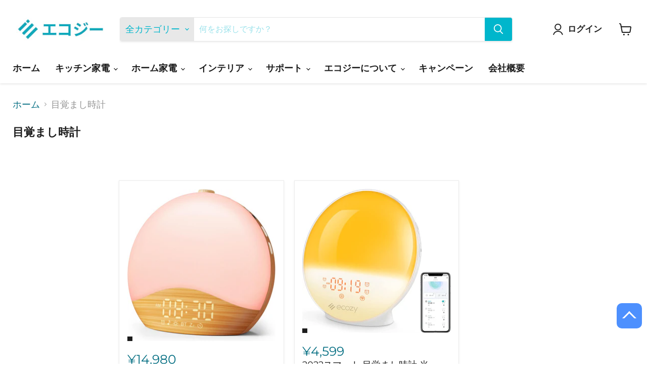

--- FILE ---
content_type: text/html; charset=utf-8
request_url: https://jp.ecozy.com/collections/%E7%9B%AE%E8%A6%9A%E3%81%BE%E3%81%97%E6%99%82%E8%A8%88
body_size: 25767
content:
<!doctype html>
<html class="no-js no-touch" lang="ja">
  <head>
 
<meta charset="utf-8">
    <meta http-equiv="x-ua-compatible" content="IE=edge">

    <link rel="preconnect" href="https://cdn.shopify.com">
    <link rel="preconnect" href="https://fonts.shopifycdn.com">
    <link rel="preconnect" href="https://v.shopify.com">
    <link rel="preconnect" href="https://cdn.shopifycloud.com">

    <title>目覚まし時計 — エコジー</title>

    

    
  <link rel="shortcut icon" href="//jp.ecozy.com/cdn/shop/files/logo_32x32.png?v=1665648363" type="image/png">


    
      <link rel="canonical" href="https://jp.ecozy.com/collections/%e7%9b%ae%e8%a6%9a%e3%81%be%e3%81%97%e6%99%82%e8%a8%88" />
    

    <meta name="viewport" content="width=device-width">

    
    















<meta property="og:site_name" content="エコジー">
<meta property="og:url" content="https://jp.ecozy.com/collections/%e7%9b%ae%e8%a6%9a%e3%81%be%e3%81%97%e6%99%82%e8%a8%88">
<meta property="og:title" content="目覚まし時計">
<meta property="og:type" content="website">
<meta property="og:description" content="エコジー製品世界10か国以上で愛用されています。「自然や生活の中にある美しさを引き出す」に徹底して磨きをかける経営を行っていきます。
ホーム家電・キッチン家電・インテリア">













  <meta name="twitter:site" content="@Ecozy_JP">








<meta name="twitter:title" content="目覚まし時計">
<meta name="twitter:description" content="エコジー製品世界10か国以上で愛用されています。「自然や生活の中にある美しさを引き出す」に徹底して磨きをかける経営を行っていきます。
ホーム家電・キッチン家電・インテリア">





    <link rel="preload" href="//jp.ecozy.com/cdn/fonts/nunito_sans/nunitosans_n7.25d963ed46da26098ebeab731e90d8802d989fa5.woff2" as="font" crossorigin="anonymous">
    <link rel="preload" as="style" href="//jp.ecozy.com/cdn/shop/t/13/assets/theme.css?v=33551760093551256481759332169">

    <script>window.performance && window.performance.mark && window.performance.mark('shopify.content_for_header.start');</script><meta id="shopify-digital-wallet" name="shopify-digital-wallet" content="/55421960269/digital_wallets/dialog">
<meta name="shopify-checkout-api-token" content="195689d536a1d5b945d6cc5765ac87af">
<meta id="in-context-paypal-metadata" data-shop-id="55421960269" data-venmo-supported="true" data-environment="production" data-locale="ja_JP" data-paypal-v4="true" data-currency="JPY">
<link rel="alternate" type="application/atom+xml" title="Feed" href="/collections/%E7%9B%AE%E8%A6%9A%E3%81%BE%E3%81%97%E6%99%82%E8%A8%88.atom" />
<link rel="alternate" type="application/json+oembed" href="https://jp.ecozy.com/collections/%e7%9b%ae%e8%a6%9a%e3%81%be%e3%81%97%e6%99%82%e8%a8%88.oembed">
<script async="async" src="/checkouts/internal/preloads.js?locale=ja-JP"></script>
<script id="shopify-features" type="application/json">{"accessToken":"195689d536a1d5b945d6cc5765ac87af","betas":["rich-media-storefront-analytics"],"domain":"jp.ecozy.com","predictiveSearch":false,"shopId":55421960269,"locale":"ja"}</script>
<script>var Shopify = Shopify || {};
Shopify.shop = "jp-ecozy.myshopify.com";
Shopify.locale = "ja";
Shopify.currency = {"active":"JPY","rate":"1.0"};
Shopify.country = "JP";
Shopify.theme = {"name":"Empire ja before 0221","id":126146183245,"schema_name":"Empire","schema_version":"6.0.0","theme_store_id":null,"role":"main"};
Shopify.theme.handle = "null";
Shopify.theme.style = {"id":null,"handle":null};
Shopify.cdnHost = "jp.ecozy.com/cdn";
Shopify.routes = Shopify.routes || {};
Shopify.routes.root = "/";</script>
<script type="module">!function(o){(o.Shopify=o.Shopify||{}).modules=!0}(window);</script>
<script>!function(o){function n(){var o=[];function n(){o.push(Array.prototype.slice.apply(arguments))}return n.q=o,n}var t=o.Shopify=o.Shopify||{};t.loadFeatures=n(),t.autoloadFeatures=n()}(window);</script>
<script id="shop-js-analytics" type="application/json">{"pageType":"collection"}</script>
<script defer="defer" async type="module" src="//jp.ecozy.com/cdn/shopifycloud/shop-js/modules/v2/client.init-shop-cart-sync_0MstufBG.ja.esm.js"></script>
<script defer="defer" async type="module" src="//jp.ecozy.com/cdn/shopifycloud/shop-js/modules/v2/chunk.common_jll-23Z1.esm.js"></script>
<script defer="defer" async type="module" src="//jp.ecozy.com/cdn/shopifycloud/shop-js/modules/v2/chunk.modal_HXih6-AF.esm.js"></script>
<script type="module">
  await import("//jp.ecozy.com/cdn/shopifycloud/shop-js/modules/v2/client.init-shop-cart-sync_0MstufBG.ja.esm.js");
await import("//jp.ecozy.com/cdn/shopifycloud/shop-js/modules/v2/chunk.common_jll-23Z1.esm.js");
await import("//jp.ecozy.com/cdn/shopifycloud/shop-js/modules/v2/chunk.modal_HXih6-AF.esm.js");

  window.Shopify.SignInWithShop?.initShopCartSync?.({"fedCMEnabled":true,"windoidEnabled":true});

</script>
<script>(function() {
  var isLoaded = false;
  function asyncLoad() {
    if (isLoaded) return;
    isLoaded = true;
    var urls = ["https:\/\/na.shgcdn3.com\/pixel-collector.js?shop=jp-ecozy.myshopify.com"];
    for (var i = 0; i < urls.length; i++) {
      var s = document.createElement('script');
      s.type = 'text/javascript';
      s.async = true;
      s.src = urls[i];
      var x = document.getElementsByTagName('script')[0];
      x.parentNode.insertBefore(s, x);
    }
  };
  if(window.attachEvent) {
    window.attachEvent('onload', asyncLoad);
  } else {
    window.addEventListener('load', asyncLoad, false);
  }
})();</script>
<script id="__st">var __st={"a":55421960269,"offset":-28800,"reqid":"0423a410-ea90-490a-8352-52fcb918bd88-1769192509","pageurl":"jp.ecozy.com\/collections\/%E7%9B%AE%E8%A6%9A%E3%81%BE%E3%81%97%E6%99%82%E8%A8%88","u":"83a7cf6d1ad2","p":"collection","rtyp":"collection","rid":268258541645};</script>
<script>window.ShopifyPaypalV4VisibilityTracking = true;</script>
<script id="captcha-bootstrap">!function(){'use strict';const t='contact',e='account',n='new_comment',o=[[t,t],['blogs',n],['comments',n],[t,'customer']],c=[[e,'customer_login'],[e,'guest_login'],[e,'recover_customer_password'],[e,'create_customer']],r=t=>t.map((([t,e])=>`form[action*='/${t}']:not([data-nocaptcha='true']) input[name='form_type'][value='${e}']`)).join(','),a=t=>()=>t?[...document.querySelectorAll(t)].map((t=>t.form)):[];function s(){const t=[...o],e=r(t);return a(e)}const i='password',u='form_key',d=['recaptcha-v3-token','g-recaptcha-response','h-captcha-response',i],f=()=>{try{return window.sessionStorage}catch{return}},m='__shopify_v',_=t=>t.elements[u];function p(t,e,n=!1){try{const o=window.sessionStorage,c=JSON.parse(o.getItem(e)),{data:r}=function(t){const{data:e,action:n}=t;return t[m]||n?{data:e,action:n}:{data:t,action:n}}(c);for(const[e,n]of Object.entries(r))t.elements[e]&&(t.elements[e].value=n);n&&o.removeItem(e)}catch(o){console.error('form repopulation failed',{error:o})}}const l='form_type',E='cptcha';function T(t){t.dataset[E]=!0}const w=window,h=w.document,L='Shopify',v='ce_forms',y='captcha';let A=!1;((t,e)=>{const n=(g='f06e6c50-85a8-45c8-87d0-21a2b65856fe',I='https://cdn.shopify.com/shopifycloud/storefront-forms-hcaptcha/ce_storefront_forms_captcha_hcaptcha.v1.5.2.iife.js',D={infoText:'hCaptchaによる保護',privacyText:'プライバシー',termsText:'利用規約'},(t,e,n)=>{const o=w[L][v],c=o.bindForm;if(c)return c(t,g,e,D).then(n);var r;o.q.push([[t,g,e,D],n]),r=I,A||(h.body.append(Object.assign(h.createElement('script'),{id:'captcha-provider',async:!0,src:r})),A=!0)});var g,I,D;w[L]=w[L]||{},w[L][v]=w[L][v]||{},w[L][v].q=[],w[L][y]=w[L][y]||{},w[L][y].protect=function(t,e){n(t,void 0,e),T(t)},Object.freeze(w[L][y]),function(t,e,n,w,h,L){const[v,y,A,g]=function(t,e,n){const i=e?o:[],u=t?c:[],d=[...i,...u],f=r(d),m=r(i),_=r(d.filter((([t,e])=>n.includes(e))));return[a(f),a(m),a(_),s()]}(w,h,L),I=t=>{const e=t.target;return e instanceof HTMLFormElement?e:e&&e.form},D=t=>v().includes(t);t.addEventListener('submit',(t=>{const e=I(t);if(!e)return;const n=D(e)&&!e.dataset.hcaptchaBound&&!e.dataset.recaptchaBound,o=_(e),c=g().includes(e)&&(!o||!o.value);(n||c)&&t.preventDefault(),c&&!n&&(function(t){try{if(!f())return;!function(t){const e=f();if(!e)return;const n=_(t);if(!n)return;const o=n.value;o&&e.removeItem(o)}(t);const e=Array.from(Array(32),(()=>Math.random().toString(36)[2])).join('');!function(t,e){_(t)||t.append(Object.assign(document.createElement('input'),{type:'hidden',name:u})),t.elements[u].value=e}(t,e),function(t,e){const n=f();if(!n)return;const o=[...t.querySelectorAll(`input[type='${i}']`)].map((({name:t})=>t)),c=[...d,...o],r={};for(const[a,s]of new FormData(t).entries())c.includes(a)||(r[a]=s);n.setItem(e,JSON.stringify({[m]:1,action:t.action,data:r}))}(t,e)}catch(e){console.error('failed to persist form',e)}}(e),e.submit())}));const S=(t,e)=>{t&&!t.dataset[E]&&(n(t,e.some((e=>e===t))),T(t))};for(const o of['focusin','change'])t.addEventListener(o,(t=>{const e=I(t);D(e)&&S(e,y())}));const B=e.get('form_key'),M=e.get(l),P=B&&M;t.addEventListener('DOMContentLoaded',(()=>{const t=y();if(P)for(const e of t)e.elements[l].value===M&&p(e,B);[...new Set([...A(),...v().filter((t=>'true'===t.dataset.shopifyCaptcha))])].forEach((e=>S(e,t)))}))}(h,new URLSearchParams(w.location.search),n,t,e,['guest_login'])})(!0,!0)}();</script>
<script integrity="sha256-4kQ18oKyAcykRKYeNunJcIwy7WH5gtpwJnB7kiuLZ1E=" data-source-attribution="shopify.loadfeatures" defer="defer" src="//jp.ecozy.com/cdn/shopifycloud/storefront/assets/storefront/load_feature-a0a9edcb.js" crossorigin="anonymous"></script>
<script data-source-attribution="shopify.dynamic_checkout.dynamic.init">var Shopify=Shopify||{};Shopify.PaymentButton=Shopify.PaymentButton||{isStorefrontPortableWallets:!0,init:function(){window.Shopify.PaymentButton.init=function(){};var t=document.createElement("script");t.src="https://jp.ecozy.com/cdn/shopifycloud/portable-wallets/latest/portable-wallets.ja.js",t.type="module",document.head.appendChild(t)}};
</script>
<script data-source-attribution="shopify.dynamic_checkout.buyer_consent">
  function portableWalletsHideBuyerConsent(e){var t=document.getElementById("shopify-buyer-consent"),n=document.getElementById("shopify-subscription-policy-button");t&&n&&(t.classList.add("hidden"),t.setAttribute("aria-hidden","true"),n.removeEventListener("click",e))}function portableWalletsShowBuyerConsent(e){var t=document.getElementById("shopify-buyer-consent"),n=document.getElementById("shopify-subscription-policy-button");t&&n&&(t.classList.remove("hidden"),t.removeAttribute("aria-hidden"),n.addEventListener("click",e))}window.Shopify?.PaymentButton&&(window.Shopify.PaymentButton.hideBuyerConsent=portableWalletsHideBuyerConsent,window.Shopify.PaymentButton.showBuyerConsent=portableWalletsShowBuyerConsent);
</script>
<script data-source-attribution="shopify.dynamic_checkout.cart.bootstrap">document.addEventListener("DOMContentLoaded",(function(){function t(){return document.querySelector("shopify-accelerated-checkout-cart, shopify-accelerated-checkout")}if(t())Shopify.PaymentButton.init();else{new MutationObserver((function(e,n){t()&&(Shopify.PaymentButton.init(),n.disconnect())})).observe(document.body,{childList:!0,subtree:!0})}}));
</script>
<link id="shopify-accelerated-checkout-styles" rel="stylesheet" media="screen" href="https://jp.ecozy.com/cdn/shopifycloud/portable-wallets/latest/accelerated-checkout-backwards-compat.css" crossorigin="anonymous">
<style id="shopify-accelerated-checkout-cart">
        #shopify-buyer-consent {
  margin-top: 1em;
  display: inline-block;
  width: 100%;
}

#shopify-buyer-consent.hidden {
  display: none;
}

#shopify-subscription-policy-button {
  background: none;
  border: none;
  padding: 0;
  text-decoration: underline;
  font-size: inherit;
  cursor: pointer;
}

#shopify-subscription-policy-button::before {
  box-shadow: none;
}

      </style>

<script>window.performance && window.performance.mark && window.performance.mark('shopify.content_for_header.end');</script>

    <link href="//jp.ecozy.com/cdn/shop/t/13/assets/theme.css?v=33551760093551256481759332169" rel="stylesheet" type="text/css" media="all" />

    
    <script>
      window.Theme = window.Theme || {};
      window.Theme.routes = {
        "root_url": "/",
        "account_url": "/account",
        "account_login_url": "https://shopify.com/55421960269/account?locale=ja&region_country=JP",
        "account_logout_url": "/account/logout",
        "account_register_url": "https://shopify.com/55421960269/account?locale=ja",
        "account_addresses_url": "/account/addresses",
        "collections_url": "/collections",
        "all_products_collection_url": "/collections/all",
        "search_url": "/search",
        "cart_url": "/cart",
        "cart_add_url": "/cart/add",
        "cart_change_url": "/cart/change",
        "cart_clear_url": "/cart/clear",
        "product_recommendations_url": "/recommendations/products",
      };
    </script>
    

  <!--Gem_Page_Header_Script-->
<!-- "snippets/gem-app-header-scripts.liquid" was not rendered, the associated app was uninstalled -->
<!--End_Gem_Page_Header_Script-->
<link rel="preload" id="opinew-font-awesome" href="https://cdn.opinew.com/styles/opw-icons/style.css" as="style" onload="this.onload=null;this.rel='stylesheet'">
<noscript><link rel="stylesheet" href="https://cdn.opinew.com/styles/opw-icons/style.css"></noscript>
<style id='opinew_product_plugin_css'></style>
<div id='opinew_config_container' style='display:none;' data-opw-lang=''  data-opwconfig=''></div>
<script> 
  var OPW_PUBLIC_KEY = "G9CQZIKZVALKQZD84WBQ";
  var OPW_API_ENDPOINT = "https://api.opinew.com";
  var OPW_CHECKER_ENDPOINT = "https://shop-status.opinew.cloud";
  var OPW_BACKEND_VERSION = "1.19.3-0-g777bfda01";
</script>
<script src="https://cdn.opinew.com/shop-widgets/static/js/index.97eb8639.js" defer></script>




	

  

<script type="text/javascript">
  
    window.SHG_CUSTOMER = null;
  
</script>












<link href="https://monorail-edge.shopifysvc.com" rel="dns-prefetch">
<script>(function(){if ("sendBeacon" in navigator && "performance" in window) {try {var session_token_from_headers = performance.getEntriesByType('navigation')[0].serverTiming.find(x => x.name == '_s').description;} catch {var session_token_from_headers = undefined;}var session_cookie_matches = document.cookie.match(/_shopify_s=([^;]*)/);var session_token_from_cookie = session_cookie_matches && session_cookie_matches.length === 2 ? session_cookie_matches[1] : "";var session_token = session_token_from_headers || session_token_from_cookie || "";function handle_abandonment_event(e) {var entries = performance.getEntries().filter(function(entry) {return /monorail-edge.shopifysvc.com/.test(entry.name);});if (!window.abandonment_tracked && entries.length === 0) {window.abandonment_tracked = true;var currentMs = Date.now();var navigation_start = performance.timing.navigationStart;var payload = {shop_id: 55421960269,url: window.location.href,navigation_start,duration: currentMs - navigation_start,session_token,page_type: "collection"};window.navigator.sendBeacon("https://monorail-edge.shopifysvc.com/v1/produce", JSON.stringify({schema_id: "online_store_buyer_site_abandonment/1.1",payload: payload,metadata: {event_created_at_ms: currentMs,event_sent_at_ms: currentMs}}));}}window.addEventListener('pagehide', handle_abandonment_event);}}());</script>
<script id="web-pixels-manager-setup">(function e(e,d,r,n,o){if(void 0===o&&(o={}),!Boolean(null===(a=null===(i=window.Shopify)||void 0===i?void 0:i.analytics)||void 0===a?void 0:a.replayQueue)){var i,a;window.Shopify=window.Shopify||{};var t=window.Shopify;t.analytics=t.analytics||{};var s=t.analytics;s.replayQueue=[],s.publish=function(e,d,r){return s.replayQueue.push([e,d,r]),!0};try{self.performance.mark("wpm:start")}catch(e){}var l=function(){var e={modern:/Edge?\/(1{2}[4-9]|1[2-9]\d|[2-9]\d{2}|\d{4,})\.\d+(\.\d+|)|Firefox\/(1{2}[4-9]|1[2-9]\d|[2-9]\d{2}|\d{4,})\.\d+(\.\d+|)|Chrom(ium|e)\/(9{2}|\d{3,})\.\d+(\.\d+|)|(Maci|X1{2}).+ Version\/(15\.\d+|(1[6-9]|[2-9]\d|\d{3,})\.\d+)([,.]\d+|)( \(\w+\)|)( Mobile\/\w+|) Safari\/|Chrome.+OPR\/(9{2}|\d{3,})\.\d+\.\d+|(CPU[ +]OS|iPhone[ +]OS|CPU[ +]iPhone|CPU IPhone OS|CPU iPad OS)[ +]+(15[._]\d+|(1[6-9]|[2-9]\d|\d{3,})[._]\d+)([._]\d+|)|Android:?[ /-](13[3-9]|1[4-9]\d|[2-9]\d{2}|\d{4,})(\.\d+|)(\.\d+|)|Android.+Firefox\/(13[5-9]|1[4-9]\d|[2-9]\d{2}|\d{4,})\.\d+(\.\d+|)|Android.+Chrom(ium|e)\/(13[3-9]|1[4-9]\d|[2-9]\d{2}|\d{4,})\.\d+(\.\d+|)|SamsungBrowser\/([2-9]\d|\d{3,})\.\d+/,legacy:/Edge?\/(1[6-9]|[2-9]\d|\d{3,})\.\d+(\.\d+|)|Firefox\/(5[4-9]|[6-9]\d|\d{3,})\.\d+(\.\d+|)|Chrom(ium|e)\/(5[1-9]|[6-9]\d|\d{3,})\.\d+(\.\d+|)([\d.]+$|.*Safari\/(?![\d.]+ Edge\/[\d.]+$))|(Maci|X1{2}).+ Version\/(10\.\d+|(1[1-9]|[2-9]\d|\d{3,})\.\d+)([,.]\d+|)( \(\w+\)|)( Mobile\/\w+|) Safari\/|Chrome.+OPR\/(3[89]|[4-9]\d|\d{3,})\.\d+\.\d+|(CPU[ +]OS|iPhone[ +]OS|CPU[ +]iPhone|CPU IPhone OS|CPU iPad OS)[ +]+(10[._]\d+|(1[1-9]|[2-9]\d|\d{3,})[._]\d+)([._]\d+|)|Android:?[ /-](13[3-9]|1[4-9]\d|[2-9]\d{2}|\d{4,})(\.\d+|)(\.\d+|)|Mobile Safari.+OPR\/([89]\d|\d{3,})\.\d+\.\d+|Android.+Firefox\/(13[5-9]|1[4-9]\d|[2-9]\d{2}|\d{4,})\.\d+(\.\d+|)|Android.+Chrom(ium|e)\/(13[3-9]|1[4-9]\d|[2-9]\d{2}|\d{4,})\.\d+(\.\d+|)|Android.+(UC? ?Browser|UCWEB|U3)[ /]?(15\.([5-9]|\d{2,})|(1[6-9]|[2-9]\d|\d{3,})\.\d+)\.\d+|SamsungBrowser\/(5\.\d+|([6-9]|\d{2,})\.\d+)|Android.+MQ{2}Browser\/(14(\.(9|\d{2,})|)|(1[5-9]|[2-9]\d|\d{3,})(\.\d+|))(\.\d+|)|K[Aa][Ii]OS\/(3\.\d+|([4-9]|\d{2,})\.\d+)(\.\d+|)/},d=e.modern,r=e.legacy,n=navigator.userAgent;return n.match(d)?"modern":n.match(r)?"legacy":"unknown"}(),u="modern"===l?"modern":"legacy",c=(null!=n?n:{modern:"",legacy:""})[u],f=function(e){return[e.baseUrl,"/wpm","/b",e.hashVersion,"modern"===e.buildTarget?"m":"l",".js"].join("")}({baseUrl:d,hashVersion:r,buildTarget:u}),m=function(e){var d=e.version,r=e.bundleTarget,n=e.surface,o=e.pageUrl,i=e.monorailEndpoint;return{emit:function(e){var a=e.status,t=e.errorMsg,s=(new Date).getTime(),l=JSON.stringify({metadata:{event_sent_at_ms:s},events:[{schema_id:"web_pixels_manager_load/3.1",payload:{version:d,bundle_target:r,page_url:o,status:a,surface:n,error_msg:t},metadata:{event_created_at_ms:s}}]});if(!i)return console&&console.warn&&console.warn("[Web Pixels Manager] No Monorail endpoint provided, skipping logging."),!1;try{return self.navigator.sendBeacon.bind(self.navigator)(i,l)}catch(e){}var u=new XMLHttpRequest;try{return u.open("POST",i,!0),u.setRequestHeader("Content-Type","text/plain"),u.send(l),!0}catch(e){return console&&console.warn&&console.warn("[Web Pixels Manager] Got an unhandled error while logging to Monorail."),!1}}}}({version:r,bundleTarget:l,surface:e.surface,pageUrl:self.location.href,monorailEndpoint:e.monorailEndpoint});try{o.browserTarget=l,function(e){var d=e.src,r=e.async,n=void 0===r||r,o=e.onload,i=e.onerror,a=e.sri,t=e.scriptDataAttributes,s=void 0===t?{}:t,l=document.createElement("script"),u=document.querySelector("head"),c=document.querySelector("body");if(l.async=n,l.src=d,a&&(l.integrity=a,l.crossOrigin="anonymous"),s)for(var f in s)if(Object.prototype.hasOwnProperty.call(s,f))try{l.dataset[f]=s[f]}catch(e){}if(o&&l.addEventListener("load",o),i&&l.addEventListener("error",i),u)u.appendChild(l);else{if(!c)throw new Error("Did not find a head or body element to append the script");c.appendChild(l)}}({src:f,async:!0,onload:function(){if(!function(){var e,d;return Boolean(null===(d=null===(e=window.Shopify)||void 0===e?void 0:e.analytics)||void 0===d?void 0:d.initialized)}()){var d=window.webPixelsManager.init(e)||void 0;if(d){var r=window.Shopify.analytics;r.replayQueue.forEach((function(e){var r=e[0],n=e[1],o=e[2];d.publishCustomEvent(r,n,o)})),r.replayQueue=[],r.publish=d.publishCustomEvent,r.visitor=d.visitor,r.initialized=!0}}},onerror:function(){return m.emit({status:"failed",errorMsg:"".concat(f," has failed to load")})},sri:function(e){var d=/^sha384-[A-Za-z0-9+/=]+$/;return"string"==typeof e&&d.test(e)}(c)?c:"",scriptDataAttributes:o}),m.emit({status:"loading"})}catch(e){m.emit({status:"failed",errorMsg:(null==e?void 0:e.message)||"Unknown error"})}}})({shopId: 55421960269,storefrontBaseUrl: "https://jp.ecozy.com",extensionsBaseUrl: "https://extensions.shopifycdn.com/cdn/shopifycloud/web-pixels-manager",monorailEndpoint: "https://monorail-edge.shopifysvc.com/unstable/produce_batch",surface: "storefront-renderer",enabledBetaFlags: ["2dca8a86"],webPixelsConfigList: [{"id":"763101261","configuration":"{\"site_id\":\"ae1da0a5-33dd-4e71-8784-d84c5e635be3\",\"analytics_endpoint\":\"https:\\\/\\\/na.shgcdn3.com\"}","eventPayloadVersion":"v1","runtimeContext":"STRICT","scriptVersion":"695709fc3f146fa50a25299517a954f2","type":"APP","apiClientId":1158168,"privacyPurposes":["ANALYTICS","MARKETING","SALE_OF_DATA"],"dataSharingAdjustments":{"protectedCustomerApprovalScopes":["read_customer_personal_data"]}},{"id":"shopify-app-pixel","configuration":"{}","eventPayloadVersion":"v1","runtimeContext":"STRICT","scriptVersion":"0450","apiClientId":"shopify-pixel","type":"APP","privacyPurposes":["ANALYTICS","MARKETING"]},{"id":"shopify-custom-pixel","eventPayloadVersion":"v1","runtimeContext":"LAX","scriptVersion":"0450","apiClientId":"shopify-pixel","type":"CUSTOM","privacyPurposes":["ANALYTICS","MARKETING"]}],isMerchantRequest: false,initData: {"shop":{"name":"エコジー","paymentSettings":{"currencyCode":"JPY"},"myshopifyDomain":"jp-ecozy.myshopify.com","countryCode":"US","storefrontUrl":"https:\/\/jp.ecozy.com"},"customer":null,"cart":null,"checkout":null,"productVariants":[],"purchasingCompany":null},},"https://jp.ecozy.com/cdn","fcfee988w5aeb613cpc8e4bc33m6693e112",{"modern":"","legacy":""},{"shopId":"55421960269","storefrontBaseUrl":"https:\/\/jp.ecozy.com","extensionBaseUrl":"https:\/\/extensions.shopifycdn.com\/cdn\/shopifycloud\/web-pixels-manager","surface":"storefront-renderer","enabledBetaFlags":"[\"2dca8a86\"]","isMerchantRequest":"false","hashVersion":"fcfee988w5aeb613cpc8e4bc33m6693e112","publish":"custom","events":"[[\"page_viewed\",{}],[\"collection_viewed\",{\"collection\":{\"id\":\"268258541645\",\"title\":\"目覚まし時計\",\"productVariants\":[{\"price\":{\"amount\":14980.0,\"currencyCode\":\"JPY\"},\"product\":{\"title\":\"ecozy 目覚まし時計 光 ホワイトノイズマシン 26種癒し音 17種ライト 虹色RGBライト 20段階調光  日出＆日没シミュレーション 光で起きる デジタル時計 Bluetoothスピーカー ベッドサイド 授乳 読書 間接照明 安眠 癒しグッズ めざまし時計 大音量 E60A\",\"vendor\":\"エコジー\",\"id\":\"7571184713805\",\"untranslatedTitle\":\"ecozy 目覚まし時計 光 ホワイトノイズマシン 26種癒し音 17種ライト 虹色RGBライト 20段階調光  日出＆日没シミュレーション 光で起きる デジタル時計 Bluetoothスピーカー ベッドサイド 授乳 読書 間接照明 安眠 癒しグッズ めざまし時計 大音量 E60A\",\"url\":\"\/products\/ecozy-%E7%9B%AE%E8%A6%9A%E3%81%BE%E3%81%97%E6%99%82%E8%A8%88-%E5%85%89-%E3%83%9B%E3%83%AF%E3%82%A4%E3%83%88%E3%83%8E%E3%82%A4%E3%82%BA%E3%83%9E%E3%82%B7%E3%83%B3-26%E7%A8%AE%E7%99%92%E3%81%97%E9%9F%B3-17%E7%A8%AE%E3%83%A9%E3%82%A4%E3%83%88-%E8%99%B9%E8%89%B2rgb%E3%83%A9%E3%82%A4%E3%83%88-20%E6%AE%B5%E9%9A%8E%E8%AA%BF%E5%85%89-%E6%97%A5%E5%87%BA-%E6%97%A5%E6%B2%A1%E3%82%B7%E3%83%9F%E3%83%A5%E3%83%AC%E3%83%BC%E3%82%B7%E3%83%A7%E3%83%B3-%E5%85%89%E3%81%A7%E8%B5%B7%E3%81%8D%E3%82%8B-%E3%83%87%E3%82%B8%E3%82%BF%E3%83%AB%E6%99%82%E8%A8%88-bluetooth%E3%82%B9%E3%83%94%E3%83%BC%E3%82%AB%E3%83%BC-%E3%83%99%E3%83%83%E3%83%89%E3%82%B5%E3%82%A4%E3%83%89-%E6%8E%88%E4%B9%B3-%E8%AA%AD%E6%9B%B8-%E9%96%93%E6%8E%A5%E7%85%A7%E6%98%8E-%E5%AE%89%E7%9C%A0-%E7%99%92%E3%81%97%E3%82%B0%E3%83%83%E3%82%BA-%E3%82%81%E3%81%96%E3%81%BE%E3%81%97%E6%99%82%E8%A8%88-%E5%A4%A7%E9%9F%B3%E9%87%8F-e60a\",\"type\":\"\"},\"id\":\"42124318801997\",\"image\":{\"src\":\"\/\/jp.ecozy.com\/cdn\/shop\/files\/99ADB984-9464-4c0b-9BF7-2AE75839B47D.png?v=1758534895\"},\"sku\":null,\"title\":\"Default Title\",\"untranslatedTitle\":\"Default Title\"},{\"price\":{\"amount\":4599.0,\"currencyCode\":\"JPY\"},\"product\":{\"title\":\"2022スマート 目覚まし時計 光 【Alexa対応 WiFi\/APP対応】 16段階音量 20段階調光 FMラジオ スヌーズ 自然音7種 アラーム 複数設定 光で起きる デジタル ベッドサイド 授乳 読書 日本語説明書 めざまし時計 大音量 ウェイクアップライト 虹色ライト 太陽 置き エコジー E80S alarm clock ホワイト\",\"vendor\":\"エコジー\",\"id\":\"6787000598605\",\"untranslatedTitle\":\"2022スマート 目覚まし時計 光 【Alexa対応 WiFi\/APP対応】 16段階音量 20段階調光 FMラジオ スヌーズ 自然音7種 アラーム 複数設定 光で起きる デジタル ベッドサイド 授乳 読書 日本語説明書 めざまし時計 大音量 ウェイクアップライト 虹色ライト 太陽 置き エコジー E80S alarm clock ホワイト\",\"url\":\"\/products\/2022%E3%82%B9%E3%83%9E%E3%83%BC%E3%83%88-%E7%9B%AE%E8%A6%9A%E3%81%BE%E3%81%97%E6%99%82%E8%A8%88-%E5%85%89-alexa%E5%AF%BE%E5%BF%9C-wifi-app%E5%AF%BE%E5%BF%9C-16%E6%AE%B5%E9%9A%8E%E9%9F%B3%E9%87%8F-20%E6%AE%B5%E9%9A%8E%E8%AA%BF%E5%85%89-fm%E3%83%A9%E3%82%B8%E3%82%AA-%E3%82%B9%E3%83%8C%E3%83%BC%E3%82%BA-%E8%87%AA%E7%84%B6%E9%9F%B37%E7%A8%AE-%E3%82%A2%E3%83%A9%E3%83%BC%E3%83%A0-%E8%A4%87%E6%95%B0%E8%A8%AD%E5%AE%9A-%E5%85%89%E3%81%A7%E8%B5%B7%E3%81%8D%E3%82%8B-%E3%83%87%E3%82%B8%E3%82%BF%E3%83%AB-%E3%83%99%E3%83%83%E3%83%89%E3%82%B5%E3%82%A4%E3%83%89-%E6%8E%88%E4%B9%B3-%E8%AA%AD%E6%9B%B8-%E6%97%A5%E6%9C%AC%E8%AA%9E%E8%AA%AC%E6%98%8E%E6%9B%B8-%E3%82%81%E3%81%96%E3%81%BE%E3%81%97%E6%99%82%E8%A8%88-%E5%A4%A7%E9%9F%B3%E9%87%8F-%E3%82%A6%E3%82%A7%E3%82%A4%E3%82%AF%E3%82%A2%E3%83%83%E3%83%97%E3%83%A9%E3%82%A4%E3%83%88-%E8%99%B9%E8%89%B2%E3%83%A9%E3%82%A4%E3%83%88-%E5%A4%AA%E9%99%BD-%E7%BD%AE%E3%81%8D-%E3%82%A8%E3%82%B3%E3%82%B8%E3%83%BC-e80s-alarm-clock-%E3%83%9B%E3%83%AF%E3%82%A4%E3%83%88\",\"type\":\"\"},\"id\":\"39819224809549\",\"image\":{\"src\":\"\/\/jp.ecozy.com\/cdn\/shop\/products\/1_ffa94c74-ecf1-4288-8f50-3d552c1344db.jpg?v=1662708301\"},\"sku\":\"\",\"title\":\"Default Title\",\"untranslatedTitle\":\"Default Title\"}]}}]]"});</script><script>
  window.ShopifyAnalytics = window.ShopifyAnalytics || {};
  window.ShopifyAnalytics.meta = window.ShopifyAnalytics.meta || {};
  window.ShopifyAnalytics.meta.currency = 'JPY';
  var meta = {"products":[{"id":7571184713805,"gid":"gid:\/\/shopify\/Product\/7571184713805","vendor":"エコジー","type":"","handle":"ecozy-目覚まし時計-光-ホワイトノイズマシン-26種癒し音-17種ライト-虹色rgbライト-20段階調光-日出-日没シミュレーション-光で起きる-デジタル時計-bluetoothスピーカー-ベッドサイド-授乳-読書-間接照明-安眠-癒しグッズ-めざまし時計-大音量-e60a","variants":[{"id":42124318801997,"price":1498000,"name":"ecozy 目覚まし時計 光 ホワイトノイズマシン 26種癒し音 17種ライト 虹色RGBライト 20段階調光  日出＆日没シミュレーション 光で起きる デジタル時計 Bluetoothスピーカー ベッドサイド 授乳 読書 間接照明 安眠 癒しグッズ めざまし時計 大音量 E60A","public_title":null,"sku":null}],"remote":false},{"id":6787000598605,"gid":"gid:\/\/shopify\/Product\/6787000598605","vendor":"エコジー","type":"","handle":"2022スマート-目覚まし時計-光-alexa対応-wifi-app対応-16段階音量-20段階調光-fmラジオ-スヌーズ-自然音7種-アラーム-複数設定-光で起きる-デジタル-ベッドサイド-授乳-読書-日本語説明書-めざまし時計-大音量-ウェイクアップライト-虹色ライト-太陽-置き-エコジー-e80s-alarm-clock-ホワイト","variants":[{"id":39819224809549,"price":459900,"name":"2022スマート 目覚まし時計 光 【Alexa対応 WiFi\/APP対応】 16段階音量 20段階調光 FMラジオ スヌーズ 自然音7種 アラーム 複数設定 光で起きる デジタル ベッドサイド 授乳 読書 日本語説明書 めざまし時計 大音量 ウェイクアップライト 虹色ライト 太陽 置き エコジー E80S alarm clock ホワイト","public_title":null,"sku":""}],"remote":false}],"page":{"pageType":"collection","resourceType":"collection","resourceId":268258541645,"requestId":"0423a410-ea90-490a-8352-52fcb918bd88-1769192509"}};
  for (var attr in meta) {
    window.ShopifyAnalytics.meta[attr] = meta[attr];
  }
</script>
<script class="analytics">
  (function () {
    var customDocumentWrite = function(content) {
      var jquery = null;

      if (window.jQuery) {
        jquery = window.jQuery;
      } else if (window.Checkout && window.Checkout.$) {
        jquery = window.Checkout.$;
      }

      if (jquery) {
        jquery('body').append(content);
      }
    };

    var hasLoggedConversion = function(token) {
      if (token) {
        return document.cookie.indexOf('loggedConversion=' + token) !== -1;
      }
      return false;
    }

    var setCookieIfConversion = function(token) {
      if (token) {
        var twoMonthsFromNow = new Date(Date.now());
        twoMonthsFromNow.setMonth(twoMonthsFromNow.getMonth() + 2);

        document.cookie = 'loggedConversion=' + token + '; expires=' + twoMonthsFromNow;
      }
    }

    var trekkie = window.ShopifyAnalytics.lib = window.trekkie = window.trekkie || [];
    if (trekkie.integrations) {
      return;
    }
    trekkie.methods = [
      'identify',
      'page',
      'ready',
      'track',
      'trackForm',
      'trackLink'
    ];
    trekkie.factory = function(method) {
      return function() {
        var args = Array.prototype.slice.call(arguments);
        args.unshift(method);
        trekkie.push(args);
        return trekkie;
      };
    };
    for (var i = 0; i < trekkie.methods.length; i++) {
      var key = trekkie.methods[i];
      trekkie[key] = trekkie.factory(key);
    }
    trekkie.load = function(config) {
      trekkie.config = config || {};
      trekkie.config.initialDocumentCookie = document.cookie;
      var first = document.getElementsByTagName('script')[0];
      var script = document.createElement('script');
      script.type = 'text/javascript';
      script.onerror = function(e) {
        var scriptFallback = document.createElement('script');
        scriptFallback.type = 'text/javascript';
        scriptFallback.onerror = function(error) {
                var Monorail = {
      produce: function produce(monorailDomain, schemaId, payload) {
        var currentMs = new Date().getTime();
        var event = {
          schema_id: schemaId,
          payload: payload,
          metadata: {
            event_created_at_ms: currentMs,
            event_sent_at_ms: currentMs
          }
        };
        return Monorail.sendRequest("https://" + monorailDomain + "/v1/produce", JSON.stringify(event));
      },
      sendRequest: function sendRequest(endpointUrl, payload) {
        // Try the sendBeacon API
        if (window && window.navigator && typeof window.navigator.sendBeacon === 'function' && typeof window.Blob === 'function' && !Monorail.isIos12()) {
          var blobData = new window.Blob([payload], {
            type: 'text/plain'
          });

          if (window.navigator.sendBeacon(endpointUrl, blobData)) {
            return true;
          } // sendBeacon was not successful

        } // XHR beacon

        var xhr = new XMLHttpRequest();

        try {
          xhr.open('POST', endpointUrl);
          xhr.setRequestHeader('Content-Type', 'text/plain');
          xhr.send(payload);
        } catch (e) {
          console.log(e);
        }

        return false;
      },
      isIos12: function isIos12() {
        return window.navigator.userAgent.lastIndexOf('iPhone; CPU iPhone OS 12_') !== -1 || window.navigator.userAgent.lastIndexOf('iPad; CPU OS 12_') !== -1;
      }
    };
    Monorail.produce('monorail-edge.shopifysvc.com',
      'trekkie_storefront_load_errors/1.1',
      {shop_id: 55421960269,
      theme_id: 126146183245,
      app_name: "storefront",
      context_url: window.location.href,
      source_url: "//jp.ecozy.com/cdn/s/trekkie.storefront.8d95595f799fbf7e1d32231b9a28fd43b70c67d3.min.js"});

        };
        scriptFallback.async = true;
        scriptFallback.src = '//jp.ecozy.com/cdn/s/trekkie.storefront.8d95595f799fbf7e1d32231b9a28fd43b70c67d3.min.js';
        first.parentNode.insertBefore(scriptFallback, first);
      };
      script.async = true;
      script.src = '//jp.ecozy.com/cdn/s/trekkie.storefront.8d95595f799fbf7e1d32231b9a28fd43b70c67d3.min.js';
      first.parentNode.insertBefore(script, first);
    };
    trekkie.load(
      {"Trekkie":{"appName":"storefront","development":false,"defaultAttributes":{"shopId":55421960269,"isMerchantRequest":null,"themeId":126146183245,"themeCityHash":"2419569137171103099","contentLanguage":"ja","currency":"JPY","eventMetadataId":"987cb5a1-fb46-4f96-85af-a110fd7b5f46"},"isServerSideCookieWritingEnabled":true,"monorailRegion":"shop_domain","enabledBetaFlags":["65f19447"]},"Session Attribution":{},"S2S":{"facebookCapiEnabled":false,"source":"trekkie-storefront-renderer","apiClientId":580111}}
    );

    var loaded = false;
    trekkie.ready(function() {
      if (loaded) return;
      loaded = true;

      window.ShopifyAnalytics.lib = window.trekkie;

      var originalDocumentWrite = document.write;
      document.write = customDocumentWrite;
      try { window.ShopifyAnalytics.merchantGoogleAnalytics.call(this); } catch(error) {};
      document.write = originalDocumentWrite;

      window.ShopifyAnalytics.lib.page(null,{"pageType":"collection","resourceType":"collection","resourceId":268258541645,"requestId":"0423a410-ea90-490a-8352-52fcb918bd88-1769192509","shopifyEmitted":true});

      var match = window.location.pathname.match(/checkouts\/(.+)\/(thank_you|post_purchase)/)
      var token = match? match[1]: undefined;
      if (!hasLoggedConversion(token)) {
        setCookieIfConversion(token);
        window.ShopifyAnalytics.lib.track("Viewed Product Category",{"currency":"JPY","category":"Collection: 目覚まし時計","collectionName":"目覚まし時計","collectionId":268258541645,"nonInteraction":true},undefined,undefined,{"shopifyEmitted":true});
      }
    });


        var eventsListenerScript = document.createElement('script');
        eventsListenerScript.async = true;
        eventsListenerScript.src = "//jp.ecozy.com/cdn/shopifycloud/storefront/assets/shop_events_listener-3da45d37.js";
        document.getElementsByTagName('head')[0].appendChild(eventsListenerScript);

})();</script>
<script
  defer
  src="https://jp.ecozy.com/cdn/shopifycloud/perf-kit/shopify-perf-kit-3.0.4.min.js"
  data-application="storefront-renderer"
  data-shop-id="55421960269"
  data-render-region="gcp-us-central1"
  data-page-type="collection"
  data-theme-instance-id="126146183245"
  data-theme-name="Empire"
  data-theme-version="6.0.0"
  data-monorail-region="shop_domain"
  data-resource-timing-sampling-rate="10"
  data-shs="true"
  data-shs-beacon="true"
  data-shs-export-with-fetch="true"
  data-shs-logs-sample-rate="1"
  data-shs-beacon-endpoint="https://jp.ecozy.com/api/collect"
></script>
</head>
<!--to top start-->
<style>
.box{z-index:999;
position:fixed;
right:10px;
bottom: 70px;
height:50px;
width: 50px;
text-align:center;
padding-top:20px;
background-color:#4d90fe!important;
border-radius: 20%;
overflow: hidden;
}
.box:hover:before{;
top:50%
}
.box:hover .box-in{
visibility: hidden;
}
.box:before{
position: absolute;
top: -50%;
left: 50%;
transform: translate(-50%,-50%);
content:'TOP';
width: 40px;
color:peru;
font-weight:bold;
 
}
.box-in{
visibility: visible;
display:inline-block;
height:20px;
width: 20px;
border: 3px solid black;
border-color: white transparent transparent white;
transform:rotate(45deg);
}
 
h1{font-size:22px!important;
text-transform: capitalize!important;}
 
.title{text-transform: capitalize!important;}
 
h3{text-transform:capitalize!important;}
.collection_title{text-transform:capitalize!important;}
 
</style>
 
<div id="box" class="box">
<div class="box-in"></div>
</div>
<script>
var timer = null;
box.onclick = function(){
cancelAnimationFrame(timer);
//获取当前毫秒数
var startTime = +new Date();
//获取当前页面的滚动高度
var b = document.body.scrollTop || document.documentElement.scrollTop;
var d = 500;
var c = b;
timer = requestAnimationFrame(function func(){
var t = d - Math.max(0,startTime - (+new Date()) + d);
document.documentElement.scrollTop = document.body.scrollTop = t * (-c) / d + b;
timer = requestAnimationFrame(func);
if(t == d){
cancelAnimationFrame(timer);
}
});
}
</script>
 
<!--to top end-->
  <body class="template-collection" data-instant-allow-query-string >

    
    <script>
      document.documentElement.className=document.documentElement.className.replace(/\bno-js\b/,'js');
      if(window.Shopify&&window.Shopify.designMode)document.documentElement.className+=' in-theme-editor';
      if(('ontouchstart' in window)||window.DocumentTouch&&document instanceof DocumentTouch)document.documentElement.className=document.documentElement.className.replace(/\bno-touch\b/,'has-touch');
    </script>
    <a class="skip-to-main" href="#site-main">コンテンツにスキップ</a>
    <div id="shopify-section-static-announcement" class="shopify-section site-announcement"><script
  type="application/json"
  data-section-id="static-announcement"
  data-section-type="static-announcement">
</script>










</div>
    <div id="shopify-section-static-utility-bar" class="shopify-section"><style data-shopify>
  .utility-bar {
    background-color: #1b175d;
    border-bottom: 1px solid #ffffff;
  }

  .utility-bar .social-link,
  .utility-bar__menu-link {
    color: #ffffff;
  }

  .utility-bar .disclosure__toggle {
    --disclosure-toggle-text-color: #ffffff;
    --disclosure-toggle-background-color: #1b175d;
  }

  .utility-bar .disclosure__toggle:hover {
    --disclosure-toggle-text-color: #ffffff;
  }

  .utility-bar .social-link:hover,
  .utility-bar__menu-link:hover {
    color: #ffffff;
  }

  .utility-bar .disclosure__toggle::after {
    --disclosure-toggle-svg-color: #ffffff;
  }

  .utility-bar .disclosure__toggle:hover::after {
    --disclosure-toggle-svg-color: #ffffff;
  }
</style>

<script
  type="application/json"
  data-section-type="static-utility-bar"
  data-section-id="static-utility-bar"
  data-section-data
>
  {
    "settings": {
      "mobile_layout": "below"
    }
  }
</script>

</div>
    <header
      class="site-header site-header-nav--open"
      role="banner"
      data-site-header
    >
      <div id="shopify-section-static-header" class="shopify-section site-header-wrapper">


<script
  type="application/json"
  data-section-id="static-header"
  data-section-type="static-header"
  data-section-data>
  {
    "settings": {
      "sticky_header": true,
      "has_box_shadow": true,
      "live_search": {
        "enable": true,
        "enable_images": true,
        "enable_content": true,
        "money_format": "¥{{amount_no_decimals}}",
        "show_mobile_search_bar": false,
        "context": {
          "view_all_results": "すべての結果を見る",
          "view_all_products": "すべての製品を見る",
          "content_results": {
            "title": "投稿とページ",
            "no_results": "結果がありません。"
          },
          "no_results_products": {
            "title": "「*terms*」の製品はありません。",
            "title_in_category": "I18n Error: Missing interpolation value \u0026quot;categories\u0026quot; for \u0026quot;{{ categories }}に「{{ terms }}」の商品はありません。\u0026quot;",
            "message": "申し訳ありませんが、一致するものが見つかりませんでした。"
          }
        }
      }
    }
  }
</script>





<style data-shopify>
  .site-logo {
    max-width: 250px;
  }

  .site-logo-image {
    max-height: 75px;
  }
</style>

<div
  class="
    site-header-main
    
      site-header--full-width
    
  "
  data-site-header-main
  data-site-header-sticky
  
    data-site-header-mobile-search-button
  
>
  <button class="site-header-menu-toggle" data-menu-toggle>
    <div class="site-header-menu-toggle--button" tabindex="-1">
      <span class="toggle-icon--bar toggle-icon--bar-top"></span>
      <span class="toggle-icon--bar toggle-icon--bar-middle"></span>
      <span class="toggle-icon--bar toggle-icon--bar-bottom"></span>
      <span class="visually-hidden">メニュー</span>
    </div>
  </button>

  
    
    
      <button
        class="site-header-mobile-search-button"
        data-mobile-search-button
      >
        
      <div class="site-header-mobile-search-button--button" tabindex="-1">
        <svg
  aria-hidden="true"
  focusable="false"
  role="presentation"
  xmlns="http://www.w3.org/2000/svg"
  width="23"
  height="24"
  fill="none"
  viewBox="0 0 23 24"
>
  <path d="M21 21L15.5 15.5" stroke="currentColor" stroke-width="2" stroke-linecap="round"/>
  <circle cx="10" cy="9" r="8" stroke="currentColor" stroke-width="2"/>
</svg>

      </div>
    
      </button>
    
  

  <div
    class="
      site-header-main-content
      
    "
  >
    <div class="site-header-logo">
      <a
        class="site-logo"
        href="/">
        
          
          

          

  

  <img
    
      src="//jp.ecozy.com/cdn/shop/files/ecozy-logo_200x80.jpg?v=1688973631"
    
    alt=""

    
      data-rimg
      srcset="//jp.ecozy.com/cdn/shop/files/ecozy-logo_200x80.jpg?v=1688973631 1x"
    

    class="site-logo-image"
    
    
  >




        
      </a>
    </div>

    





<div class="live-search" data-live-search><form
    class="
      live-search-form
      form-fields-inline
      
    "
    action="/search"
    method="get"
    role="search"
    aria-label="Product"
    data-live-search-form
  >
    <input type="hidden" name="type" value="article,page,product">
    <div class="form-field no-label"><span class="form-field-select-wrapper live-search-filter-wrapper">
          <select class="live-search-filter" data-live-search-filter data-filter-all="全カテゴリー">
            
            <option value="" selected>全カテゴリー</option>
            <option value="" disabled>------</option>
            
              

<option value="product_type:制冰机">制冰机</option>
<option value="product_type:吸尘器">吸尘器</option>
            
          </select>
          <label class="live-search-filter-label form-field-select" data-live-search-filter-label>全カテゴリー
</label>
          <svg
  aria-hidden="true"
  focusable="false"
  role="presentation"
  width="8"
  height="6"
  viewBox="0 0 8 6"
  fill="none"
  xmlns="http://www.w3.org/2000/svg"
  class="icon-chevron-down"
>
<path class="icon-chevron-down-left" d="M4 4.5L7 1.5" stroke="currentColor" stroke-width="1.25" stroke-linecap="square"/>
<path class="icon-chevron-down-right" d="M4 4.5L1 1.5" stroke="currentColor" stroke-width="1.25" stroke-linecap="square"/>
</svg>

        </span><input
        class="form-field-input live-search-form-field"
        type="text"
        name="q"
        aria-label="検索する"
        placeholder="何をお探しですか？"
        
        autocomplete="off"
        data-live-search-input>
      <button
        class="live-search-takeover-cancel"
        type="button"
        data-live-search-takeover-cancel>
        取り消す
      </button>

      <button
        class="live-search-button"
        type="submit"
        aria-label="検索する"
        data-live-search-submit
      >
        <span class="search-icon search-icon--inactive">
          <svg
  aria-hidden="true"
  focusable="false"
  role="presentation"
  xmlns="http://www.w3.org/2000/svg"
  width="23"
  height="24"
  fill="none"
  viewBox="0 0 23 24"
>
  <path d="M21 21L15.5 15.5" stroke="currentColor" stroke-width="2" stroke-linecap="round"/>
  <circle cx="10" cy="9" r="8" stroke="currentColor" stroke-width="2"/>
</svg>

        </span>
        <span class="search-icon search-icon--active">
          <svg
  aria-hidden="true"
  focusable="false"
  role="presentation"
  width="26"
  height="26"
  viewBox="0 0 26 26"
  xmlns="http://www.w3.org/2000/svg"
>
  <g fill-rule="nonzero" fill="currentColor">
    <path d="M13 26C5.82 26 0 20.18 0 13S5.82 0 13 0s13 5.82 13 13-5.82 13-13 13zm0-3.852a9.148 9.148 0 1 0 0-18.296 9.148 9.148 0 0 0 0 18.296z" opacity=".29"/><path d="M13 26c7.18 0 13-5.82 13-13a1.926 1.926 0 0 0-3.852 0A9.148 9.148 0 0 1 13 22.148 1.926 1.926 0 0 0 13 26z"/>
  </g>
</svg>
        </span>
      </button>
    </div>

    <div class="search-flydown" data-live-search-flydown>
      <div class="search-flydown--placeholder" data-live-search-placeholder>
        <div class="search-flydown--product-items">
          
            <a class="search-flydown--product search-flydown--product" href="#">
              
                <div class="search-flydown--product-image">
                  <svg class="placeholder--image placeholder--content-image" xmlns="http://www.w3.org/2000/svg" viewBox="0 0 525.5 525.5"><path d="M324.5 212.7H203c-1.6 0-2.8 1.3-2.8 2.8V308c0 1.6 1.3 2.8 2.8 2.8h121.6c1.6 0 2.8-1.3 2.8-2.8v-92.5c0-1.6-1.3-2.8-2.9-2.8zm1.1 95.3c0 .6-.5 1.1-1.1 1.1H203c-.6 0-1.1-.5-1.1-1.1v-92.5c0-.6.5-1.1 1.1-1.1h121.6c.6 0 1.1.5 1.1 1.1V308z"/><path d="M210.4 299.5H240v.1s.1 0 .2-.1h75.2v-76.2h-105v76.2zm1.8-7.2l20-20c1.6-1.6 3.8-2.5 6.1-2.5s4.5.9 6.1 2.5l1.5 1.5 16.8 16.8c-12.9 3.3-20.7 6.3-22.8 7.2h-27.7v-5.5zm101.5-10.1c-20.1 1.7-36.7 4.8-49.1 7.9l-16.9-16.9 26.3-26.3c1.6-1.6 3.8-2.5 6.1-2.5s4.5.9 6.1 2.5l27.5 27.5v7.8zm-68.9 15.5c9.7-3.5 33.9-10.9 68.9-13.8v13.8h-68.9zm68.9-72.7v46.8l-26.2-26.2c-1.9-1.9-4.5-3-7.3-3s-5.4 1.1-7.3 3l-26.3 26.3-.9-.9c-1.9-1.9-4.5-3-7.3-3s-5.4 1.1-7.3 3l-18.8 18.8V225h101.4z"/><path d="M232.8 254c4.6 0 8.3-3.7 8.3-8.3s-3.7-8.3-8.3-8.3-8.3 3.7-8.3 8.3 3.7 8.3 8.3 8.3zm0-14.9c3.6 0 6.6 2.9 6.6 6.6s-2.9 6.6-6.6 6.6-6.6-2.9-6.6-6.6 3-6.6 6.6-6.6z"/></svg>
                </div>
              

              <div class="search-flydown--product-text">
                <span class="search-flydown--product-title placeholder--content-text"></span>
                <span class="search-flydown--product-price placeholder--content-text"></span>
              </div>
            </a>
          
            <a class="search-flydown--product search-flydown--product" href="#">
              
                <div class="search-flydown--product-image">
                  <svg class="placeholder--image placeholder--content-image" xmlns="http://www.w3.org/2000/svg" viewBox="0 0 525.5 525.5"><path d="M324.5 212.7H203c-1.6 0-2.8 1.3-2.8 2.8V308c0 1.6 1.3 2.8 2.8 2.8h121.6c1.6 0 2.8-1.3 2.8-2.8v-92.5c0-1.6-1.3-2.8-2.9-2.8zm1.1 95.3c0 .6-.5 1.1-1.1 1.1H203c-.6 0-1.1-.5-1.1-1.1v-92.5c0-.6.5-1.1 1.1-1.1h121.6c.6 0 1.1.5 1.1 1.1V308z"/><path d="M210.4 299.5H240v.1s.1 0 .2-.1h75.2v-76.2h-105v76.2zm1.8-7.2l20-20c1.6-1.6 3.8-2.5 6.1-2.5s4.5.9 6.1 2.5l1.5 1.5 16.8 16.8c-12.9 3.3-20.7 6.3-22.8 7.2h-27.7v-5.5zm101.5-10.1c-20.1 1.7-36.7 4.8-49.1 7.9l-16.9-16.9 26.3-26.3c1.6-1.6 3.8-2.5 6.1-2.5s4.5.9 6.1 2.5l27.5 27.5v7.8zm-68.9 15.5c9.7-3.5 33.9-10.9 68.9-13.8v13.8h-68.9zm68.9-72.7v46.8l-26.2-26.2c-1.9-1.9-4.5-3-7.3-3s-5.4 1.1-7.3 3l-26.3 26.3-.9-.9c-1.9-1.9-4.5-3-7.3-3s-5.4 1.1-7.3 3l-18.8 18.8V225h101.4z"/><path d="M232.8 254c4.6 0 8.3-3.7 8.3-8.3s-3.7-8.3-8.3-8.3-8.3 3.7-8.3 8.3 3.7 8.3 8.3 8.3zm0-14.9c3.6 0 6.6 2.9 6.6 6.6s-2.9 6.6-6.6 6.6-6.6-2.9-6.6-6.6 3-6.6 6.6-6.6z"/></svg>
                </div>
              

              <div class="search-flydown--product-text">
                <span class="search-flydown--product-title placeholder--content-text"></span>
                <span class="search-flydown--product-price placeholder--content-text"></span>
              </div>
            </a>
          
            <a class="search-flydown--product search-flydown--product" href="#">
              
                <div class="search-flydown--product-image">
                  <svg class="placeholder--image placeholder--content-image" xmlns="http://www.w3.org/2000/svg" viewBox="0 0 525.5 525.5"><path d="M324.5 212.7H203c-1.6 0-2.8 1.3-2.8 2.8V308c0 1.6 1.3 2.8 2.8 2.8h121.6c1.6 0 2.8-1.3 2.8-2.8v-92.5c0-1.6-1.3-2.8-2.9-2.8zm1.1 95.3c0 .6-.5 1.1-1.1 1.1H203c-.6 0-1.1-.5-1.1-1.1v-92.5c0-.6.5-1.1 1.1-1.1h121.6c.6 0 1.1.5 1.1 1.1V308z"/><path d="M210.4 299.5H240v.1s.1 0 .2-.1h75.2v-76.2h-105v76.2zm1.8-7.2l20-20c1.6-1.6 3.8-2.5 6.1-2.5s4.5.9 6.1 2.5l1.5 1.5 16.8 16.8c-12.9 3.3-20.7 6.3-22.8 7.2h-27.7v-5.5zm101.5-10.1c-20.1 1.7-36.7 4.8-49.1 7.9l-16.9-16.9 26.3-26.3c1.6-1.6 3.8-2.5 6.1-2.5s4.5.9 6.1 2.5l27.5 27.5v7.8zm-68.9 15.5c9.7-3.5 33.9-10.9 68.9-13.8v13.8h-68.9zm68.9-72.7v46.8l-26.2-26.2c-1.9-1.9-4.5-3-7.3-3s-5.4 1.1-7.3 3l-26.3 26.3-.9-.9c-1.9-1.9-4.5-3-7.3-3s-5.4 1.1-7.3 3l-18.8 18.8V225h101.4z"/><path d="M232.8 254c4.6 0 8.3-3.7 8.3-8.3s-3.7-8.3-8.3-8.3-8.3 3.7-8.3 8.3 3.7 8.3 8.3 8.3zm0-14.9c3.6 0 6.6 2.9 6.6 6.6s-2.9 6.6-6.6 6.6-6.6-2.9-6.6-6.6 3-6.6 6.6-6.6z"/></svg>
                </div>
              

              <div class="search-flydown--product-text">
                <span class="search-flydown--product-title placeholder--content-text"></span>
                <span class="search-flydown--product-price placeholder--content-text"></span>
              </div>
            </a>
          
        </div>
      </div>

      <div class="search-flydown--results search-flydown--results--content-enabled" data-live-search-results></div>

      
    </div>
  </form>
</div>


    
  </div>

  <div class="site-header-right">
    <ul class="site-header-actions" data-header-actions>
  
    
      <li class="site-header-actions__account-link">
        <span class="site-header__account-icon">
          


    <svg class="icon-account "    aria-hidden="true"    focusable="false"    role="presentation"    xmlns="http://www.w3.org/2000/svg" viewBox="0 0 22 26" fill="none" xmlns="http://www.w3.org/2000/svg">      <path d="M11.3336 14.4447C14.7538 14.4447 17.5264 11.6417 17.5264 8.18392C17.5264 4.72616 14.7538 1.9231 11.3336 1.9231C7.91347 1.9231 5.14087 4.72616 5.14087 8.18392C5.14087 11.6417 7.91347 14.4447 11.3336 14.4447Z" stroke="currentColor" stroke-width="2" stroke-linecap="round" stroke-linejoin="round"/>      <path d="M20.9678 24.0769C19.5098 20.0278 15.7026 17.3329 11.4404 17.3329C7.17822 17.3329 3.37107 20.0278 1.91309 24.0769" stroke="currentColor" stroke-width="2" stroke-linecap="round" stroke-linejoin="round"/>    </svg>                                                                                                      

        </span>
        <a href="https://shopify.com/55421960269/account?locale=ja&region_country=JP" class="site-header_account-link-text">
          ログイン
        </a>
      </li>
    
  
</ul>


    <div class="site-header-cart">
      <a class="site-header-cart--button" href="/cart">
        <span
          class="site-header-cart--count "
          data-header-cart-count="">
        </span>
        <span class="site-header-cart-icon site-header-cart-icon--svg">
          
            


            <svg width="25" height="24" viewBox="0 0 25 24" fill="currentColor" xmlns="http://www.w3.org/2000/svg">      <path fill-rule="evenodd" clip-rule="evenodd" d="M1 0C0.447715 0 0 0.447715 0 1C0 1.55228 0.447715 2 1 2H1.33877H1.33883C1.61048 2.00005 2.00378 2.23945 2.10939 2.81599L2.10937 2.816L2.11046 2.82171L5.01743 18.1859C5.12011 18.7286 5.64325 19.0852 6.18591 18.9826C6.21078 18.9779 6.23526 18.9723 6.25933 18.9658C6.28646 18.968 6.31389 18.9692 6.34159 18.9692H18.8179H18.8181C19.0302 18.9691 19.2141 18.9765 19.4075 18.9842L19.4077 18.9842C19.5113 18.9884 19.6175 18.9926 19.7323 18.9959C20.0255 19.0043 20.3767 19.0061 20.7177 18.9406C21.08 18.871 21.4685 18.7189 21.8028 18.3961C22.1291 18.081 22.3266 17.6772 22.4479 17.2384C22.4569 17.2058 22.4642 17.1729 22.4699 17.1396L23.944 8.46865C24.2528 7.20993 23.2684 5.99987 21.9896 6H21.9894H4.74727L4.07666 2.45562L4.07608 2.4525C3.83133 1.12381 2.76159 8.49962e-05 1.33889 0H1.33883H1ZM5.12568 8L6.8227 16.9692H18.8178H18.8179C19.0686 16.9691 19.3257 16.9793 19.5406 16.9877L19.5413 16.9877C19.633 16.9913 19.7171 16.9947 19.7896 16.9967C20.0684 17.0047 20.2307 16.9976 20.3403 16.9766C20.3841 16.9681 20.4059 16.96 20.4151 16.9556C20.4247 16.9443 20.4639 16.8918 20.5077 16.7487L21.9794 8.09186C21.9842 8.06359 21.9902 8.03555 21.9974 8.0078C21.9941 8.00358 21.9908 8.00108 21.989 8H5.12568ZM20.416 16.9552C20.4195 16.9534 20.4208 16.9524 20.4205 16.9523C20.4204 16.9523 20.4199 16.9525 20.4191 16.953L20.416 16.9552ZM10.8666 22.4326C10.8666 23.2982 10.195 24 9.36658 24C8.53815 24 7.86658 23.2982 7.86658 22.4326C7.86658 21.567 8.53815 20.8653 9.36658 20.8653C10.195 20.8653 10.8666 21.567 10.8666 22.4326ZM18.0048 24C18.8332 24 19.5048 23.2982 19.5048 22.4326C19.5048 21.567 18.8332 20.8653 18.0048 20.8653C17.1763 20.8653 16.5048 21.567 16.5048 22.4326C16.5048 23.2982 17.1763 24 18.0048 24Z" fill="currentColor"/>    </svg>                                                                                              

           
        </span>
        <span class="visually-hidden">カートを見る</span>
      </a>
    </div>
  </div>
</div>

<div
  class="
    site-navigation-wrapper
    
      site-navigation--has-actions
    
    
      site-header--full-width
    
  "
  data-site-navigation
  id="site-header-nav"
>
  <nav
    class="site-navigation"
    aria-label="メイン"
  >
    




<ul
  class="navmenu navmenu-depth-1"
  data-navmenu
  aria-label="主菜单"
>
  
    
    

    
    
    
    
<li
      class="navmenu-item              navmenu-basic__item                  navmenu-id-ホーム"
      
      
      
    >
      
        <a
      
        class="
          navmenu-link
          navmenu-link-depth-1
          
          
        "
        
          href="/"
        
      >
        ホーム
        
      
        </a>
      

      
      </details>
    </li>
  
    
    

    
    
    
    
<li
      class="navmenu-item              navmenu-basic__item                    navmenu-item-parent                  navmenu-basic__item-parent                    navmenu-id-キッチン家電"
      
      data-navmenu-parent
      
    >
      
        <details data-navmenu-details>
        <summary
      
        class="
          navmenu-link
          navmenu-link-depth-1
          navmenu-link-parent
          
        "
        
          aria-haspopup="true"
          aria-expanded="false"
          data-href="/collections/%E3%82%AD%E3%83%83%E3%83%81%E3%83%B3%E5%AE%B6%E9%9B%BB"
        
      >
        キッチン家電
        
          <span
            class="navmenu-icon navmenu-icon-depth-1"
            data-navmenu-trigger
          >
            <svg
  aria-hidden="true"
  focusable="false"
  role="presentation"
  width="8"
  height="6"
  viewBox="0 0 8 6"
  fill="none"
  xmlns="http://www.w3.org/2000/svg"
  class="icon-chevron-down"
>
<path class="icon-chevron-down-left" d="M4 4.5L7 1.5" stroke="currentColor" stroke-width="1.25" stroke-linecap="square"/>
<path class="icon-chevron-down-right" d="M4 4.5L1 1.5" stroke="currentColor" stroke-width="1.25" stroke-linecap="square"/>
</svg>

          </span>
        
      
        </summary>
      

      
        












<ul
  class="
    navmenu
    navmenu-depth-2
    navmenu-submenu
    
  "
  data-navmenu
  
  data-navmenu-submenu
  aria-label="主菜单"
>
  
    

    
    

    
    

    

    
      <li
        class="navmenu-item navmenu-id-ノンフライヤー"
      >
        <a
        class="
          navmenu-link
          navmenu-link-depth-2
          
        "
        href="/collections/%E3%83%8E%E3%83%B3%E3%83%95%E3%83%A9%E3%82%A4%E3%83%A4%E3%83%BC"
        >
          
          ノンフライヤー
</a>
      </li>
    
  
    

    
    

    
    

    

    
      <li
        class="navmenu-item navmenu-id-製氷機"
      >
        <a
        class="
          navmenu-link
          navmenu-link-depth-2
          
        "
        href="/products/%E8%A3%BD%E6%B0%B7%E6%A9%9F-%E9%AB%98%E9%80%9F%E8%A3%BD%E6%B0%B7%E6%A9%9F-%E5%AE%B6%E5%BA%AD%E7%94%A8-%E6%9C%80%E7%9F%AD6%E5%88%86-%E8%87%AA%E5%8B%95%E6%B4%97%E6%B5%84%E6%A9%9F%E8%83%BD-%E3%82%B3%E3%83%B3%E3%83%91%E3%82%AF%E3%83%88-2%E7%A8%AE%E9%A1%9E%E3%81%AE%E6%B0%B7%E3%82%B5%E3%82%A4%E3%82%BA-%E9%80%8F%E6%98%8E%E7%AA%93-%E8%B5%A4%E5%A4%96%E7%B7%9A%E6%A4%9C%E5%87%BA%E6%A9%9F%E8%83%BD-%E8%BB%BD%E9%87%8F%E8%A8%AD%E8%A8%88-%E6%97%A5%E6%9C%AC%E8%AA%9E%E3%82%BF%E3%83%83%E3%83%81%E3%83%91%E3%83%8D%E3%83%AB-%E4%BF%9D%E5%AD%98%E7%94%A8%E6%B0%B7%E8%A2%8B%E4%BB%98%E3%81%8D-%E8%87%AA%E5%8B%95%E8%A3%BD%E6%B0%B7%E6%A9%9F-%E6%B0%B7%E3%81%A4%E3%81%8F%E3%82%8A%E6%A9%9F-%E5%8D%93%E4%B8%8A-%E5%AE%B6%E5%BA%AD%E7%94%A8-%E6%A5%AD%E5%8B%99%E7%94%A8-%E3%82%AD%E3%83%A3%E3%83%B3%E3%83%97-%E3%83%9D%E3%83%BC%E3%82%BF%E3%83%96%E3%83%AB%E8%A3%BD%E6%B0%B7%E6%A9%9F-%E3%82%A8%E3%82%B3%E3%82%B8%E3%83%BC"
        >
          
          製氷機
</a>
      </li>
    
  
    

    
    

    
    

    

    
      <li
        class="navmenu-item navmenu-id-食洗機"
      >
        <a
        class="
          navmenu-link
          navmenu-link-depth-2
          
        "
        href="/collections/%E9%A3%9F%E6%B4%97%E6%A9%9F"
        >
          
          食洗機
</a>
      </li>
    
  
</ul>

      
      </details>
    </li>
  
    
    

    
    
    
    
<li
      class="navmenu-item              navmenu-basic__item                    navmenu-item-parent                  navmenu-basic__item-parent                    navmenu-id-ホーム家電"
      
      data-navmenu-parent
      
    >
      
        <details data-navmenu-details>
        <summary
      
        class="
          navmenu-link
          navmenu-link-depth-1
          navmenu-link-parent
          
        "
        
          aria-haspopup="true"
          aria-expanded="false"
          data-href="/collections/%E3%83%9B%E3%83%BC%E3%83%A0%E5%AE%B6%E9%9B%BB"
        
      >
        ホーム家電
        
          <span
            class="navmenu-icon navmenu-icon-depth-1"
            data-navmenu-trigger
          >
            <svg
  aria-hidden="true"
  focusable="false"
  role="presentation"
  width="8"
  height="6"
  viewBox="0 0 8 6"
  fill="none"
  xmlns="http://www.w3.org/2000/svg"
  class="icon-chevron-down"
>
<path class="icon-chevron-down-left" d="M4 4.5L7 1.5" stroke="currentColor" stroke-width="1.25" stroke-linecap="square"/>
<path class="icon-chevron-down-right" d="M4 4.5L1 1.5" stroke="currentColor" stroke-width="1.25" stroke-linecap="square"/>
</svg>

          </span>
        
      
        </summary>
      

      
        












<ul
  class="
    navmenu
    navmenu-depth-2
    navmenu-submenu
    
  "
  data-navmenu
  
  data-navmenu-submenu
  aria-label="主菜单"
>
  
    

    
    

    
    

    

    
      <li
        class="navmenu-item navmenu-id-掃除機"
      >
        <a
        class="
          navmenu-link
          navmenu-link-depth-2
          
        "
        href="/collections/%E6%8E%83%E9%99%A4%E6%A9%9F"
        >
          
          掃除機
</a>
      </li>
    
  
    

    
    

    
    

    

    
      <li
        class="navmenu-item navmenu-id-空気清浄機"
      >
        <a
        class="
          navmenu-link
          navmenu-link-depth-2
          
        "
        href="/collections/%E7%A9%BA%E6%B0%97%E6%B8%85%E6%B5%84%E6%A9%9F"
        >
          
          空気清浄機
</a>
      </li>
    
  
</ul>

      
      </details>
    </li>
  
    
    

    
    
    
    
<li
      class="navmenu-item              navmenu-basic__item                    navmenu-item-parent                  navmenu-basic__item-parent                    navmenu-id-インテリア"
      
      data-navmenu-parent
      
    >
      
        <details data-navmenu-details>
        <summary
      
        class="
          navmenu-link
          navmenu-link-depth-1
          navmenu-link-parent
          
        "
        
          aria-haspopup="true"
          aria-expanded="false"
          data-href="/collections/%E3%82%A4%E3%83%B3%E3%83%86%E3%83%AA%E3%82%A2"
        
      >
        インテリア
        
          <span
            class="navmenu-icon navmenu-icon-depth-1"
            data-navmenu-trigger
          >
            <svg
  aria-hidden="true"
  focusable="false"
  role="presentation"
  width="8"
  height="6"
  viewBox="0 0 8 6"
  fill="none"
  xmlns="http://www.w3.org/2000/svg"
  class="icon-chevron-down"
>
<path class="icon-chevron-down-left" d="M4 4.5L7 1.5" stroke="currentColor" stroke-width="1.25" stroke-linecap="square"/>
<path class="icon-chevron-down-right" d="M4 4.5L1 1.5" stroke="currentColor" stroke-width="1.25" stroke-linecap="square"/>
</svg>

          </span>
        
      
        </summary>
      

      
        












<ul
  class="
    navmenu
    navmenu-depth-2
    navmenu-submenu
    
  "
  data-navmenu
  
  data-navmenu-submenu
  aria-label="主菜单"
>
  
    

    
    

    
    

    

    
      <li
        class="navmenu-item navmenu-id-目覚まし時計"
      >
        <a
        class="
          navmenu-link
          navmenu-link-depth-2
          navmenu-link-active
        "
        href="/collections/%E7%9B%AE%E8%A6%9A%E3%81%BE%E3%81%97%E6%99%82%E8%A8%88"
        >
          
          目覚まし時計
</a>
      </li>
    
  
</ul>

      
      </details>
    </li>
  
    
    

    
    
    
    
<li
      class="navmenu-item              navmenu-basic__item                    navmenu-item-parent                  navmenu-basic__item-parent                    navmenu-id-サポート"
      
      data-navmenu-parent
      
    >
      
        <details data-navmenu-details>
        <summary
      
        class="
          navmenu-link
          navmenu-link-depth-1
          navmenu-link-parent
          
        "
        
          aria-haspopup="true"
          aria-expanded="false"
          data-href="/pages/%E3%82%B5%E3%83%9D%E3%83%BC%E3%83%88-%E3%83%9E%E3%83%8B%E3%83%A5%E3%82%A2%E3%83%AB"
        
      >
        サポート
        
          <span
            class="navmenu-icon navmenu-icon-depth-1"
            data-navmenu-trigger
          >
            <svg
  aria-hidden="true"
  focusable="false"
  role="presentation"
  width="8"
  height="6"
  viewBox="0 0 8 6"
  fill="none"
  xmlns="http://www.w3.org/2000/svg"
  class="icon-chevron-down"
>
<path class="icon-chevron-down-left" d="M4 4.5L7 1.5" stroke="currentColor" stroke-width="1.25" stroke-linecap="square"/>
<path class="icon-chevron-down-right" d="M4 4.5L1 1.5" stroke="currentColor" stroke-width="1.25" stroke-linecap="square"/>
</svg>

          </span>
        
      
        </summary>
      

      
        












<ul
  class="
    navmenu
    navmenu-depth-2
    navmenu-submenu
    
  "
  data-navmenu
  
  data-navmenu-submenu
  aria-label="主菜单"
>
  
    

    
    

    
    

    

    
      <li
        class="navmenu-item navmenu-id-マニュアル"
      >
        <a
        class="
          navmenu-link
          navmenu-link-depth-2
          
        "
        href="/pages/%E3%82%B5%E3%83%9D%E3%83%BC%E3%83%88-%E3%83%9E%E3%83%8B%E3%83%A5%E3%82%A2%E3%83%AB"
        >
          
          マニュアル
</a>
      </li>
    
  
    

    
    

    
    

    

    
      <li
        class="navmenu-item navmenu-id-お問い合わせ"
      >
        <a
        class="
          navmenu-link
          navmenu-link-depth-2
          
        "
        href="/pages/contact"
        >
          
          お問い合わせ
</a>
      </li>
    
  
    

    
    

    
    

    

    
      <li
        class="navmenu-item navmenu-id-アプリダウンロード"
      >
        <a
        class="
          navmenu-link
          navmenu-link-depth-2
          
        "
        href="/pages/%E3%82%A2%E3%83%97%E3%83%AA%E3%83%80%E3%82%A6%E3%83%B3%E3%83%AD%E3%83%BC%E3%83%89"
        >
          
          アプリダウンロード
</a>
      </li>
    
  
    

    
    

    
    

    

    
      <li
        class="navmenu-item navmenu-id-無料保証"
      >
        <a
        class="
          navmenu-link
          navmenu-link-depth-2
          
        "
        href="https://jp.ecozy.com/pages/product-registration"
        >
          
          無料保証
</a>
      </li>
    
  
</ul>

      
      </details>
    </li>
  
    
    

    
    
    
    
<li
      class="navmenu-item              navmenu-basic__item                    navmenu-item-parent                  navmenu-basic__item-parent                    navmenu-id-エコジーについて"
      
      data-navmenu-parent
      
    >
      
        <details data-navmenu-details>
        <summary
      
        class="
          navmenu-link
          navmenu-link-depth-1
          navmenu-link-parent
          
        "
        
          aria-haspopup="true"
          aria-expanded="false"
          data-href="/pages/%E3%82%A8%E3%82%B3%E3%82%B8%E3%83%BC%E3%81%AB%E3%81%A4%E3%81%84%E3%81%A6"
        
      >
        エコジーについて
        
          <span
            class="navmenu-icon navmenu-icon-depth-1"
            data-navmenu-trigger
          >
            <svg
  aria-hidden="true"
  focusable="false"
  role="presentation"
  width="8"
  height="6"
  viewBox="0 0 8 6"
  fill="none"
  xmlns="http://www.w3.org/2000/svg"
  class="icon-chevron-down"
>
<path class="icon-chevron-down-left" d="M4 4.5L7 1.5" stroke="currentColor" stroke-width="1.25" stroke-linecap="square"/>
<path class="icon-chevron-down-right" d="M4 4.5L1 1.5" stroke="currentColor" stroke-width="1.25" stroke-linecap="square"/>
</svg>

          </span>
        
      
        </summary>
      

      
        












<ul
  class="
    navmenu
    navmenu-depth-2
    navmenu-submenu
    
  "
  data-navmenu
  
  data-navmenu-submenu
  aria-label="主菜单"
>
  
    

    
    

    
    

    

    
      <li
        class="navmenu-item navmenu-id-ブランドストーリー"
      >
        <a
        class="
          navmenu-link
          navmenu-link-depth-2
          
        "
        href="/pages/%E3%82%A8%E3%82%B3%E3%82%B8%E3%83%BC%E3%81%AB%E3%81%A4%E3%81%84%E3%81%A6"
        >
          
           ブランドストーリー
</a>
      </li>
    
  
    

    
    

    
    

    

    
      <li
        class="navmenu-item navmenu-id-ブログ記事"
      >
        <a
        class="
          navmenu-link
          navmenu-link-depth-2
          
        "
        href="/blogs/%E3%82%A8%E3%82%B3%E3%82%B8%E3%83%BC%E3%81%AB%E3%81%A4%E3%81%84%E3%81%A6-%E3%83%96%E3%83%AD%E3%82%B0%E8%A8%98%E4%BA%8B"
        >
          
          ブログ記事
</a>
      </li>
    
  
    

    
    

    
    

    

    
      <li
        class="navmenu-item navmenu-id-メディア報道"
      >
        <a
        class="
          navmenu-link
          navmenu-link-depth-2
          
        "
        href="/pages/%E3%83%A1%E3%83%87%E3%82%A3%E3%82%A2%E5%A0%B1%E9%81%93-1"
        >
          
          メディア報道
</a>
      </li>
    
  
</ul>

      
      </details>
    </li>
  
    
    

    
    
    
    
<li
      class="navmenu-item              navmenu-basic__item                  navmenu-id-キャンペーン"
      
      
      
    >
      
        <a
      
        class="
          navmenu-link
          navmenu-link-depth-1
          
          
        "
        
          href="/pages/%E3%82%AD%E3%83%A3%E3%83%B3%E3%83%9A%E3%83%BC%E3%83%B3-1"
        
      >
        キャンペーン
        
      
        </a>
      

      
      </details>
    </li>
  
    
    

    
    
    
    
<li
      class="navmenu-item              navmenu-basic__item                  navmenu-id-会社概要"
      
      
      
    >
      
        <a
      
        class="
          navmenu-link
          navmenu-link-depth-1
          
          
        "
        
          href="/pages/%E4%BC%9A%E7%A4%BE%E6%A6%82%E8%A6%81"
        
      >
        会社概要
        
      
        </a>
      

      
      </details>
    </li>
  
</ul>


    
  </nav>
</div>

<div class="site-mobile-nav" id="site-mobile-nav" data-mobile-nav tabindex="0">
  <div class="mobile-nav-panel" data-mobile-nav-panel>

    <ul class="site-header-actions" data-header-actions>
  
    
      <li class="site-header-actions__account-link">
        <span class="site-header__account-icon">
          


    <svg class="icon-account "    aria-hidden="true"    focusable="false"    role="presentation"    xmlns="http://www.w3.org/2000/svg" viewBox="0 0 22 26" fill="none" xmlns="http://www.w3.org/2000/svg">      <path d="M11.3336 14.4447C14.7538 14.4447 17.5264 11.6417 17.5264 8.18392C17.5264 4.72616 14.7538 1.9231 11.3336 1.9231C7.91347 1.9231 5.14087 4.72616 5.14087 8.18392C5.14087 11.6417 7.91347 14.4447 11.3336 14.4447Z" stroke="currentColor" stroke-width="2" stroke-linecap="round" stroke-linejoin="round"/>      <path d="M20.9678 24.0769C19.5098 20.0278 15.7026 17.3329 11.4404 17.3329C7.17822 17.3329 3.37107 20.0278 1.91309 24.0769" stroke="currentColor" stroke-width="2" stroke-linecap="round" stroke-linejoin="round"/>    </svg>                                                                                                      

        </span>
        <a href="https://shopify.com/55421960269/account?locale=ja&region_country=JP" class="site-header_account-link-text">
          ログイン
        </a>
      </li>
    
  
</ul>


    <a
      class="mobile-nav-close"
      href="#site-header-nav"
      data-mobile-nav-close>
      <svg
  aria-hidden="true"
  focusable="false"
  role="presentation"
  xmlns="http://www.w3.org/2000/svg"
  width="13"
  height="13"
  viewBox="0 0 13 13"
>
  <path fill="currentColor" fill-rule="evenodd" d="M5.306 6.5L0 1.194 1.194 0 6.5 5.306 11.806 0 13 1.194 7.694 6.5 13 11.806 11.806 13 6.5 7.694 1.194 13 0 11.806 5.306 6.5z"/>
</svg>
      <span class="visually-hidden">閉じる</span>
    </a>

    <div class="mobile-nav-content" data-mobile-nav-content>
      




<ul
  class="navmenu navmenu-depth-1"
  data-navmenu
  aria-label="主菜单"
>
  
    
    

    
    
    
<li
      class="navmenu-item            navmenu-id-ホーム"
      
    >
      <a
        class="navmenu-link  "
        href="/"
        
      >
        ホーム
      </a>

      

      
      

      

      
    </li>
  
    
    

    
    
    
<li
      class="navmenu-item      navmenu-item-parent      navmenu-id-キッチン家電"
      data-navmenu-parent
    >
      <a
        class="navmenu-link navmenu-link-parent "
        href="/collections/%E3%82%AD%E3%83%83%E3%83%81%E3%83%B3%E5%AE%B6%E9%9B%BB"
        
          aria-haspopup="true"
          aria-expanded="false"
        
      >
        キッチン家電
      </a>

      
        



<button
  class="navmenu-button"
  data-navmenu-trigger
  aria-expanded="false"
>
  <div class="navmenu-button-wrapper" tabindex="-1">
    <span class="navmenu-icon ">
      <svg
  aria-hidden="true"
  focusable="false"
  role="presentation"
  width="8"
  height="6"
  viewBox="0 0 8 6"
  fill="none"
  xmlns="http://www.w3.org/2000/svg"
  class="icon-chevron-down"
>
<path class="icon-chevron-down-left" d="M4 4.5L7 1.5" stroke="currentColor" stroke-width="1.25" stroke-linecap="square"/>
<path class="icon-chevron-down-right" d="M4 4.5L1 1.5" stroke="currentColor" stroke-width="1.25" stroke-linecap="square"/>
</svg>

    </span>
    <span class="visually-hidden">キッチン家電</span>
  </div>
</button>

      

      
      

      
        












<ul
  class="
    navmenu
    navmenu-depth-2
    navmenu-submenu
    
  "
  data-navmenu
  data-accordion-content
  data-navmenu-submenu
  aria-label="主菜单"
>
  
    

    
    

    
    

    

    
      <li
        class="navmenu-item navmenu-id-ノンフライヤー"
      >
        <a
        class="
          navmenu-link
          navmenu-link-depth-2
          
        "
        href="/collections/%E3%83%8E%E3%83%B3%E3%83%95%E3%83%A9%E3%82%A4%E3%83%A4%E3%83%BC"
        >
          
          ノンフライヤー
</a>
      </li>
    
  
    

    
    

    
    

    

    
      <li
        class="navmenu-item navmenu-id-製氷機"
      >
        <a
        class="
          navmenu-link
          navmenu-link-depth-2
          
        "
        href="/products/%E8%A3%BD%E6%B0%B7%E6%A9%9F-%E9%AB%98%E9%80%9F%E8%A3%BD%E6%B0%B7%E6%A9%9F-%E5%AE%B6%E5%BA%AD%E7%94%A8-%E6%9C%80%E7%9F%AD6%E5%88%86-%E8%87%AA%E5%8B%95%E6%B4%97%E6%B5%84%E6%A9%9F%E8%83%BD-%E3%82%B3%E3%83%B3%E3%83%91%E3%82%AF%E3%83%88-2%E7%A8%AE%E9%A1%9E%E3%81%AE%E6%B0%B7%E3%82%B5%E3%82%A4%E3%82%BA-%E9%80%8F%E6%98%8E%E7%AA%93-%E8%B5%A4%E5%A4%96%E7%B7%9A%E6%A4%9C%E5%87%BA%E6%A9%9F%E8%83%BD-%E8%BB%BD%E9%87%8F%E8%A8%AD%E8%A8%88-%E6%97%A5%E6%9C%AC%E8%AA%9E%E3%82%BF%E3%83%83%E3%83%81%E3%83%91%E3%83%8D%E3%83%AB-%E4%BF%9D%E5%AD%98%E7%94%A8%E6%B0%B7%E8%A2%8B%E4%BB%98%E3%81%8D-%E8%87%AA%E5%8B%95%E8%A3%BD%E6%B0%B7%E6%A9%9F-%E6%B0%B7%E3%81%A4%E3%81%8F%E3%82%8A%E6%A9%9F-%E5%8D%93%E4%B8%8A-%E5%AE%B6%E5%BA%AD%E7%94%A8-%E6%A5%AD%E5%8B%99%E7%94%A8-%E3%82%AD%E3%83%A3%E3%83%B3%E3%83%97-%E3%83%9D%E3%83%BC%E3%82%BF%E3%83%96%E3%83%AB%E8%A3%BD%E6%B0%B7%E6%A9%9F-%E3%82%A8%E3%82%B3%E3%82%B8%E3%83%BC"
        >
          
          製氷機
</a>
      </li>
    
  
    

    
    

    
    

    

    
      <li
        class="navmenu-item navmenu-id-食洗機"
      >
        <a
        class="
          navmenu-link
          navmenu-link-depth-2
          
        "
        href="/collections/%E9%A3%9F%E6%B4%97%E6%A9%9F"
        >
          
          食洗機
</a>
      </li>
    
  
</ul>

      

      
    </li>
  
    
    

    
    
    
<li
      class="navmenu-item      navmenu-item-parent      navmenu-id-ホーム家電"
      data-navmenu-parent
    >
      <a
        class="navmenu-link navmenu-link-parent "
        href="/collections/%E3%83%9B%E3%83%BC%E3%83%A0%E5%AE%B6%E9%9B%BB"
        
          aria-haspopup="true"
          aria-expanded="false"
        
      >
        ホーム家電
      </a>

      
        



<button
  class="navmenu-button"
  data-navmenu-trigger
  aria-expanded="false"
>
  <div class="navmenu-button-wrapper" tabindex="-1">
    <span class="navmenu-icon ">
      <svg
  aria-hidden="true"
  focusable="false"
  role="presentation"
  width="8"
  height="6"
  viewBox="0 0 8 6"
  fill="none"
  xmlns="http://www.w3.org/2000/svg"
  class="icon-chevron-down"
>
<path class="icon-chevron-down-left" d="M4 4.5L7 1.5" stroke="currentColor" stroke-width="1.25" stroke-linecap="square"/>
<path class="icon-chevron-down-right" d="M4 4.5L1 1.5" stroke="currentColor" stroke-width="1.25" stroke-linecap="square"/>
</svg>

    </span>
    <span class="visually-hidden">ホーム家電</span>
  </div>
</button>

      

      
      

      
        












<ul
  class="
    navmenu
    navmenu-depth-2
    navmenu-submenu
    
  "
  data-navmenu
  data-accordion-content
  data-navmenu-submenu
  aria-label="主菜单"
>
  
    

    
    

    
    

    

    
      <li
        class="navmenu-item navmenu-id-掃除機"
      >
        <a
        class="
          navmenu-link
          navmenu-link-depth-2
          
        "
        href="/collections/%E6%8E%83%E9%99%A4%E6%A9%9F"
        >
          
          掃除機
</a>
      </li>
    
  
    

    
    

    
    

    

    
      <li
        class="navmenu-item navmenu-id-空気清浄機"
      >
        <a
        class="
          navmenu-link
          navmenu-link-depth-2
          
        "
        href="/collections/%E7%A9%BA%E6%B0%97%E6%B8%85%E6%B5%84%E6%A9%9F"
        >
          
          空気清浄機
</a>
      </li>
    
  
</ul>

      

      
    </li>
  
    
    

    
    
    
<li
      class="navmenu-item      navmenu-item-parent      navmenu-id-インテリア"
      data-navmenu-parent
    >
      <a
        class="navmenu-link navmenu-link-parent "
        href="/collections/%E3%82%A4%E3%83%B3%E3%83%86%E3%83%AA%E3%82%A2"
        
          aria-haspopup="true"
          aria-expanded="false"
        
      >
        インテリア
      </a>

      
        



<button
  class="navmenu-button"
  data-navmenu-trigger
  aria-expanded="false"
>
  <div class="navmenu-button-wrapper" tabindex="-1">
    <span class="navmenu-icon ">
      <svg
  aria-hidden="true"
  focusable="false"
  role="presentation"
  width="8"
  height="6"
  viewBox="0 0 8 6"
  fill="none"
  xmlns="http://www.w3.org/2000/svg"
  class="icon-chevron-down"
>
<path class="icon-chevron-down-left" d="M4 4.5L7 1.5" stroke="currentColor" stroke-width="1.25" stroke-linecap="square"/>
<path class="icon-chevron-down-right" d="M4 4.5L1 1.5" stroke="currentColor" stroke-width="1.25" stroke-linecap="square"/>
</svg>

    </span>
    <span class="visually-hidden">インテリア</span>
  </div>
</button>

      

      
      

      
        












<ul
  class="
    navmenu
    navmenu-depth-2
    navmenu-submenu
    
  "
  data-navmenu
  data-accordion-content
  data-navmenu-submenu
  aria-label="主菜单"
>
  
    

    
    

    
    

    

    
      <li
        class="navmenu-item navmenu-id-目覚まし時計"
      >
        <a
        class="
          navmenu-link
          navmenu-link-depth-2
          navmenu-link-active
        "
        href="/collections/%E7%9B%AE%E8%A6%9A%E3%81%BE%E3%81%97%E6%99%82%E8%A8%88"
        >
          
          目覚まし時計
</a>
      </li>
    
  
</ul>

      

      
    </li>
  
    
    

    
    
    
<li
      class="navmenu-item      navmenu-item-parent      navmenu-id-サポート"
      data-navmenu-parent
    >
      <a
        class="navmenu-link navmenu-link-parent "
        href="/pages/%E3%82%B5%E3%83%9D%E3%83%BC%E3%83%88-%E3%83%9E%E3%83%8B%E3%83%A5%E3%82%A2%E3%83%AB"
        
          aria-haspopup="true"
          aria-expanded="false"
        
      >
        サポート
      </a>

      
        



<button
  class="navmenu-button"
  data-navmenu-trigger
  aria-expanded="false"
>
  <div class="navmenu-button-wrapper" tabindex="-1">
    <span class="navmenu-icon ">
      <svg
  aria-hidden="true"
  focusable="false"
  role="presentation"
  width="8"
  height="6"
  viewBox="0 0 8 6"
  fill="none"
  xmlns="http://www.w3.org/2000/svg"
  class="icon-chevron-down"
>
<path class="icon-chevron-down-left" d="M4 4.5L7 1.5" stroke="currentColor" stroke-width="1.25" stroke-linecap="square"/>
<path class="icon-chevron-down-right" d="M4 4.5L1 1.5" stroke="currentColor" stroke-width="1.25" stroke-linecap="square"/>
</svg>

    </span>
    <span class="visually-hidden">サポート</span>
  </div>
</button>

      

      
      

      
        












<ul
  class="
    navmenu
    navmenu-depth-2
    navmenu-submenu
    
  "
  data-navmenu
  data-accordion-content
  data-navmenu-submenu
  aria-label="主菜单"
>
  
    

    
    

    
    

    

    
      <li
        class="navmenu-item navmenu-id-マニュアル"
      >
        <a
        class="
          navmenu-link
          navmenu-link-depth-2
          
        "
        href="/pages/%E3%82%B5%E3%83%9D%E3%83%BC%E3%83%88-%E3%83%9E%E3%83%8B%E3%83%A5%E3%82%A2%E3%83%AB"
        >
          
          マニュアル
</a>
      </li>
    
  
    

    
    

    
    

    

    
      <li
        class="navmenu-item navmenu-id-お問い合わせ"
      >
        <a
        class="
          navmenu-link
          navmenu-link-depth-2
          
        "
        href="/pages/contact"
        >
          
          お問い合わせ
</a>
      </li>
    
  
    

    
    

    
    

    

    
      <li
        class="navmenu-item navmenu-id-アプリダウンロード"
      >
        <a
        class="
          navmenu-link
          navmenu-link-depth-2
          
        "
        href="/pages/%E3%82%A2%E3%83%97%E3%83%AA%E3%83%80%E3%82%A6%E3%83%B3%E3%83%AD%E3%83%BC%E3%83%89"
        >
          
          アプリダウンロード
</a>
      </li>
    
  
    

    
    

    
    

    

    
      <li
        class="navmenu-item navmenu-id-無料保証"
      >
        <a
        class="
          navmenu-link
          navmenu-link-depth-2
          
        "
        href="https://jp.ecozy.com/pages/product-registration"
        >
          
          無料保証
</a>
      </li>
    
  
</ul>

      

      
    </li>
  
    
    

    
    
    
<li
      class="navmenu-item      navmenu-item-parent      navmenu-id-エコジーについて"
      data-navmenu-parent
    >
      <a
        class="navmenu-link navmenu-link-parent "
        href="/pages/%E3%82%A8%E3%82%B3%E3%82%B8%E3%83%BC%E3%81%AB%E3%81%A4%E3%81%84%E3%81%A6"
        
          aria-haspopup="true"
          aria-expanded="false"
        
      >
        エコジーについて
      </a>

      
        



<button
  class="navmenu-button"
  data-navmenu-trigger
  aria-expanded="false"
>
  <div class="navmenu-button-wrapper" tabindex="-1">
    <span class="navmenu-icon ">
      <svg
  aria-hidden="true"
  focusable="false"
  role="presentation"
  width="8"
  height="6"
  viewBox="0 0 8 6"
  fill="none"
  xmlns="http://www.w3.org/2000/svg"
  class="icon-chevron-down"
>
<path class="icon-chevron-down-left" d="M4 4.5L7 1.5" stroke="currentColor" stroke-width="1.25" stroke-linecap="square"/>
<path class="icon-chevron-down-right" d="M4 4.5L1 1.5" stroke="currentColor" stroke-width="1.25" stroke-linecap="square"/>
</svg>

    </span>
    <span class="visually-hidden">エコジーについて</span>
  </div>
</button>

      

      
      

      
        












<ul
  class="
    navmenu
    navmenu-depth-2
    navmenu-submenu
    
  "
  data-navmenu
  data-accordion-content
  data-navmenu-submenu
  aria-label="主菜单"
>
  
    

    
    

    
    

    

    
      <li
        class="navmenu-item navmenu-id-ブランドストーリー"
      >
        <a
        class="
          navmenu-link
          navmenu-link-depth-2
          
        "
        href="/pages/%E3%82%A8%E3%82%B3%E3%82%B8%E3%83%BC%E3%81%AB%E3%81%A4%E3%81%84%E3%81%A6"
        >
          
           ブランドストーリー
</a>
      </li>
    
  
    

    
    

    
    

    

    
      <li
        class="navmenu-item navmenu-id-ブログ記事"
      >
        <a
        class="
          navmenu-link
          navmenu-link-depth-2
          
        "
        href="/blogs/%E3%82%A8%E3%82%B3%E3%82%B8%E3%83%BC%E3%81%AB%E3%81%A4%E3%81%84%E3%81%A6-%E3%83%96%E3%83%AD%E3%82%B0%E8%A8%98%E4%BA%8B"
        >
          
          ブログ記事
</a>
      </li>
    
  
    

    
    

    
    

    

    
      <li
        class="navmenu-item navmenu-id-メディア報道"
      >
        <a
        class="
          navmenu-link
          navmenu-link-depth-2
          
        "
        href="/pages/%E3%83%A1%E3%83%87%E3%82%A3%E3%82%A2%E5%A0%B1%E9%81%93-1"
        >
          
          メディア報道
</a>
      </li>
    
  
</ul>

      

      
    </li>
  
    
    

    
    
    
<li
      class="navmenu-item            navmenu-id-キャンペーン"
      
    >
      <a
        class="navmenu-link  "
        href="/pages/%E3%82%AD%E3%83%A3%E3%83%B3%E3%83%9A%E3%83%BC%E3%83%B3-1"
        
      >
        キャンペーン
      </a>

      

      
      

      

      
    </li>
  
    
    

    
    
    
<li
      class="navmenu-item            navmenu-id-会社概要"
      
    >
      <a
        class="navmenu-link  "
        href="/pages/%E4%BC%9A%E7%A4%BE%E6%A6%82%E8%A6%81"
        
      >
        会社概要
      </a>

      

      
      

      

      
    </li>
  
</ul>


      
    </div>
    <div class="utility-bar__mobile-disclosure" data-utility-mobile></div>
  </div>

  <div class="mobile-nav-overlay" data-mobile-nav-overlay></div>
</div>


</div>
    </header>
    <div class="intersection-target" data-header-intersection-target></div>
    <div class="site-main-dimmer" data-site-main-dimmer></div>
    <main id="site-main" class="site-main" aria-label="Main content" tabindex="-1">
      
  
  

    <div id="shopify-section-template--15288859099213__main" class="shopify-section collection--section section--canonical">









<script
  type="application/json"
  data-section-type="static-collection"
  data-section-id="template--15288859099213__main"
  data-section-data
>
  {
    "show_filter_product_count": false,
    "product_count": 2,
    "hash": "4a44dc15364204a80fe80e9039455cc1608281820fe2b24f1e5233ade6af1dd5",
    "filter_type": "tag",
    "filter_groups": "expand_all",
    "filter_style": "tags",
    "no_matched_products_text": "*tag*に一致する製品がありません",
    "context": {
      "see_more": "もっと見る",
      "see_less": "少なく見る",
      "grid_list": "grid-view",
      "collectionUrl": "\/collections\/%E7%9B%AE%E8%A6%9A%E3%81%BE%E3%81%97%E6%99%82%E8%A8%88"
    }
  }
</script>






<style data-shopify>
  #shopify-section-template--15288859099213__main .subcollections-list__content {
    grid-template-columns: repeat(7, minmax(auto, 1fr));
  }
  @media only screen and (max-width: 860px) {
    #shopify-section-template--15288859099213__main .subcollections-list__content {
      grid-template-columns: repeat(5, minmax(auto, 1fr));
    }
  }
  @media only screen and (max-width: 480px) {
    #shopify-section-template--15288859099213__main .subcollections-list__content {
      grid-template-columns: repeat(3, minmax(auto, 1fr));
    }
  }
</style>











  
  
<nav
    class="breadcrumbs-container"
    aria-label="パンくずリスト"
  >
    <a href="/">ホーム</a>
    

      <span class="breadcrumbs-delimiter" aria-hidden="true">
      <svg
  aria-hidden="true"
  focusable="false"
  role="presentation"
  xmlns="http://www.w3.org/2000/svg"
  width="8"
  height="5"
  viewBox="0 0 8 5"
>
  <path fill="currentColor" fill-rule="evenodd" d="M1.002.27L.29.982l3.712 3.712L7.714.982 7.002.27l-3 3z"/>
</svg>

    </span>
      
        <span>目覚まし時計</span>
      

    
  </nav>




  <div class="productgrid--outer     layout--has-sidebar        productgrid-gridview  " data-productgrid-outer>
    <div class="productgrid--masthead">

      

      <h1 class="collection--title">
        目覚まし時計
      </h1>

      

      
        
      
    </div>
    
      


<div class="productgrid--sidebar" data-html="sidebar" data-productgrid-sidebar>
  
    
        
          




        
      
  
</div>

    

    <div class="productgrid--wrapper">

      

      
        
      

      
        <ul
          class="
            productgrid--items
            products-per-row-3"
          data-html="productgrid-items"
          data-productgrid-items
        >
          
            

















  














    
<li
  class="productgrid--item  imagestyle--natural      productitem--emphasis    show-actions--mobile"
  data-product-item
  data-product-quickshop-url="/collections/%E7%9B%AE%E8%A6%9A%E3%81%BE%E3%81%97%E6%99%82%E8%A8%88/products/ecozy-%E7%9B%AE%E8%A6%9A%E3%81%BE%E3%81%97%E6%99%82%E8%A8%88-%E5%85%89-%E3%83%9B%E3%83%AF%E3%82%A4%E3%83%88%E3%83%8E%E3%82%A4%E3%82%BA%E3%83%9E%E3%82%B7%E3%83%B3-26%E7%A8%AE%E7%99%92%E3%81%97%E9%9F%B3-17%E7%A8%AE%E3%83%A9%E3%82%A4%E3%83%88-%E8%99%B9%E8%89%B2rgb%E3%83%A9%E3%82%A4%E3%83%88-20%E6%AE%B5%E9%9A%8E%E8%AA%BF%E5%85%89-%E6%97%A5%E5%87%BA-%E6%97%A5%E6%B2%A1%E3%82%B7%E3%83%9F%E3%83%A5%E3%83%AC%E3%83%BC%E3%82%B7%E3%83%A7%E3%83%B3-%E5%85%89%E3%81%A7%E8%B5%B7%E3%81%8D%E3%82%8B-%E3%83%87%E3%82%B8%E3%82%BF%E3%83%AB%E6%99%82%E8%A8%88-bluetooth%E3%82%B9%E3%83%94%E3%83%BC%E3%82%AB%E3%83%BC-%E3%83%99%E3%83%83%E3%83%89%E3%82%B5%E3%82%A4%E3%83%89-%E6%8E%88%E4%B9%B3-%E8%AA%AD%E6%9B%B8-%E9%96%93%E6%8E%A5%E7%85%A7%E6%98%8E-%E5%AE%89%E7%9C%A0-%E7%99%92%E3%81%97%E3%82%B0%E3%83%83%E3%82%BA-%E3%82%81%E3%81%96%E3%81%BE%E3%81%97%E6%99%82%E8%A8%88-%E5%A4%A7%E9%9F%B3%E9%87%8F-e60a"
  data-quickshop-hash="6a118f5b4917bb4eca7e267e0b6adbacbbd78d46e737a5a145c37e69447ec602"
  
>
  <div class="productitem" data-product-item-content>
    
    <a
      class="productitem--image-link"
      href="/collections/%E7%9B%AE%E8%A6%9A%E3%81%BE%E3%81%97%E6%99%82%E8%A8%88/products/ecozy-%E7%9B%AE%E8%A6%9A%E3%81%BE%E3%81%97%E6%99%82%E8%A8%88-%E5%85%89-%E3%83%9B%E3%83%AF%E3%82%A4%E3%83%88%E3%83%8E%E3%82%A4%E3%82%BA%E3%83%9E%E3%82%B7%E3%83%B3-26%E7%A8%AE%E7%99%92%E3%81%97%E9%9F%B3-17%E7%A8%AE%E3%83%A9%E3%82%A4%E3%83%88-%E8%99%B9%E8%89%B2rgb%E3%83%A9%E3%82%A4%E3%83%88-20%E6%AE%B5%E9%9A%8E%E8%AA%BF%E5%85%89-%E6%97%A5%E5%87%BA-%E6%97%A5%E6%B2%A1%E3%82%B7%E3%83%9F%E3%83%A5%E3%83%AC%E3%83%BC%E3%82%B7%E3%83%A7%E3%83%B3-%E5%85%89%E3%81%A7%E8%B5%B7%E3%81%8D%E3%82%8B-%E3%83%87%E3%82%B8%E3%82%BF%E3%83%AB%E6%99%82%E8%A8%88-bluetooth%E3%82%B9%E3%83%94%E3%83%BC%E3%82%AB%E3%83%BC-%E3%83%99%E3%83%83%E3%83%89%E3%82%B5%E3%82%A4%E3%83%89-%E6%8E%88%E4%B9%B3-%E8%AA%AD%E6%9B%B8-%E9%96%93%E6%8E%A5%E7%85%A7%E6%98%8E-%E5%AE%89%E7%9C%A0-%E7%99%92%E3%81%97%E3%82%B0%E3%83%83%E3%82%BA-%E3%82%81%E3%81%96%E3%81%BE%E3%81%97%E6%99%82%E8%A8%88-%E5%A4%A7%E9%9F%B3%E9%87%8F-e60a"
      tabindex="-1"
      data-product-page-link
    >
      <figure class="productitem--image" data-product-item-image>
        
          
            
            

  
    <noscript data-rimg-noscript>
      <img
        
          src="//jp.ecozy.com/cdn/shop/files/1_5c61ab7f-c3f7-4a96-9b5d-6452e7d5b324_512x603.png?v=1758534917"
        

        alt=""
        data-rimg="noscript"
        srcset="//jp.ecozy.com/cdn/shop/files/1_5c61ab7f-c3f7-4a96-9b5d-6452e7d5b324_512x603.png?v=1758534917 1x, //jp.ecozy.com/cdn/shop/files/1_5c61ab7f-c3f7-4a96-9b5d-6452e7d5b324_1024x1206.png?v=1758534917 2x, //jp.ecozy.com/cdn/shop/files/1_5c61ab7f-c3f7-4a96-9b5d-6452e7d5b324_1536x1809.png?v=1758534917 3x, //jp.ecozy.com/cdn/shop/files/1_5c61ab7f-c3f7-4a96-9b5d-6452e7d5b324_1700x2002.png?v=1758534917 3.32x"
        class="productitem--image-alternate"
        
        
      >
    </noscript>
  

  <img
    
      src="//jp.ecozy.com/cdn/shop/files/1_5c61ab7f-c3f7-4a96-9b5d-6452e7d5b324_512x603.png?v=1758534917"
    
    alt=""

    
      data-rimg="lazy"
      data-rimg-scale="1"
      data-rimg-template="//jp.ecozy.com/cdn/shop/files/1_5c61ab7f-c3f7-4a96-9b5d-6452e7d5b324_{size}.png?v=1758534917"
      data-rimg-max="1700x2000"
      data-rimg-crop="false"
      
      srcset="data:image/svg+xml;utf8,<svg%20xmlns='http://www.w3.org/2000/svg'%20width='512'%20height='603'></svg>"
    

    class="productitem--image-alternate"
    
    
  >



  <div data-rimg-canvas></div>


          
          

  
    <noscript data-rimg-noscript>
      <img
        
          src="//jp.ecozy.com/cdn/shop/files/99ADB984-9464-4c0b-9BF7-2AE75839B47D_512x527.png?v=1758534895"
        

        alt=""
        data-rimg="noscript"
        srcset="//jp.ecozy.com/cdn/shop/files/99ADB984-9464-4c0b-9BF7-2AE75839B47D_512x527.png?v=1758534895 1x, //jp.ecozy.com/cdn/shop/files/99ADB984-9464-4c0b-9BF7-2AE75839B47D_1024x1054.png?v=1758534895 2x, //jp.ecozy.com/cdn/shop/files/99ADB984-9464-4c0b-9BF7-2AE75839B47D_1454x1497.png?v=1758534895 2.84x"
        class="productitem--image-primary"
        
        
      >
    </noscript>
  

  <img
    
      src="//jp.ecozy.com/cdn/shop/files/99ADB984-9464-4c0b-9BF7-2AE75839B47D_512x527.png?v=1758534895"
    
    alt=""

    
      data-rimg="lazy"
      data-rimg-scale="1"
      data-rimg-template="//jp.ecozy.com/cdn/shop/files/99ADB984-9464-4c0b-9BF7-2AE75839B47D_{size}.png?v=1758534895"
      data-rimg-max="1459x1500"
      data-rimg-crop="false"
      
      srcset="data:image/svg+xml;utf8,<svg%20xmlns='http://www.w3.org/2000/svg'%20width='512'%20height='527'></svg>"
    

    class="productitem--image-primary"
    
    
  >



  <div data-rimg-canvas></div>


        

        























<span class="productitem__badge productitem__badge--soldout">
     
  </span>
      </figure>
    </a><div class="productitem--info">
      


      
        





























<div class="price productitem__price ">
  
    <div
      class="price__compare-at visible"
      data-price-compare-container
    >

      
        <span class="money price__original" data-price-original></span>
      
    </div>


    
      
      <div class="price__compare-at--hidden" data-compare-price-range-hidden>
        
          <span class="visually-hidden"></span>
          <span class="money price__compare-at--min" data-price-compare-min>
            ¥14,980
          </span>
          -
          <span class="visually-hidden"></span>
          <span class="money price__compare-at--max" data-price-compare-max>
            ¥14,980
          </span>
        
      </div>
      <div class="price__compare-at--hidden" data-compare-price-hidden>
        <span class="visually-hidden"></span>
        <span class="money price__compare-at--single" data-price-compare>
          
        </span>
      </div>
    
  

  <div class="price__current price__current--emphasize " data-price-container>

    

    
      
      
      <span class="money" data-price>
        ¥14,980
      </span>
    
    
  </div>

  
    
    <div class="price__current--hidden" data-current-price-range-hidden>
      
        <span class="money price__current--min" data-price-min>¥14,980</span>
        -
        <span class="money price__current--max" data-price-max>¥14,980</span>
      
    </div>
    <div class="price__current--hidden" data-current-price-hidden>
      <span class="visually-hidden"></span>
      <span class="money" data-price>
        ¥14,980
      </span>
    </div>
  

  

  
</div>


      

      <h2 class="productitem--title">
        <a href="/collections/%E7%9B%AE%E8%A6%9A%E3%81%BE%E3%81%97%E6%99%82%E8%A8%88/products/ecozy-%E7%9B%AE%E8%A6%9A%E3%81%BE%E3%81%97%E6%99%82%E8%A8%88-%E5%85%89-%E3%83%9B%E3%83%AF%E3%82%A4%E3%83%88%E3%83%8E%E3%82%A4%E3%82%BA%E3%83%9E%E3%82%B7%E3%83%B3-26%E7%A8%AE%E7%99%92%E3%81%97%E9%9F%B3-17%E7%A8%AE%E3%83%A9%E3%82%A4%E3%83%88-%E8%99%B9%E8%89%B2rgb%E3%83%A9%E3%82%A4%E3%83%88-20%E6%AE%B5%E9%9A%8E%E8%AA%BF%E5%85%89-%E6%97%A5%E5%87%BA-%E6%97%A5%E6%B2%A1%E3%82%B7%E3%83%9F%E3%83%A5%E3%83%AC%E3%83%BC%E3%82%B7%E3%83%A7%E3%83%B3-%E5%85%89%E3%81%A7%E8%B5%B7%E3%81%8D%E3%82%8B-%E3%83%87%E3%82%B8%E3%82%BF%E3%83%AB%E6%99%82%E8%A8%88-bluetooth%E3%82%B9%E3%83%94%E3%83%BC%E3%82%AB%E3%83%BC-%E3%83%99%E3%83%83%E3%83%89%E3%82%B5%E3%82%A4%E3%83%89-%E6%8E%88%E4%B9%B3-%E8%AA%AD%E6%9B%B8-%E9%96%93%E6%8E%A5%E7%85%A7%E6%98%8E-%E5%AE%89%E7%9C%A0-%E7%99%92%E3%81%97%E3%82%B0%E3%83%83%E3%82%BA-%E3%82%81%E3%81%96%E3%81%BE%E3%81%97%E6%99%82%E8%A8%88-%E5%A4%A7%E9%9F%B3%E9%87%8F-e60a" data-product-page-link>
          ecozy 目覚まし時計 光 ホワイトノイズマシン 26種癒し音 17種ライト 虹色RGBライト 20段階調光  日出＆日没シミュレーション 光で起きる デジタル時計 Bluetoothスピーカー ベッドサイド 授乳 読書 間接照明 安眠 癒しグッズ めざまし時計 大音量 E60A
        </a>
        
      </h2>

      

      

      
        <div class="productitem--ratings">
          <span class="shopify-product-reviews-badge" data-id="7571184713805">
            <span class="spr-badge">
              <span class="spr-starrating spr-badge-starrating">
                <i class="spr-icon spr-icon-star-empty"></i>
                <i class="spr-icon spr-icon-star-empty"></i>
                <i class="spr-icon spr-icon-star-empty"></i>
                <i class="spr-icon spr-icon-star-empty"></i>
                <i class="spr-icon spr-icon-star-empty"></i>
              </span>
            </span>
          </span>
        </div>
      

      
        <div class="productitem--description">
          <p>【日出と日没再現：自然で光で起きる &amp; 心地よい睡眠へ】ecozy E60A目覚まし時計は起床予定時刻の少し前から朝日のような光が0-60分以内に明るさ（赤色から→暖かい光→昼色光）を強めして、優しいアラーム音が鳴ります。● 「日没モード」就寝時は、設定した時間内で10-480分（ニー...</p>

          
            <a
              href="/collections/%E7%9B%AE%E8%A6%9A%E3%81%BE%E3%81%97%E6%99%82%E8%A8%88/products/ecozy-%E7%9B%AE%E8%A6%9A%E3%81%BE%E3%81%97%E6%99%82%E8%A8%88-%E5%85%89-%E3%83%9B%E3%83%AF%E3%82%A4%E3%83%88%E3%83%8E%E3%82%A4%E3%82%BA%E3%83%9E%E3%82%B7%E3%83%B3-26%E7%A8%AE%E7%99%92%E3%81%97%E9%9F%B3-17%E7%A8%AE%E3%83%A9%E3%82%A4%E3%83%88-%E8%99%B9%E8%89%B2rgb%E3%83%A9%E3%82%A4%E3%83%88-20%E6%AE%B5%E9%9A%8E%E8%AA%BF%E5%85%89-%E6%97%A5%E5%87%BA-%E6%97%A5%E6%B2%A1%E3%82%B7%E3%83%9F%E3%83%A5%E3%83%AC%E3%83%BC%E3%82%B7%E3%83%A7%E3%83%B3-%E5%85%89%E3%81%A7%E8%B5%B7%E3%81%8D%E3%82%8B-%E3%83%87%E3%82%B8%E3%82%BF%E3%83%AB%E6%99%82%E8%A8%88-bluetooth%E3%82%B9%E3%83%94%E3%83%BC%E3%82%AB%E3%83%BC-%E3%83%99%E3%83%83%E3%83%89%E3%82%B5%E3%82%A4%E3%83%89-%E6%8E%88%E4%B9%B3-%E8%AA%AD%E6%9B%B8-%E9%96%93%E6%8E%A5%E7%85%A7%E6%98%8E-%E5%AE%89%E7%9C%A0-%E7%99%92%E3%81%97%E3%82%B0%E3%83%83%E3%82%BA-%E3%82%81%E3%81%96%E3%81%BE%E3%81%97%E6%99%82%E8%A8%88-%E5%A4%A7%E9%9F%B3%E9%87%8F-e60a"
              class="productitem--link"
              data-product-page-link
            >
              詳細を全部見る
            </a>
          
        </div>
      
    </div>

    
      
    
  </div>

  
</li>

          
            

















  














    
<li
  class="productgrid--item  imagestyle--natural      productitem--emphasis    show-actions--mobile"
  data-product-item
  data-product-quickshop-url="/collections/%E7%9B%AE%E8%A6%9A%E3%81%BE%E3%81%97%E6%99%82%E8%A8%88/products/2022%E3%82%B9%E3%83%9E%E3%83%BC%E3%83%88-%E7%9B%AE%E8%A6%9A%E3%81%BE%E3%81%97%E6%99%82%E8%A8%88-%E5%85%89-alexa%E5%AF%BE%E5%BF%9C-wifi-app%E5%AF%BE%E5%BF%9C-16%E6%AE%B5%E9%9A%8E%E9%9F%B3%E9%87%8F-20%E6%AE%B5%E9%9A%8E%E8%AA%BF%E5%85%89-fm%E3%83%A9%E3%82%B8%E3%82%AA-%E3%82%B9%E3%83%8C%E3%83%BC%E3%82%BA-%E8%87%AA%E7%84%B6%E9%9F%B37%E7%A8%AE-%E3%82%A2%E3%83%A9%E3%83%BC%E3%83%A0-%E8%A4%87%E6%95%B0%E8%A8%AD%E5%AE%9A-%E5%85%89%E3%81%A7%E8%B5%B7%E3%81%8D%E3%82%8B-%E3%83%87%E3%82%B8%E3%82%BF%E3%83%AB-%E3%83%99%E3%83%83%E3%83%89%E3%82%B5%E3%82%A4%E3%83%89-%E6%8E%88%E4%B9%B3-%E8%AA%AD%E6%9B%B8-%E6%97%A5%E6%9C%AC%E8%AA%9E%E8%AA%AC%E6%98%8E%E6%9B%B8-%E3%82%81%E3%81%96%E3%81%BE%E3%81%97%E6%99%82%E8%A8%88-%E5%A4%A7%E9%9F%B3%E9%87%8F-%E3%82%A6%E3%82%A7%E3%82%A4%E3%82%AF%E3%82%A2%E3%83%83%E3%83%97%E3%83%A9%E3%82%A4%E3%83%88-%E8%99%B9%E8%89%B2%E3%83%A9%E3%82%A4%E3%83%88-%E5%A4%AA%E9%99%BD-%E7%BD%AE%E3%81%8D-%E3%82%A8%E3%82%B3%E3%82%B8%E3%83%BC-e80s-alarm-clock-%E3%83%9B%E3%83%AF%E3%82%A4%E3%83%88"
  data-quickshop-hash="d2d7508fc3287db22e6c033e88aebc6ca1a258714b6d38832a675fadd0bc92a0"
  
>
  <div class="productitem" data-product-item-content>
    
    <a
      class="productitem--image-link"
      href="/collections/%E7%9B%AE%E8%A6%9A%E3%81%BE%E3%81%97%E6%99%82%E8%A8%88/products/2022%E3%82%B9%E3%83%9E%E3%83%BC%E3%83%88-%E7%9B%AE%E8%A6%9A%E3%81%BE%E3%81%97%E6%99%82%E8%A8%88-%E5%85%89-alexa%E5%AF%BE%E5%BF%9C-wifi-app%E5%AF%BE%E5%BF%9C-16%E6%AE%B5%E9%9A%8E%E9%9F%B3%E9%87%8F-20%E6%AE%B5%E9%9A%8E%E8%AA%BF%E5%85%89-fm%E3%83%A9%E3%82%B8%E3%82%AA-%E3%82%B9%E3%83%8C%E3%83%BC%E3%82%BA-%E8%87%AA%E7%84%B6%E9%9F%B37%E7%A8%AE-%E3%82%A2%E3%83%A9%E3%83%BC%E3%83%A0-%E8%A4%87%E6%95%B0%E8%A8%AD%E5%AE%9A-%E5%85%89%E3%81%A7%E8%B5%B7%E3%81%8D%E3%82%8B-%E3%83%87%E3%82%B8%E3%82%BF%E3%83%AB-%E3%83%99%E3%83%83%E3%83%89%E3%82%B5%E3%82%A4%E3%83%89-%E6%8E%88%E4%B9%B3-%E8%AA%AD%E6%9B%B8-%E6%97%A5%E6%9C%AC%E8%AA%9E%E8%AA%AC%E6%98%8E%E6%9B%B8-%E3%82%81%E3%81%96%E3%81%BE%E3%81%97%E6%99%82%E8%A8%88-%E5%A4%A7%E9%9F%B3%E9%87%8F-%E3%82%A6%E3%82%A7%E3%82%A4%E3%82%AF%E3%82%A2%E3%83%83%E3%83%97%E3%83%A9%E3%82%A4%E3%83%88-%E8%99%B9%E8%89%B2%E3%83%A9%E3%82%A4%E3%83%88-%E5%A4%AA%E9%99%BD-%E7%BD%AE%E3%81%8D-%E3%82%A8%E3%82%B3%E3%82%B8%E3%83%BC-e80s-alarm-clock-%E3%83%9B%E3%83%AF%E3%82%A4%E3%83%88"
      tabindex="-1"
      data-product-page-link
    >
      <figure class="productitem--image" data-product-item-image>
        
          
            
            

  
    <noscript data-rimg-noscript>
      <img
        
          src="//jp.ecozy.com/cdn/shop/products/2_803c9364-4da5-4821-810e-3b77fbb48237_512x591.jpg?v=1662708302"
        

        alt=""
        data-rimg="noscript"
        srcset="//jp.ecozy.com/cdn/shop/products/2_803c9364-4da5-4821-810e-3b77fbb48237_512x591.jpg?v=1662708302 1x, //jp.ecozy.com/cdn/shop/products/2_803c9364-4da5-4821-810e-3b77fbb48237_1024x1182.jpg?v=1662708302 2x, //jp.ecozy.com/cdn/shop/products/2_803c9364-4da5-4821-810e-3b77fbb48237_1295x1495.jpg?v=1662708302 2.53x"
        class="productitem--image-alternate"
        
        
      >
    </noscript>
  

  <img
    
      src="//jp.ecozy.com/cdn/shop/products/2_803c9364-4da5-4821-810e-3b77fbb48237_512x591.jpg?v=1662708302"
    
    alt=""

    
      data-rimg="lazy"
      data-rimg-scale="1"
      data-rimg-template="//jp.ecozy.com/cdn/shop/products/2_803c9364-4da5-4821-810e-3b77fbb48237_{size}.jpg?v=1662708302"
      data-rimg-max="1300x1500"
      data-rimg-crop="false"
      
      srcset="data:image/svg+xml;utf8,<svg%20xmlns='http://www.w3.org/2000/svg'%20width='512'%20height='591'></svg>"
    

    class="productitem--image-alternate"
    
    
  >



  <div data-rimg-canvas></div>


          
          

  
    <noscript data-rimg-noscript>
      <img
        
          src="//jp.ecozy.com/cdn/shop/products/1_ffa94c74-ecf1-4288-8f50-3d552c1344db_512x498.jpg?v=1662708301"
        

        alt=""
        data-rimg="noscript"
        srcset="//jp.ecozy.com/cdn/shop/products/1_ffa94c74-ecf1-4288-8f50-3d552c1344db_512x498.jpg?v=1662708301 1x, //jp.ecozy.com/cdn/shop/products/1_ffa94c74-ecf1-4288-8f50-3d552c1344db_1024x996.jpg?v=1662708301 2x, //jp.ecozy.com/cdn/shop/products/1_ffa94c74-ecf1-4288-8f50-3d552c1344db_1495x1454.jpg?v=1662708301 2.92x"
        class="productitem--image-primary"
        
        
      >
    </noscript>
  

  <img
    
      src="//jp.ecozy.com/cdn/shop/products/1_ffa94c74-ecf1-4288-8f50-3d552c1344db_512x498.jpg?v=1662708301"
    
    alt=""

    
      data-rimg="lazy"
      data-rimg-scale="1"
      data-rimg-template="//jp.ecozy.com/cdn/shop/products/1_ffa94c74-ecf1-4288-8f50-3d552c1344db_{size}.jpg?v=1662708301"
      data-rimg-max="1500x1458"
      data-rimg-crop="false"
      
      srcset="data:image/svg+xml;utf8,<svg%20xmlns='http://www.w3.org/2000/svg'%20width='512'%20height='498'></svg>"
    

    class="productitem--image-primary"
    
    
  >



  <div data-rimg-canvas></div>


        

        























<span class="productitem__badge productitem__badge--soldout">
     
  </span>
      </figure>
    </a><div class="productitem--info">
      


      
        





























<div class="price productitem__price ">
  
    <div
      class="price__compare-at visible"
      data-price-compare-container
    >

      
        <span class="money price__original" data-price-original></span>
      
    </div>


    
      
      <div class="price__compare-at--hidden" data-compare-price-range-hidden>
        
          <span class="visually-hidden"></span>
          <span class="money price__compare-at--min" data-price-compare-min>
            ¥4,599
          </span>
          -
          <span class="visually-hidden"></span>
          <span class="money price__compare-at--max" data-price-compare-max>
            ¥4,599
          </span>
        
      </div>
      <div class="price__compare-at--hidden" data-compare-price-hidden>
        <span class="visually-hidden"></span>
        <span class="money price__compare-at--single" data-price-compare>
          
        </span>
      </div>
    
  

  <div class="price__current price__current--emphasize " data-price-container>

    

    
      
      
      <span class="money" data-price>
        ¥4,599
      </span>
    
    
  </div>

  
    
    <div class="price__current--hidden" data-current-price-range-hidden>
      
        <span class="money price__current--min" data-price-min>¥4,599</span>
        -
        <span class="money price__current--max" data-price-max>¥4,599</span>
      
    </div>
    <div class="price__current--hidden" data-current-price-hidden>
      <span class="visually-hidden"></span>
      <span class="money" data-price>
        ¥4,599
      </span>
    </div>
  

  

  
</div>


      

      <h2 class="productitem--title">
        <a href="/collections/%E7%9B%AE%E8%A6%9A%E3%81%BE%E3%81%97%E6%99%82%E8%A8%88/products/2022%E3%82%B9%E3%83%9E%E3%83%BC%E3%83%88-%E7%9B%AE%E8%A6%9A%E3%81%BE%E3%81%97%E6%99%82%E8%A8%88-%E5%85%89-alexa%E5%AF%BE%E5%BF%9C-wifi-app%E5%AF%BE%E5%BF%9C-16%E6%AE%B5%E9%9A%8E%E9%9F%B3%E9%87%8F-20%E6%AE%B5%E9%9A%8E%E8%AA%BF%E5%85%89-fm%E3%83%A9%E3%82%B8%E3%82%AA-%E3%82%B9%E3%83%8C%E3%83%BC%E3%82%BA-%E8%87%AA%E7%84%B6%E9%9F%B37%E7%A8%AE-%E3%82%A2%E3%83%A9%E3%83%BC%E3%83%A0-%E8%A4%87%E6%95%B0%E8%A8%AD%E5%AE%9A-%E5%85%89%E3%81%A7%E8%B5%B7%E3%81%8D%E3%82%8B-%E3%83%87%E3%82%B8%E3%82%BF%E3%83%AB-%E3%83%99%E3%83%83%E3%83%89%E3%82%B5%E3%82%A4%E3%83%89-%E6%8E%88%E4%B9%B3-%E8%AA%AD%E6%9B%B8-%E6%97%A5%E6%9C%AC%E8%AA%9E%E8%AA%AC%E6%98%8E%E6%9B%B8-%E3%82%81%E3%81%96%E3%81%BE%E3%81%97%E6%99%82%E8%A8%88-%E5%A4%A7%E9%9F%B3%E9%87%8F-%E3%82%A6%E3%82%A7%E3%82%A4%E3%82%AF%E3%82%A2%E3%83%83%E3%83%97%E3%83%A9%E3%82%A4%E3%83%88-%E8%99%B9%E8%89%B2%E3%83%A9%E3%82%A4%E3%83%88-%E5%A4%AA%E9%99%BD-%E7%BD%AE%E3%81%8D-%E3%82%A8%E3%82%B3%E3%82%B8%E3%83%BC-e80s-alarm-clock-%E3%83%9B%E3%83%AF%E3%82%A4%E3%83%88" data-product-page-link>
          2022スマート 目覚まし時計 光 【Alexa対応 WiFi/APP対応】 16段階音量 20段階調光 FMラジオ スヌーズ 自然音7種 アラーム 複数設定 光で起きる デジタル ベッドサイド 授乳 読書 日本語説明書 めざまし時計 大音量 ウェイクアップライト 虹色ライト 太陽 置き エコジー E80S alarm clock ホワイト
        </a>
        
      </h2>

      

      

      
        <div class="productitem--ratings">
          <span class="shopify-product-reviews-badge" data-id="6787000598605">
            <span class="spr-badge">
              <span class="spr-starrating spr-badge-starrating">
                <i class="spr-icon spr-icon-star-empty"></i>
                <i class="spr-icon spr-icon-star-empty"></i>
                <i class="spr-icon spr-icon-star-empty"></i>
                <i class="spr-icon spr-icon-star-empty"></i>
                <i class="spr-icon spr-icon-star-empty"></i>
              </span>
            </span>
          </span>
        </div>
      

      
        <div class="productitem--description">
          <p>
☀【ベッドから出ずに設定する &amp; WiFi・APP・Alexa対応】♪アプリ「EcozyHome」で設定ができるスマート目覚まし時計。寝る直前はベッドにいても光目覚まし時計をコントロールできるのが便利! ♪WiFi(2.4GHz、802.11b/g/n)をつなげば自動的に時間を校正で...</p>

          
            <a
              href="/collections/%E7%9B%AE%E8%A6%9A%E3%81%BE%E3%81%97%E6%99%82%E8%A8%88/products/2022%E3%82%B9%E3%83%9E%E3%83%BC%E3%83%88-%E7%9B%AE%E8%A6%9A%E3%81%BE%E3%81%97%E6%99%82%E8%A8%88-%E5%85%89-alexa%E5%AF%BE%E5%BF%9C-wifi-app%E5%AF%BE%E5%BF%9C-16%E6%AE%B5%E9%9A%8E%E9%9F%B3%E9%87%8F-20%E6%AE%B5%E9%9A%8E%E8%AA%BF%E5%85%89-fm%E3%83%A9%E3%82%B8%E3%82%AA-%E3%82%B9%E3%83%8C%E3%83%BC%E3%82%BA-%E8%87%AA%E7%84%B6%E9%9F%B37%E7%A8%AE-%E3%82%A2%E3%83%A9%E3%83%BC%E3%83%A0-%E8%A4%87%E6%95%B0%E8%A8%AD%E5%AE%9A-%E5%85%89%E3%81%A7%E8%B5%B7%E3%81%8D%E3%82%8B-%E3%83%87%E3%82%B8%E3%82%BF%E3%83%AB-%E3%83%99%E3%83%83%E3%83%89%E3%82%B5%E3%82%A4%E3%83%89-%E6%8E%88%E4%B9%B3-%E8%AA%AD%E6%9B%B8-%E6%97%A5%E6%9C%AC%E8%AA%9E%E8%AA%AC%E6%98%8E%E6%9B%B8-%E3%82%81%E3%81%96%E3%81%BE%E3%81%97%E6%99%82%E8%A8%88-%E5%A4%A7%E9%9F%B3%E9%87%8F-%E3%82%A6%E3%82%A7%E3%82%A4%E3%82%AF%E3%82%A2%E3%83%83%E3%83%97%E3%83%A9%E3%82%A4%E3%83%88-%E8%99%B9%E8%89%B2%E3%83%A9%E3%82%A4%E3%83%88-%E5%A4%AA%E9%99%BD-%E7%BD%AE%E3%81%8D-%E3%82%A8%E3%82%B3%E3%82%B8%E3%83%BC-e80s-alarm-clock-%E3%83%9B%E3%83%AF%E3%82%A4%E3%83%88"
              class="productitem--link"
              data-product-page-link
            >
              詳細を全部見る
            </a>
          
        </div>
      
    </div>

    
      
    
  </div>

  
</li>

          
        </ul>
      

      



    </div>
  </div>

<div class="productitem-quickshop" data-product-quickshop>
  <span class="quickshop-spinner"><svg
  aria-hidden="true"
  focusable="false"
  role="presentation"
  width="26"
  height="26"
  viewBox="0 0 26 26"
  xmlns="http://www.w3.org/2000/svg"
>
  <g fill-rule="nonzero" fill="currentColor">
    <path d="M13 26C5.82 26 0 20.18 0 13S5.82 0 13 0s13 5.82 13 13-5.82 13-13 13zm0-3.852a9.148 9.148 0 1 0 0-18.296 9.148 9.148 0 0 0 0 18.296z" opacity=".29"/><path d="M13 26c7.18 0 13-5.82 13-13a1.926 1.926 0 0 0-3.852 0A9.148 9.148 0 0 1 13 22.148 1.926 1.926 0 0 0 13 26z"/>
  </g>
</svg></span>
</div>


</div><div id="shopify-section-template--15288859099213__static-recently-viewed" class="shopify-section recently-viewed--section">


</div>
  
  
    </main>

    <div id="shopify-section-static-footer" class="shopify-section"><script
  type="application/json"
  data-section-id="static-footer"
  data-section-type="static-footer">
</script>

<footer role="contentinfo" aria-label="Footer">
  <section class="site-footer-wrapper">
    
      <div class="site-footer-item">
        <div class="site-footer-blocks column-count-4">
          <div class="site-footer-block-item  site-footer-block-menu  has-accordion" >

  
      <h2 class="site-footer-block-title" data-accordion-trigger>
        サポート

        <span class="site-footer-block-icon accordion--icon">
          <svg
  aria-hidden="true"
  focusable="false"
  role="presentation"
  width="14"
  height="8"
  viewBox="0 0 14 8"
  fill="none"
  xmlns="http://www.w3.org/2000/svg"
>
  <path class="icon-chevron-down-left" d="M7 6.75L12.5 1.25" stroke="currentColor" stroke-width="1.75" stroke-linecap="square"/>
  <path class="icon-chevron-down-right" d="M7 6.75L1.5 1.25" stroke="currentColor" stroke-width="1.75" stroke-linecap="square"/>
</svg>

        </span>
      </h2>

      <div class="site-footer-block-content">
        












<ul
  class="
    navmenu
    navmenu-depth-1
    
    
  "
  data-navmenu
  data-accordion-content
  
  
>
  
    

    
    

    
    

    

    
      <li
        class="navmenu-item navmenu-id-マニュアル"
      >
        <a
        class="
          navmenu-link
          navmenu-link-depth-1
          
        "
        href="/pages/%E3%82%B5%E3%83%9D%E3%83%BC%E3%83%88-%E3%83%9E%E3%83%8B%E3%83%A5%E3%82%A2%E3%83%AB"
        >
          
          マニュアル
</a>
      </li>
    
  
    

    
    

    
    

    

    
      <li
        class="navmenu-item navmenu-id-お問い合わせ"
      >
        <a
        class="
          navmenu-link
          navmenu-link-depth-1
          
        "
        href="/pages/contact"
        >
          
          お問い合わせ
</a>
      </li>
    
  
    

    
    

    
    

    

    
      <li
        class="navmenu-item navmenu-id-アプリダウンロード"
      >
        <a
        class="
          navmenu-link
          navmenu-link-depth-1
          
        "
        href="/pages/%E3%82%A2%E3%83%97%E3%83%AA%E3%83%80%E3%82%A6%E3%83%B3%E3%83%AD%E3%83%BC%E3%83%89"
        >
          
          アプリダウンロード
</a>
      </li>
    
  
    

    
    

    
    

    

    
      <li
        class="navmenu-item navmenu-id-無料保証"
      >
        <a
        class="
          navmenu-link
          navmenu-link-depth-1
          
        "
        href="https://jp.ecozy.com/pages/product-registration"
        >
          
          無料保証
</a>
      </li>
    
  
</ul>

      </div>
  

</div>
<div class="site-footer-block-item  site-footer-block-menu  has-accordion" >

  
      <h2 class="site-footer-block-title" data-accordion-trigger>
        エコジーについて

        <span class="site-footer-block-icon accordion--icon">
          <svg
  aria-hidden="true"
  focusable="false"
  role="presentation"
  width="14"
  height="8"
  viewBox="0 0 14 8"
  fill="none"
  xmlns="http://www.w3.org/2000/svg"
>
  <path class="icon-chevron-down-left" d="M7 6.75L12.5 1.25" stroke="currentColor" stroke-width="1.75" stroke-linecap="square"/>
  <path class="icon-chevron-down-right" d="M7 6.75L1.5 1.25" stroke="currentColor" stroke-width="1.75" stroke-linecap="square"/>
</svg>

        </span>
      </h2>

      <div class="site-footer-block-content">
        












<ul
  class="
    navmenu
    navmenu-depth-1
    
    
  "
  data-navmenu
  data-accordion-content
  
  
>
  
    

    
    

    
    

    

    
      <li
        class="navmenu-item navmenu-id-ブランドストーリー"
      >
        <a
        class="
          navmenu-link
          navmenu-link-depth-1
          
        "
        href="/pages/%E3%82%A8%E3%82%B3%E3%82%B8%E3%83%BC%E3%81%AB%E3%81%A4%E3%81%84%E3%81%A6"
        >
          
          ブランドストーリー
</a>
      </li>
    
  
    

    
    

    
    

    

    
      <li
        class="navmenu-item navmenu-id-ブログ記事"
      >
        <a
        class="
          navmenu-link
          navmenu-link-depth-1
          
        "
        href="/blogs/%E3%82%A8%E3%82%B3%E3%82%B8%E3%83%BC%E3%81%AB%E3%81%A4%E3%81%84%E3%81%A6-%E3%83%96%E3%83%AD%E3%82%B0%E8%A8%98%E4%BA%8B"
        >
          
          ブログ記事
</a>
      </li>
    
  
    

    
    

    
    

    

    
      <li
        class="navmenu-item navmenu-id-会社概要"
      >
        <a
        class="
          navmenu-link
          navmenu-link-depth-1
          
        "
        href="/pages/%E4%BC%9A%E7%A4%BE%E6%A6%82%E8%A6%81"
        >
          
          会社概要
</a>
      </li>
    
  
    

    
    

    
    

    

    
      <li
        class="navmenu-item navmenu-id-about-us"
      >
        <a
        class="
          navmenu-link
          navmenu-link-depth-1
          
        "
        href="https://jp.ecozy.com/pages/about-us"
        >
          
          About us
</a>
      </li>
    
  
</ul>

      </div>
  

</div>
<div class="site-footer-block-item  site-footer-block-newsletter  " >

  
    
      <h2 class="site-footer-block-title">
        エコジーメンバーのご案内
      </h2>
    

    
      <div class="site-footer-block-content rte">
        <p>新製品とキャンペーンの最新情報をゲット！<br/></p>
      </div>
    

    
      
      



<div class="newsletter">
  <form method="post" action="/contact#footer_newsletter_c793c5d9-fb75-405e-abf6-455bf1499fdc" id="footer_newsletter_c793c5d9-fb75-405e-abf6-455bf1499fdc" accept-charset="UTF-8" class="contact-form"><input type="hidden" name="form_type" value="customer" /><input type="hidden" name="utf8" value="✓" />
    
      <input
        type="hidden"
        name="contact[tags]"
        value="prospect, newsletter"
      >

      <div class="form-fields-inline pxs-newsletter-form-fields">
        <div class="form-field newsletter-input">
          <input
            class="form-field-input form-field-text"
            name="contact[email]"
            id="footer_newsletter_email"
            type="email"
            aria-label="Eメールアドレス"
          >

          <label
            class="form-field-title"
            for="footer_newsletter_email"
          >
            Eメールアドレス
          </label>
        </div>

        <div class="form-field newsletter-submit">
          <button
            class="button-primary"
            name="subscribe"
            type="submit"
          >
            無料登録
          </button>
        </div>
      </div>
    
  </form>
</div>

    
  

</div>
<div class="site-footer-block-item  site-footer-block-social-accounts  " >

  
    <h2 class="site-footer-block-title">
      フォローする
    </h2>

    <div class="site-footer-block-content">
      





  
  

  
  
    
    


  <div class="social-icons">


<a
  class="social-link"
  title="Twitter"
  href="https://twitter.com/Ecozy_JP"
  target="_blank">
<svg      aria-hidden="true"      focusable="false"      role="presentation"      xmlns="http://www.w3.org/2000/svg"      width="28"      height="28"      viewBox="0 0 28 28"    >      <path fill="currentColor" fill-rule="evenodd" d="M20.218 9.925a3.083 3.083 0 0 0 1.351-1.7 6.156 6.156 0 0 1-1.952.746 3.074 3.074 0 0 0-5.238 2.804 8.727 8.727 0 0 1-6.336-3.212 3.073 3.073 0 0 0 .951 4.104 3.062 3.062 0 0 1-1.392-.385v.039c0 1.49 1.06 2.732 2.466 3.014a3.078 3.078 0 0 1-1.389.053 3.077 3.077 0 0 0 2.872 2.135A6.168 6.168 0 0 1 7 18.795a8.7 8.7 0 0 0 4.712 1.382c5.654 0 8.746-4.685 8.746-8.747 0-.133-.003-.265-.009-.397a6.248 6.248 0 0 0 1.534-1.592 6.146 6.146 0 0 1-1.765.484z"/>    </svg>
<span class="visually-hidden">Twitterで見つけてください</span>
</a>




<a
  class="social-link"
  title="Instagram"
  href="https://www.instagram.com/ecozy_jp/"
  target="_blank">
<svg      aria-hidden="true"      focusable="false"      role="presentation"      xmlns="http://www.w3.org/2000/svg"      width="28"      height="28"      viewBox="0 0 28 28"    >      <path fill="currentColor" fill-rule="evenodd" d="M11.114 7.042c-.745.034-1.254.152-1.7.326-.46.178-.85.418-1.24.807-.388.389-.628.78-.806 1.24-.174.445-.292.954-.326 1.699C7.008 11.86 7 12.099 7 14c0 1.901.008 2.14.042 2.886.034.745.152 1.254.326 1.7.178.46.418.85.807 1.24.389.388.78.628 1.24.807.445.173.954.29 1.699.325.747.034.985.042 2.886.042 1.901 0 2.14-.008 2.886-.042.745-.034 1.254-.152 1.7-.325.46-.18.85-.419 1.24-.808.388-.389.628-.78.807-1.24.173-.445.29-.954.325-1.699.034-.747.042-.985.042-2.886 0-1.901-.008-2.14-.042-2.886-.034-.745-.152-1.254-.325-1.7a3.432 3.432 0 0 0-.808-1.24c-.389-.388-.78-.628-1.24-.806-.445-.174-.954-.292-1.699-.326C16.14 7.008 15.901 7 14 7c-1.901 0-2.14.008-2.886.042zM10.405 14a3.595 3.595 0 1 0 7.19 0 3.595 3.595 0 0 0-7.19 0zM14 16.333a2.333 2.333 0 1 1 0-4.666 2.333 2.333 0 0 1 0 4.666zm4.9-6.323a.84.84 0 1 1-1.68 0 .84.84 0 0 1 1.68 0z"/>    </svg>
<span class="visually-hidden">Instagramで見つけてください</span>
</a>




<a
  class="social-link"
  title="Youtube"
  href="https://www.youtube.com/channel/UCxmTUFLxqi_Grl-Ch3RLFEQ/featured"
  target="_blank">
<svg      aria-hidden="true"      focusable="false"      role="presentation"      xmlns="http://www.w3.org/2000/svg"      width="28"      height="28"      viewBox="0 0 28 28"    >      <path fill="currentColor" fill-rule="evenodd" d="M11.958 16.23v-4.22l4.058 2.117-4.058 2.102zm8.91-4.951s-.147-1.035-.597-1.491c-.571-.598-1.211-.601-1.505-.636C16.664 9 13.512 9 13.512 9h-.006s-3.153 0-5.254.152c-.294.035-.934.038-1.505.636-.45.456-.597 1.49-.597 1.49S6 12.495 6 13.71v1.14c0 1.215.15 2.43.15 2.43s.147 1.035.597 1.49c.571.599 1.322.58 1.656.643 1.201.115 5.106.15 5.106.15s3.155-.004 5.257-.156c.294-.035.934-.038 1.505-.636.45-.456.597-1.49.597-1.49s.15-1.216.15-2.431v-1.14c0-1.215-.15-2.43-.15-2.43z"/>    </svg>
<span class="visually-hidden">Youtubeで見つけてください</span>
</a>


      
      


<a
  class="social-link"
  title="Eメール"
  href="mailto:support.jp@ecozy.com"
  target="_blank">
<svg      aria-hidden="true"      focusable="false"      role="presentation"      xmlns="http://www.w3.org/2000/svg"      width="28"      height="28"      viewBox="0 0 28 28"    >      <path fill="currentColor" fill-rule="evenodd" d="M21.924 9H7.076l7.424 5.372L21.924 9zM14.5 15.891L7 10.449v8.347h15v-8.347l-7.5 5.442z"/>    </svg>
<span class="visually-hidden">Eメールで見つけてください</span>
</a>

</div>


    </div>
  

</div>

        </div>
      </div>
    

    <div class="site-footer-item">
      <div class="site-footer-information">
        <div class="site-footer-left">

          

          <p class="site-footer-credits">
            
            著作権 © 2026 エコジー。
          </p>

          <p class="site-footer-credits">
           Powered by Ecozy
          </p>
        </div><div class="site-footer-right">
            
            <form method="post" action="/localization" id="localization_form" accept-charset="UTF-8" class="shopify-localization-form" enctype="multipart/form-data"><input type="hidden" name="form_type" value="localization" /><input type="hidden" name="utf8" value="✓" /><input type="hidden" name="_method" value="put" /><input type="hidden" name="return_to" value="/collections/%E7%9B%AE%E8%A6%9A%E3%81%BE%E3%81%97%E6%99%82%E8%A8%88" />
              
            
              
            </form>
            

            
              <ul class="payment-icons">
                
                  <li class="payment-icons-item">
                    <svg viewBox="0 0 38 24" xmlns="http://www.w3.org/2000/svg" width="38" height="24" role="img" aria-labelledby="pi-paypal"><title id="pi-paypal">PayPal</title><path opacity=".07" d="M35 0H3C1.3 0 0 1.3 0 3v18c0 1.7 1.4 3 3 3h32c1.7 0 3-1.3 3-3V3c0-1.7-1.4-3-3-3z"/><path fill="#fff" d="M35 1c1.1 0 2 .9 2 2v18c0 1.1-.9 2-2 2H3c-1.1 0-2-.9-2-2V3c0-1.1.9-2 2-2h32"/><path fill="#003087" d="M23.9 8.3c.2-1 0-1.7-.6-2.3-.6-.7-1.7-1-3.1-1h-4.1c-.3 0-.5.2-.6.5L14 15.6c0 .2.1.4.3.4H17l.4-3.4 1.8-2.2 4.7-2.1z"/><path fill="#3086C8" d="M23.9 8.3l-.2.2c-.5 2.8-2.2 3.8-4.6 3.8H18c-.3 0-.5.2-.6.5l-.6 3.9-.2 1c0 .2.1.4.3.4H19c.3 0 .5-.2.5-.4v-.1l.4-2.4v-.1c0-.2.3-.4.5-.4h.3c2.1 0 3.7-.8 4.1-3.2.2-1 .1-1.8-.4-2.4-.1-.5-.3-.7-.5-.8z"/><path fill="#012169" d="M23.3 8.1c-.1-.1-.2-.1-.3-.1-.1 0-.2 0-.3-.1-.3-.1-.7-.1-1.1-.1h-3c-.1 0-.2 0-.2.1-.2.1-.3.2-.3.4l-.7 4.4v.1c0-.3.3-.5.6-.5h1.3c2.5 0 4.1-1 4.6-3.8v-.2c-.1-.1-.3-.2-.5-.2h-.1z"/></svg>
                  </li>
                
                  <li class="payment-icons-item">
                    <svg viewBox="0 0 38 24" width="38" height="24" xmlns="http://www.w3.org/2000/svg" role="img" aria-labelledby="pi-venmo"><title id="pi-venmo">Venmo</title><g fill="none" fill-rule="evenodd"><rect fill-opacity=".07" fill="#000" width="38" height="24" rx="3"/><path fill="#3D95CE" d="M35 1c1.1 0 2 .9 2 2v18c0 1.1-.9 2-2 2H3c-1.1 0-2-.9-2-2V3c0-1.1.9-2 2-2h32"/><path d="M24.675 8.36c0 3.064-2.557 7.045-4.633 9.84h-4.74L13.4 6.57l4.151-.402 1.005 8.275c.94-1.566 2.099-4.025 2.099-5.702 0-.918-.154-1.543-.394-2.058l3.78-.783c.437.738.634 1.499.634 2.46z" fill="#FFF" fill-rule="nonzero"/></g></svg>

                  </li>
                
              </ul>
            
          </div></div>
    </div>
  </section>
</footer>

</div>

    
    <div style="display: none;" aria-hidden="true" data-templates>
      
      <div
        class="message-banner--container"
        role="alert"
        data-message-banner
      >
        <div class="message-banner--outer">
          <div class="message-banner--inner" data-message-banner-content></div>
      
          <button
            class="message-banner--close"
            type="button"
            aria-label="閉じる"
            data-message-banner-close
          ><svg
  aria-hidden="true"
  focusable="false"
  role="presentation"
  xmlns="http://www.w3.org/2000/svg"
  width="13"
  height="13"
  viewBox="0 0 13 13"
>
  <path fill="currentColor" fill-rule="evenodd" d="M5.306 6.5L0 1.194 1.194 0 6.5 5.306 11.806 0 13 1.194 7.694 6.5 13 11.806 11.806 13 6.5 7.694 1.194 13 0 11.806 5.306 6.5z"/>
</svg></button>
        </div>
      </div>
      

      
      <section class="atc-banner--container" role="log" data-atc-banner>
        <div class="atc-banner--outer">
          <div class="atc-banner--inner">
            <div class="atc-banner--product">
              <h2 class="atc-banner--product-title">
                <span class="atc-banner--product-title--icon"><svg
  aria-hidden="true"
  focusable="false"
  role="presentation"
  width="18"
  height="13"
  viewBox="0 0 18 13"
  xmlns="http://www.w3.org/2000/svg"
>
  <path fill="currentColor" fill-rule="evenodd" d="M6.23 9.1L2.078 5.2 0 7.15 6.23 13 18 1.95 15.923 0z" />
</svg></span>
                お客様のカートに追加しました：
              </h2>
      
              <div class="atc--product">
                <div class="atc--product-image" data-atc-banner-product-image>
                  <svg class="placeholder--image" xmlns="http://www.w3.org/2000/svg" viewBox="0 0 525.5 525.5"><path d="M324.5 212.7H203c-1.6 0-2.8 1.3-2.8 2.8V308c0 1.6 1.3 2.8 2.8 2.8h121.6c1.6 0 2.8-1.3 2.8-2.8v-92.5c0-1.6-1.3-2.8-2.9-2.8zm1.1 95.3c0 .6-.5 1.1-1.1 1.1H203c-.6 0-1.1-.5-1.1-1.1v-92.5c0-.6.5-1.1 1.1-1.1h121.6c.6 0 1.1.5 1.1 1.1V308z"/><path d="M210.4 299.5H240v.1s.1 0 .2-.1h75.2v-76.2h-105v76.2zm1.8-7.2l20-20c1.6-1.6 3.8-2.5 6.1-2.5s4.5.9 6.1 2.5l1.5 1.5 16.8 16.8c-12.9 3.3-20.7 6.3-22.8 7.2h-27.7v-5.5zm101.5-10.1c-20.1 1.7-36.7 4.8-49.1 7.9l-16.9-16.9 26.3-26.3c1.6-1.6 3.8-2.5 6.1-2.5s4.5.9 6.1 2.5l27.5 27.5v7.8zm-68.9 15.5c9.7-3.5 33.9-10.9 68.9-13.8v13.8h-68.9zm68.9-72.7v46.8l-26.2-26.2c-1.9-1.9-4.5-3-7.3-3s-5.4 1.1-7.3 3l-26.3 26.3-.9-.9c-1.9-1.9-4.5-3-7.3-3s-5.4 1.1-7.3 3l-18.8 18.8V225h101.4z"/><path d="M232.8 254c4.6 0 8.3-3.7 8.3-8.3s-3.7-8.3-8.3-8.3-8.3 3.7-8.3 8.3 3.7 8.3 8.3 8.3zm0-14.9c3.6 0 6.6 2.9 6.6 6.6s-2.9 6.6-6.6 6.6-6.6-2.9-6.6-6.6 3-6.6 6.6-6.6z"/></svg>
                </div>
                <div class="atc--product-details">
                  <h2 class="atc--product-details--title" data-atc-banner-product-title></h2>
                  <span class="atc--product-details--options" data-atc-banner-product-options></span>
                  <span class="atc--product-details--price">
                    <span class="atc--product-details--price-quantity" data-atc-banner-product-price-quantity></span>
                    <span class="atc--product-details--price-value money" data-atc-banner-product-price-value></span>
                    <span class="atc--product-details--price-discounted money" data-atc-banner-product-price-discounted></span>
                    <span class="atc--product-details--unit-price hidden" data-atc-banner-unit-price>
                      
                    </span>
                  </span>
                  <ul class="discount-list" data-atc-banner-product-discounts>
                    <li class="discount-list-item">
                      


                                                                  <svg class="icon-sale-tag "    aria-hidden="true"    focusable="false"    role="presentation"    xmlns="http://www.w3.org/2000/svg" width="350" height="350" viewBox="0 0 350 350" fill="none">      <path fill="currentColor" fill-rule="evenodd" clip-rule="evenodd" d="M0 197.826C0 192.95 1.93821 188.275 5.38762 184.83L179.459 10.7587C186.348 3.86966 195.692 -0.000356971 205.435 2.46966e-08H334.782C343.187 2.46966e-08 350 6.81304 350 15.2173V144.565C350 154.308 346.13 163.651 339.241 170.541L165.17 344.612C161.725 348.061 157.049 350 152.174 350C147.299 350 142.624 348.061 139.179 344.612L5.38762 210.821C1.93821 207.376 0 202.701 0 197.826ZM304.348 68.4786C304.348 81.085 294.128 91.3046 281.521 91.3046C268.915 91.3046 258.695 81.085 258.695 68.4786C258.695 55.8721 268.915 45.6525 281.521 45.6525C294.128 45.6525 304.348 55.8721 304.348 68.4786Z" fill="currentColor"/>    </svg>                                        

                      <span class="discount-title"></span>
                      (-<span class="money discount-amount"></span>)
                    </li>
                  </ul>
                  <span class="atc--line-item-subscriptions" data-atc-banner-product-subscription-title></span>
                </div>
              </div>
            </div>
      
            <div class="atc-banner--cart">
              <div class="atc-banner--cart-subtotal">
                <span class="atc-subtotal--label">
                  カート小計
                </span>
                <span class="atc-subtotal--price money" data-atc-banner-cart-subtotal></span>
              </div>
      
              <footer class="atc-banner--cart-footer">
                <a class="button-secondary atc-button--viewcart" href="/cart" data-atc-banner-cart-button>
                  カートを見る（<span></span>）
                </a>
                <form
                  action="/cart"
                  method="post"
                  aria-label="cart checkout"
                >
                  <button class="button-primary atc-button--checkout" type="submit" name="checkout">
                    
                    <span>チェックアウト</span>
                  </button>
                </form>
              </footer>
            </div>
          </div>
      
          <button
            class="atc-banner--close"
            type="button"
            aria-label="閉じる"
            data-atc-banner-close
          ><svg
  aria-hidden="true"
  focusable="false"
  role="presentation"
  xmlns="http://www.w3.org/2000/svg"
  width="13"
  height="13"
  viewBox="0 0 13 13"
>
  <path fill="currentColor" fill-rule="evenodd" d="M5.306 6.5L0 1.194 1.194 0 6.5 5.306 11.806 0 13 1.194 7.694 6.5 13 11.806 11.806 13 6.5 7.694 1.194 13 0 11.806 5.306 6.5z"/>
</svg></button>
        </div>
      </section>
      

    </div>

    
    
    <div class="modal" data-modal-container aria-label="modal window" data-trap-focus>
      <div class="modal-inner" data-modal-inner>
        <button
          class="modal-close"
          type="button"
          aria-label="閉じる"
          data-modal-close
        >
          <svg
  aria-hidden="true"
  focusable="false"
  role="presentation"
  xmlns="http://www.w3.org/2000/svg"
  width="13"
  height="13"
  viewBox="0 0 13 13"
>
  <path fill="currentColor" fill-rule="evenodd" d="M5.306 6.5L0 1.194 1.194 0 6.5 5.306 11.806 0 13 1.194 7.694 6.5 13 11.806 11.806 13 6.5 7.694 1.194 13 0 11.806 5.306 6.5z"/>
</svg>
        </button>
        <div class="modal-content" data-modal-content></div>
      </div>
    </div>
    
    <div class="modal-1" data-modal-container-1 aria-label="modal window">
      <div class="modal-inner" data-modal-inner>
        <button
          class="modal-close"
          type="button"
          aria-label="閉じる"
          data-modal-1-close
        >
          <svg
  aria-hidden="true"
  focusable="false"
  role="presentation"
  xmlns="http://www.w3.org/2000/svg"
  width="13"
  height="13"
  viewBox="0 0 13 13"
>
  <path fill="currentColor" fill-rule="evenodd" d="M5.306 6.5L0 1.194 1.194 0 6.5 5.306 11.806 0 13 1.194 7.694 6.5 13 11.806 11.806 13 6.5 7.694 1.194 13 0 11.806 5.306 6.5z"/>
</svg>
        </button>
        <div class="modal-content" data-modal-content></div>
      </div>
    </div>
    


    
    
    
    <div
      class="pswp"
      tabindex="-1"
      role="dialog"
      aria-hidden="true"
      aria-label="製品ズームダイアログ"
      data-photoswipe
    >
    
      
      <div class="pswp__bg"></div>
    
      
      <div class="pswp__scroll-wrap">
          
          <div class="pswp__container" aria-hidden="true">
              <div class="pswp__item"></div>
              <div class="pswp__item"></div>
              <div class="pswp__item"></div>
          </div>
    
          
          <div class="pswp__ui pswp__ui--hidden">
              <div class="pswp__top-bar">
                  
                  <div class="pswp__counter"></div>
                  <button class="pswp__button pswp__button--close" title="閉じる">
                    <span tabindex="-1">
                      


              <svg class="icon-close "    aria-hidden="true"    focusable="false"    role="presentation"    xmlns="http://www.w3.org/2000/svg" width="18" height="18" viewBox="0 0 18 18" fill="none">      <path d="M17 1L1 17" stroke="currentColor" stroke-width="1.75" stroke-linejoin="round"/>      <path d="M1 1L17 17" stroke="currentColor" stroke-width="1.75" stroke-linejoin="round"/>    </svg>                                                                                            

                    </span>
                  </button>
                  <button class="pswp__button pswp__button--share" title="Share"></button>
                  <button class="pswp__button pswp__button--fs" title="Toggle fullscreen"></button>
                  <button class="pswp__button pswp__button--zoom" title="Zoom in/out"></button>
    
                  
                  
                  <div class="pswp__preloader">
                      <div class="pswp__preloader__icn">
                        <div class="pswp__preloader__cut">
                          <div class="pswp__preloader__donut"></div>
                        </div>
                      </div>
                  </div>
              </div>
    
              <div class="pswp__share-modal pswp__share-modal--hidden pswp__single-tap">
                  <div class="pswp__share-tooltip"></div>
              </div>
    
              <button class="pswp__button pswp__button--arrow--left" title="Previous (arrow left)">
              </button>
              <button class="pswp__button pswp__button--arrow--right" title="Next (arrow right)">
              </button>
    
              <div class="pswp__caption">
                  <div class="pswp__caption__center"></div>
              </div>
          </div>
      </div>
      <div class="product-zoom--thumbnails" data-photoswipe-thumbs>
        <button
          class="gallery-navigation--scroll-button scroll-left"
          aria-label="Scroll thumbnails left"
          data-gallery-scroll-button
        >
          <svg
  aria-hidden="true"
  focusable="false"
  role="presentation"
  width="14"
  height="8"
  viewBox="0 0 14 8"
  fill="none"
  xmlns="http://www.w3.org/2000/svg"
>
  <path class="icon-chevron-down-left" d="M7 6.75L12.5 1.25" stroke="currentColor" stroke-width="1.75" stroke-linecap="square"/>
  <path class="icon-chevron-down-right" d="M7 6.75L1.5 1.25" stroke="currentColor" stroke-width="1.75" stroke-linecap="square"/>
</svg>

        </button>
        <button
          class="gallery-navigation--scroll-button scroll-right"
          aria-label="Scroll thumbnails right"
          data-gallery-scroll-button
        >
          <svg
  aria-hidden="true"
  focusable="false"
  role="presentation"
  width="14"
  height="8"
  viewBox="0 0 14 8"
  fill="none"
  xmlns="http://www.w3.org/2000/svg"
>
  <path class="icon-chevron-down-left" d="M7 6.75L12.5 1.25" stroke="currentColor" stroke-width="1.75" stroke-linecap="square"/>
  <path class="icon-chevron-down-right" d="M7 6.75L1.5 1.25" stroke="currentColor" stroke-width="1.75" stroke-linecap="square"/>
</svg>

        </button>
        <div class="product-zoom--thumb-scroller" data-photoswipe-thumb-scroller></div>
      </div>
    </div>
    

      <script>
        (
          function () {
            var classes = {
              block: 'pxu-lia-block',
              element: 'pxu-lia-element',
            };

            document
              .querySelectorAll('[type="application/pxs-animation-mapping+json"]')
              .forEach(function (mappingEl) {
                const section = mappingEl.parentNode;
                try {
                  const mapping = JSON.parse(mappingEl.innerHTML);
                  mapping.elements.forEach(function (elementSelector) {
                    section
                      .querySelectorAll(elementSelector)
                      .forEach(function (element) { element.classList.add(classes.element); });
                  });

                  mapping.blocks.forEach(function (blockSelector) {
                    section
                      .querySelectorAll(blockSelector)
                      .forEach(function (block) { block.classList.add(classes.block); });
                  });
                } catch (error) {
                  console.warn('Unable to parse animation mapping', mappingEl, error);
                }
            });
          }
        )()
      </script>
    

    <script
      src="//jp.ecozy.com/cdn/shop/t/13/assets/empire.js?v=32008475208701572171708484330"
      data-scripts
      data-shopify-api-url="//jp.ecozy.com/cdn/shopifycloud/storefront/assets/themes_support/api.jquery-7ab1a3a4.js"
      data-shopify-countries="/services/javascripts/countries.js"
      data-shopify-common="//jp.ecozy.com/cdn/shopifycloud/storefront/assets/themes_support/shopify_common-5f594365.js"
      data-shopify-cart="//jp.ecozy.com/cdn/shop/t/13/assets/jquery.cart.js?v=715"
      data-pxu-polyfills="//jp.ecozy.com/cdn/shop/t/13/assets/polyfills.js?v=19470446042343397481708484330"
    >
    </script>

    








  <script type="application/ld+json">
    {
      "@context": "http://schema.org",
      "@type": "BreadcrumbList",
      "itemListElement": [
      
          {
            "@type": "ListItem",
            "position": 1,
            "item": {
              "@id": "https://jp.ecozy.com/collections",
              "name": "コレクション"
            }
          },
          {
            "@type": "ListItem",
            "position": 2,
            "item": {
              "@id": "https://jp.ecozy.com/collections/%E7%9B%AE%E8%A6%9A%E3%81%BE%E3%81%97%E6%99%82%E8%A8%88",
              "name": "目覚まし時計"
            }
          }
          
          
        
      ]
    }
  </script>








<script type="application/ld+json">
  {
    "@context": "http://schema.org",
    "@type": "WebSite",
    "name": "エコジー",
    "url": "https://jp.ecozy.com"
  }
</script>


    <script>
    (function () {
      function handleFirstTab(e) {
        if (e.keyCode === 9) { // the "I am a keyboard user" key
          document.body.classList.add('user-is-tabbing');
          window.removeEventListener('keydown', handleFirstTab);
        }
      }
      window.addEventListener('keydown', handleFirstTab);
    })();
    </script>

    
      <link href="//jp.ecozy.com/cdn/shop/t/13/assets/ripple.css?v=155372253603313463661708484330" rel="stylesheet" type="text/css" media="all" />
    

    <script
      src="//jp.ecozy.com/cdn/shop/t/13/assets/instantPage.min.js?v=113424056232707913291708484330"
      type="module"
      defer
    >
    </script>
  <!--Gem_Page_Footer_Script-->
<!-- "snippets/gem-app-footer-scripts.liquid" was not rendered, the associated app was uninstalled -->
<!--End_Gem_Page_Footer_Script-->
    <script>
      (function(){
        function isMobile() {
          return (/phone|pad|pod|iPhone|iPod|ios|iPad|Android|Mobile|BlackBerry|IEMobile|MQQBrowser|JUC|Fennec|wOSBrowser|BrowserNG|WebOS|Symbian|Windows Phone|webOS|android/i.test(navigator.userAgent))
        }

        function getDomParants(arr) {
          if (arr && arr.length) {
            return arr.map(function(value) {
              return value.parentNode;
            });
          }
          return [];
        }

        function toggleDoms(arr, visible){
          arr.forEach(function(value) {
            value.style.display = visible ? 'block': 'none';
          })
        }

        document.addEventListener('DOMContentLoaded', function() {
          var pcImgs = getDomParants([].slice.call(document.querySelectorAll('.pc-product-col')));
          var mobImgs = getDomParants([].slice.call(document.querySelectorAll('.mob-product-col')));
          var timer = null;
          
          isMobile() ? toggleDoms(pcImgs, false) : toggleDoms(mobImgs, false);          
          
          window.addEventListener("resize", function(){
            if (timer) {
              clearTimeout(timer);
            }
            timer = setTimeout(function(){
              if (isMobile()){
                toggleDoms(mobImgs, true);         
                toggleDoms(pcImgs, false);
              } else {
                toggleDoms(mobImgs, false);         
                toggleDoms(pcImgs, true);
              }
            }, 200);
          });
        }, false);

      })();
    </script>

	
</body>
</html>

--- FILE ---
content_type: text/javascript
request_url: https://cdn.opinew.com/shop-widgets/static/i18n/lang.json
body_size: 59113
content:
"{\"en\":{\"reviewForm\":{\"thankYou\":\"Thank you for your review!\",\"whatYouNoticed\":\"What did you notice after using this product? We’d love to hear your honest review.\",\"meansLot\":\"Your feedback means a lot to us and helps other customers make confident choices.\",\"weAppreciate\":\"We truly appreciate you taking the time to share your experience!\",\"helpOthers\":\"Thanks for helping others make better choices!\",\"howRate\":\"How would you rate this product?\",\"name\":\"Name\",\"namePlaceholder\":\"Your name...\",\"yourReview\":\"Your review\",\"yourReviewPlaceholder\":\"Your review...\",\"addPhotoButton\":\"Upload a Photo\",\"addVideoButton\":\"Add a Video\",\"uploadVideo\":\"Upload a Video\",\"changePhotoButton\":\"Change the Photo\",\"thankForReview\":\"Thanks! Now check your email and click the confirmation link to make your review appear.\",\"shopOwnerApprove\":\"Thanks! Your review was sent to the shop owner for approval\",\"photos\":\"Photos\",\"video\":\"Video\",\"useYoutube\":\"Or use a YouTube video\",\"youtubeLink\":\"YouTube link\",\"confirm\":\"Confirm\",\"close\":\"Close\",\"youtubePlaceholder\":\"www.youtube.com/watch\",\"success\":\"Success\",\"videoSuccess\":\"Video was uploaded and will be available for viewing shortly at\",\"delete\":\"Delete\",\"deleteReview\":\"Delete\",\"edit\":\"Edit Review\",\"uploadMedia\":\"Upload a photo or a video\",\"useYt\":\"Or use a Youtube video link\",\"invalidYt\":\"Invalid YouTube link\",\"starRequired\":\"Star rating is required\",\"giveRating\":\"Give a rating out of 5\",\"nameRequired\":\"A name is required\",\"emailRequired\":\"An email is required\",\"writeReview\":\"Write your review\",\"addReview\":\"Add a review\",\"submit\":\"Submit\",\"onlyOneVid\":\"You can only upload one video.\",\"uploaded\":\"You have uploaded ${count}/${limit} photos.\",\"photoLimit\":\"You reached the limit of photos you can upload.\",\"itemsLeft\":\"Items left to review.\",\"leaveReview\":\"Leave a review for this product\",\"multiple\":\"You have multiple products to review.\",\"makeEdits\":\"Make edits to reviews you left.\",\"skip\":\"Skip\",\"justClick\":\"Just a click away!\",\"helpPicture\":\"Help us picture it...\",\"tellMore\":\"Tell us more...\",\"letsStart\":\"Let's get it started!\",\"confirmRating\":\"Confirm Rating\",\"confirmReview\":\"Confirm Review\",\"confirmMedia\":\"Confirm Media\",\"oneAllowed\":\"Thank you for your feedback! At the moment, only one review per product is allowed.\",\"peopleRated\":\"${reviewNumber} others rated this\",\"ytPlaceholder\":\"Paste your YouTube video link here\",\"productPicture\":\"Product \\n Picture\"},\"reviewsSection\":{\"showLess\":\"Show less\",\"from\":\"From {0}\",\"verifiedPurchase\":\"Verified Customer\",\"firstToLeaveReview\":\"Be the first one to leave a review!\",\"notFoundReviews\":\"There are no reviews under with this keyword\",\"noResults\":\"There are no reviews within the selected filter\",\"showMore\":\"show more\",\"fromAmazon\":\"From Amazon\",\"fromEbay\":\"From Ebay\",\"report\":\"Report\",\"reviewer\":\"Reviewer\",\"incentivized\":\"Incentivized purchase\"},\"general\":{\"thankYou\":\"Thank you\",\"continue\":\"Continue\",\"internationalReviews\":\"International Reviews\",\"translateTo\":\"Translate review\",\"translateAllReviews\":\"Translate all reviews\",\"reviews\":\"Reviews\",\"exit\":\"Exit\",\"finish\":\"Finish\",\"reviewSent\":\"Review sent\",\"goBack\":\"Go Back\"},\"navbar\":{\"buttonQuestion\":\"Ask Question\",\"buttonReview\":\"Write Review\",\"search\":\"Search...\",\"searchReviews\":\"Search Reviews\"},\"generalForm\":{\"email\":\"Email\",\"emailPrivacy\":\"We use your email to check if we can verify your purchase. This will never be shared or displayed on site.\",\"emailPlaceholder\":\"ex. joe@example.com\",\"postButton\":\"Post\"},\"questionForm\":{\"thankForQuestion\":\"Thank you! The Shop has received your question.\",\"yourQuestion\":\"What is your question?\",\"yourQuestionPlaceholder\":\"Your question...\",\"productVariant\":\"Select product variant\",\"productVariantPlaceholder\":\"Please select one\"},\"summaryCard\":{\"from\":\"from\",\"verifiedPurchase\":\"verified purchase\",\"reviews\":\"reviews\",\"ratings\":\"ratings\",\"star\":\"star\",\"allReviews\":\"All Reviews\",\"customerImages\":\"Customer Images\",\"customerImagesAndVideos\":\"Customer Videos and Images\",\"customerVideos\":\"Customer Videos\",\"filterBy\":\"Filter / Sort by\",\"showOnly\":\"show only _{star} star reviews\",\"recent\":\"recent\",\"photosAndVideos\":\"photos & videos\",\"highestRated\":\"highest rated\",\"lowestRated\":\"lowest rated\",\"default\":\"default\"},\"pagination\":{\"prev\":\"Prev\",\"next\":\"Next\",\"nextSlide\":\"Next slide\",\"prevSlide\":\"Previous slide\",\"firstPage\":\"First page\",\"lastPage\":\"Last page\",\"prevPage\":\"Previous page\",\"nextPage\":\"Next page\"},\"questionsSection\":{\"firstToAskQuestion\":\"Be the first to ask a question\",\"QNASectionHeading\":\"Questions & Answers\",\"question\":\"Question\",\"answer\":\"Answer\",\"answeredBy\":\"Answered by ${shop}\"},\"errorMessages\":{\"starRequired\":\"Star rating is required\",\"nameRequired\":\"A name is required\",\"emailRequired\":\"An email is required\",\"mustBeValidEmail\":\"Must be valid e-mail\",\"starRatingRequired\":\"Star rating is required\",\"questionRequired\":\"Question is required\",\"allDetailsMustBeCorrect\":\"Please fill in all the details correctly\",\"youtubeInvalid\":\"Youtube link is invalid\",\"sizeTooLarge\":\"The size of the video file must be less than 500MB.\",\"videoFailed\":\"Video upload failed.\",\"reviewExists\":\"You've already submitted a review for this product.\",\"reviewRequired\":\"Review content is required\"},\"reviewsBadge\":{\"average\":\"Average\",\"readOur\":\"Read our\"},\"dates\":{\"pastMonth\":\"Past month\",\"past6Months\":\"Past 6 months\",\"pastYear\":\"Past year\",\"moreThanYear\":\"More than a year ago\"}},\"ar\":{\"reviewForm\":{\"thankYou\":\"شكراً على مراجعتك!\",\"whatYouNoticed\":\"ماذا لاحظت بعد استخدام هذا المنتج؟ نود أن نسمع رأيك الصريح.\",\"meansLot\":\"يعني تعليقك الكثير بالنسبة لنا ويساعد العملاء الآخرين في اتخاذ خيارات واثقة.\",\"weAppreciate\":\"نحن نقدر حقًا أنك أخذت الوقت لمشاركة تجربتك!\",\"helpOthers\":\"شكرًا لمساعدتك الآخرين في اتخاذ خيارات أفضل!\",\"howRate\":\"كيف تقيم هذا المنتج؟\",\"name\":\"اسم العائلة\",\"namePlaceholder\":\"اسمك...\",\"yourReview\":\"مراجعتك\",\"yourReviewPlaceholder\":\"مراجعتك...\",\"addPhotoButton\":\"إضافة صورة\",\"addVideoButton\":\"أضف مقطع فيديو\",\"uploadVideo\":\"رفع فيديو\",\"changePhotoButton\":\"قم بتغيير الصورة\",\"thankForReview\":\"شكرًا! تحقق الآن من بريدك الإلكتروني وانقر على رابط التأكيد لإظهار تعليقك.\",\"shopOwnerApprove\":\"شكرًا! تم إرسال رأيك إلى صاحب المحل للموافقة عليه\",\"photos\":\"الصور\",\"video\":\"فيديو\",\"useYoutube\":\"أو استخدم فيديو يوتيوب\",\"youtubeLink\":\"رابط يوتيوب\",\"confirm\":\"يتأكد\",\"close\":\"يغلق\",\"youtubePlaceholder\":\"www.youtube.com/watch\",\"success\":\"نجاح\",\"videoSuccess\":\"تم تحميل الفيديو وسيكون متاحًا للعرض قريبًا على\",\"delete\":\"يمسح\",\"deleteReview\":\"يمسح\",\"edit\":\"تحرير المراجعة\",\"uploadMedia\":\"تحميل صورة أو فيديو\",\"useYt\":\"أو استخدم رابط فيديو من يوتيوب\",\"invalidYt\":\"رابط يوتيوب غير صالح\",\"starRequired\":\"التقييم بالنجوم مطلوب\",\"giveRating\":\"أعطِ تقييمًا من 5\",\"nameRequired\":\"الاسم مطلوب\",\"emailRequired\":\"البريد الإلكتروني مطلوب\",\"writeReview\":\"اكتب مراجعتك\",\"addReview\":\"أضف مراجعة\",\"submit\":\"إرسال\",\"onlyOneVid\":\"يمكنك رفع فيديو واحد فقط.\",\"uploaded\":\"لقد رفعته ${count}/${limit} صور.\",\"photoLimit\":\"لقد وصلت إلى حد عدد الصور التي يمكنك رفعها.\",\"itemsLeft\":\"العناصر المتبقية لمراجعتها.\",\"leaveReview\":\"اترك مراجعة لهذا المنتج\",\"multiple\":\"لديك منتجات متعددة لمراجعتها.\",\"makeEdits\":\"قم بإجراء تعديلات على المراجعات التي قدمتها.\",\"skip\":\"التجاوز\",\"justClick\":\"فقط نقرة واحدة!\",\"helpPicture\":\"ساعدنا في تصوره...\",\"tellMore\":\"أخبرنا المزيد...\",\"letsStart\":\"لنبدأ الآن!\",\"confirmRating\":\"تأكيد التقييم\",\"confirmReview\":\"تأكيد المراجعة\",\"confirmMedia\":\"تأكيد الوسائط\",\"oneAllowed\":\"شكرًا لتعليقك! في الوقت الحالي، يُسمح بمراجعة واحدة فقط لكل منتج.\",\"peopleRated\":\"${reviewNumber} آخرون قاموا بتقييم هذا\",\"ytPlaceholder\":\"لصق رابط فيديو يوتيوب الخاص بك هنا\",\"productPicture\":\"صورة \\n المنتج\"},\"reviewsSection\":{\"showLess\":\"عرض أقل\",\"verifiedPurchase\":\"شراء تم التحقق منه\",\"firstToLeaveReview\":\"كن أول من ترك التعليق!\",\"notFoundReviews\":\"لا توجد مراجعات تحت هذه الكلمة الرئيسية\",\"noResults\":\"لا توجد مراجعات داخل الفلتر المحدد\",\"showMore\":\"أظهر المزيد\",\"fromAmazon\":\"من أمازون\",\"fromEbay\":\"من موقع ئي باي\",\"report\":\"تقرير\",\"reviewer\":\"المراجع\",\"from\":\"من {0}\",\"incentivized\":\"شراء محفز\"},\"general\":{\"thankYou\":\"شكرًا لك\",\"continue\":\"متابعة\",\"internationalReviews\":\"المراجعات الدولية\",\"translateTo\":\"ترجمة مراجعة\",\"translateAllReviews\":\"ترجمة جميع المراجعات\",\"reviews\":\"المراجعات\",\"exit\":\"نجاح\",\"finish\":\"ينهي\",\"reviewSent\":\"تم إرسال المراجعة\",\"goBack\":\"العودة\"},\"navbar\":{\"buttonQuestion\":\"اسأل سؤالا\",\"buttonReview\":\"أكتب مراجعة\",\"search\":\"يبحث...\",\"searchReviews\":\"البحث عن المراجعات\"},\"generalForm\":{\"email\":\"بريد إلكتروني\",\"emailPrivacy\":\"نستخدم بريدك الإلكتروني للتحقق مما إذا كان بإمكاننا التحقق من عملية الشراء. لن يتم مشاركة هذا أو عرضه في الموقع.\",\"emailPlaceholder\":\"السابق. joe@example.com\",\"postButton\":\"بريد\"},\"questionForm\":{\"thankForQuestion\":\"شكرًا لك! لقد تلقى المتجر سؤالك.\",\"yourQuestion\":\"ما هو سؤالك؟\",\"yourQuestionPlaceholder\":\"سؤالك...\",\"productVariant\":\"حدد نوع المنتج\",\"productVariantPlaceholder\":\"رجاءا اختر واحدة\"},\"summaryCard\":{\"from\":\"من\",\"verifiedPurchase\":\"شراء تم التحقق منه\",\"reviews\":\"المراجعات\",\"ratings\":\"التقييمات\",\"star\":\"نجمة\",\"allReviews\":\"جميع المراجعات\",\"customerImages\":\"صور العميل\",\"customerImagesAndVideos\":\"مقاطع فيديو وصور العملاء\",\"customerVideos\":\"مقاطع فيديو العملاء\",\"filterBy\":\"فلتر / مدينة سوداء\",\"showOnly\":\"إظهار المراجعات {star} نجمة فقط\",\"recent\":\"مؤخرًا\",\"photosAndVideos\":\"الصور ومقاطع الفيديو\",\"highestRated\":\"أعلى تصنيف\",\"lowestRated\":\"أدنى تصنيف\",\"default\":\"تقصير\"},\"pagination\":{\"prev\":\"السابق\",\"next\":\"التالي\",\"nextSlide\":\"الشريحة التالية\",\"prevSlide\":\"الشريحة السابقة\",\"firstPage\":\"الصفحة الأولى\",\"lastPage\":\"الصفحة الأخيرة\",\"prevPage\":\"الصفحة السابقة\",\"nextPage\":\"الصفحة التالية\"},\"questionsSection\":{\"firstToAskQuestion\":\"كن أول من طرح سؤال\",\"QNASectionHeading\":\"أسئلة و أجوبة\",\"question\":\"سؤال\",\"answer\":\"إجابة\",\"answeredBy\":\"أجاب عنه ${shop}\"},\"errorMessages\":{\"nameRequired\":\"مطلوب اسم\",\"emailRequired\":\"البريد الالكتروني مطلوب\",\"mustBeValidEmail\":\"يجب أن يكون بريدًا إلكترونيًا صالحًا\",\"starRatingRequired\":\"مطلوب تصنيف النجوم\",\"questionRequired\":\"مطلوب سؤال\",\"allDetailsMustBeCorrect\":\"يرجى ملء جميع التفاصيل بشكل صحيح\",\"youtubeInvalid\":\"رابط يوتيوب غير صالح\",\"sizeTooLarge\":\"يجب أن يكون حجم ملف الفيديو أقل من 500 ميغا بايت.\",\"videoFailed\":\"فشل تحميل الفيديو.\",\"reviewExists\":\"لقد قدمت بالفعل مراجعة لهذا المنتج\",\"starRequired\":\"التقييم النجمي مطلوب\",\"reviewRequired\":\"محتوى المراجعة مطلوب\"},\"reviewsBadge\":{\"average\":\"متوسط\",\"readOur\":\"اقرأ\"},\"dates\":{\"pastMonth\":\"الشهر الماضي\",\"past6Months\":\"6 أشهر الماضية\",\"pastYear\":\"السنة الفائتة\",\"moreThanYear\":\"منذ أكثر من عام\"}},\"bg\":{\"reviewForm\":{\"thankYou\":\"Благодаря за прегледа!\",\"whatYouNoticed\":\"Какво забелязахте след употребата на този продукт? Ще се радваме да чуем вашето честно мнение.\",\"meansLot\":\"Вашият отзив означава много за нас и помага на другите клиенти да правят уверени избори.\",\"weAppreciate\":\"Наистина оценяваме, че отделихте време да споделите опита си!\",\"helpOthers\":\"Благодаря, че помагате на другите да правят по-добри избори!\",\"howRate\":\"Как бихте оценили този продукт?\",\"name\":\"Фамилия\",\"namePlaceholder\":\"Твоето име...\",\"yourReview\":\"Твоят Преглед\",\"yourReviewPlaceholder\":\"Твоят Преглед...\",\"addPhotoButton\":\"Добавяне на снимка\",\"addVideoButton\":\"Добавяне на видеоклип\",\"uploadVideo\":\"качи видео\",\"changePhotoButton\":\"Променете снимката\",\"thankForReview\":\"Благодаря! Сега проверете имейла си и щракнете върху връзката за потвърждение, за да се появи прегледът ви.\",\"shopOwnerApprove\":\"Благодаря! Вашият преглед беше изпратен на собственика на магазина за одобрение\",\"photos\":\"Снимки\",\"video\":\"Видео\",\"useYoutube\":\"Или използвайте видеоклип в YouTube\",\"youtubeLink\":\"YouTube връзка\",\"confirm\":\"Потвърдете\",\"close\":\"близо\",\"youtubePlaceholder\":\"www.youtube.com/watch\",\"success\":\"Успех\",\"videoSuccess\":\"Видеото беше качено и скоро ще бъде достъпно за гледане на\",\"delete\":\"Изтрий\",\"deleteReview\":\"Изтрий\",\"edit\":\"Редактиране на преглед\",\"uploadMedia\":\"Качете снимка или видео\",\"useYt\":\"Или използвайте линк към YouTube видео\",\"invalidYt\":\"Невалиден YouTube линк\",\"starRequired\":\"Звездна оценка е задължителна\",\"giveRating\":\"Дайте оценка от 5\",\"nameRequired\":\"Име е задължително\",\"emailRequired\":\"Имейл е задължителен\",\"writeReview\":\"Напишете прегледа си\",\"addReview\":\"Добавете преглед\",\"submit\":\"Изпрати\",\"onlyOneVid\":\"Можете да качите само един видеоклип.\",\"uploaded\":\"Качили сте ${count}/${limit} снимки.\",\"photoLimit\":\"Сте достигнали лимита на снимките, които можете да качите.\",\"itemsLeft\":\"Предмети за преглед.\",\"leaveReview\":\"Оставете преглед за този продукт\",\"multiple\":\"Имате няколко продукта за преглед.\",\"makeEdits\":\"Правете промени в прегледите, които сте оставили.\",\"skip\":\"Пропусни\",\"justClick\":\"Само един клик!\",\"helpPicture\":\"Помогнете ни да го представим...\",\"tellMore\":\"Разкажете ни повече...\",\"letsStart\":\"Нека започнем!\",\"confirmRating\":\"Потвърдете оценката\",\"confirmReview\":\"Потвърдете прегледа\",\"confirmMedia\":\"Потвърдете медията\",\"oneAllowed\":\"Благодарим ви за обратната връзка! В момента, разрешено е само един преглед на продукт.\",\"peopleRated\":\"${reviewNumber} други са оценили това\",\"ytPlaceholder\":\"Поставете линка към YouTube видеото тук\",\"productPicture\":\"Снимка \\n на продукт\"},\"reviewsSection\":{\"showLess\":\"Покажи по-малко\",\"verifiedPurchase\":\"Потвърдена покупка\",\"firstToLeaveReview\":\"Бъдете първият, оставил отзив!\",\"notFoundReviews\":\"Няма рецензии под тази ключова дума\",\"noResults\":\"Няма отзиви в избрания филтър\",\"showMore\":\"Покажи повече\",\"fromAmazon\":\"От Amazon\",\"fromEbay\":\"От Ebay\",\"report\":\"отчет\",\"reviewer\":\"Рецензент\",\"from\":\"От {0}\",\"incentivized\":\"Стимулирана покупка\"},\"general\":{\"thankYou\":\"Благодаря ти\",\"continue\":\"Продължи\",\"internationalReviews\":\"Международни прегледи\",\"translateTo\":\"Превод на преглед\",\"translateAllReviews\":\"Преведете всички отзиви\",\"reviews\":\"Отзиви\",\"exit\":\"Успех\",\"finish\":\"завършек\",\"reviewSent\":\"Отзивът е изпратен\",\"goBack\":\"Назад\"},\"navbar\":{\"buttonQuestion\":\"Задай въпрос\",\"buttonReview\":\"Напиши отзив\",\"search\":\"Търсене...\",\"searchReviews\":\"Търсене на Отзиви\"},\"generalForm\":{\"email\":\"електронна поща\",\"emailPrivacy\":\"Използваме вашия имейл, за да проверим дали можем да потвърдим покупката ви. Това никога няма да бъде споделяно или показвано на сайта.\",\"emailPlaceholder\":\"пр. joe@example.com\",\"postButton\":\"пост\"},\"questionForm\":{\"thankForQuestion\":\"Благодаря ти! Магазинът получи вашия въпрос.\",\"yourQuestion\":\"Какъв е вашият въпрос?\",\"yourQuestionPlaceholder\":\"Твоят въпрос...\",\"productVariant\":\"Изберете вариант на продукта\",\"productVariantPlaceholder\":\"Моля, изберете един\"},\"summaryCard\":{\"from\":\"от\",\"verifiedPurchase\":\"проверена покупка\",\"reviews\":\"прегледи\",\"ratings\":\"оценки\",\"star\":\"звезда\",\"allReviews\":\"Всички отзиви\",\"customerImages\":\"Изображения на клиенти\",\"customerImagesAndVideos\":\"Видеоклипове и изображения на клиенти\",\"customerVideos\":\"Клиентски видеоклипове\",\"filterBy\":\"Филтриране / сортиране по\",\"showOnly\":\"покажи само _{star} звездни отзиви\",\"recent\":\"скорошни\",\"photosAndVideos\":\"снимки и видеоклипове\",\"highestRated\":\"най-висок рейтинг\",\"lowestRated\":\"най-ниско оценен\",\"default\":\"по подразбиране\"},\"pagination\":{\"prev\":\"предишна\",\"next\":\"Следващия\",\"nextSlide\":\"Следващ слайд\",\"prevSlide\":\"Предишни слайд\",\"firstPage\":\"Първа страница\",\"lastPage\":\"Последна страница\",\"prevPage\":\"Предишна страница\",\"nextPage\":\"Следваща страница\"},\"questionsSection\":{\"firstToAskQuestion\":\"Бъдете първият, който зададе въпрос\",\"QNASectionHeading\":\"Въпроси и отговори\",\"question\":\"Въпрос\",\"answer\":\"Отговор\",\"answeredBy\":\"Отговорено от ${shop}\"},\"errorMessages\":{\"nameRequired\":\"Името е задължително\",\"emailRequired\":\"Изисква се имейл\",\"mustBeValidEmail\":\"Трябва да е валиден имейл\",\"starRatingRequired\":\"Изисква се оценка със звезди\",\"questionRequired\":\"Въпросът е задължителен\",\"allDetailsMustBeCorrect\":\"Моля, попълнете правилно всички данни\",\"youtubeInvalid\":\"Youtube връзката е невалидна\",\"sizeTooLarge\":\"Размерът на видео файла трябва да е по-малък от 500 MB.\",\"videoFailed\":\"Неуспешно качване на видеоклип.\",\"reviewExists\":\"Вече изпратихте отзив за този продукт\",\"starRequired\":\"Оценката със звезди е задължителна\",\"reviewRequired\":\"Съдържанието на прегледа е задължително\"},\"reviewsBadge\":{\"average\":\"Средно аритметично\",\"readOur\":\"Прочетете нашите\"},\"dates\":{\"pastMonth\":\"Миналия месец\",\"past6Months\":\"Последните 6 месеца\",\"pastYear\":\"Изминалата година\",\"moreThanYear\":\"Преди повече от година\"}},\"cs\":{\"reviewForm\":{\"thankYou\":\"Děkujeme za vaši recenzi!\",\"whatYouNoticed\":\"Co jste si všimli po použití tohoto produktu? Rádi bychom slyšeli vaši upřímnou recenzi.\",\"meansLot\":\"Vaše zpětná vazba pro nás hodně znamená a pomáhá ostatním zákazníkům dělat sebejisté volby.\",\"weAppreciate\":\"Opravdu si ceníme, že jste si udělali čas sdílet svou zkušenost!\",\"helpOthers\":\"Děkujeme, že pomáháte ostatním dělat lepší volby!\",\"howRate\":\"Jak byste ohodnotil(a) tento produkt?\",\"name\":\"Příjmení\",\"namePlaceholder\":\"Tvé jméno...\",\"yourReview\":\"Tvoje hodnocení\",\"yourReviewPlaceholder\":\"Tvoje hodnocení...\",\"addPhotoButton\":\"Přidat fotku\",\"addVideoButton\":\"Přidat video\",\"uploadVideo\":\"nahrát video\",\"changePhotoButton\":\"Změňte fotografii\",\"thankForReview\":\"Dík! Nyní zkontrolujte svůj e-mail a klikněte na potvrzovací odkaz, aby se vaše recenze zobrazila.\",\"shopOwnerApprove\":\"Dík! Vaše recenze byla odeslána majiteli obchodu ke schválení\",\"photos\":\"Fotografie\",\"video\":\"Video\",\"useYoutube\":\"Nebo použijte video z YouTube\",\"youtubeLink\":\"Odkaz na YouTube\",\"confirm\":\"Potvrdit\",\"close\":\"zavřít\",\"youtubePlaceholder\":\"www.youtube.com/watch\",\"success\":\"Úspěch\",\"videoSuccess\":\"Video bylo nahráno a bude brzy k dispozici na adrese\",\"delete\":\"Vymazat\",\"deleteReview\":\"Vymazat\",\"edit\":\"Upravit recenzi\",\"giveRating\":\"Ohodnoťte na škále 1 až 5\",\"leaveReview\":\"Napište recenzi na tento produkt\",\"justClick\":\"Jen jeden klik!\",\"helpPicture\":\"Pomoz nám to představit si...\",\"tellMore\":\"Řekněte nám víc...\",\"letsStart\":\"Pojďme začít!\",\"confirmRating\":\"Potvrdit hodnocení\",\"confirmReview\":\"Potvrdit recenzi\",\"confirmMedia\":\"Potvrdit média\",\"oneAllowed\":\"Děkujeme za vaši zpětnou vazbu! V tuto chvíli je povolena pouze jedna recenze na produkt.\",\"peopleRated\":\"Vy a ${reviewNumber} dalších ohodnotilo tento produkt\",\"ytPlaceholder\":\"Vložte zde odkaz na vaše YouTube video\",\"uploadMedia\":\"Nahrát fotku nebo video\",\"useYt\":\"Nebo použijte odkaz na YouTube video\",\"invalidYt\":\"Neplatný odkaz na YouTube\",\"starRequired\":\"Hodnocení hvězdou je povinné\",\"nameRequired\":\"Je vyžadováno jméno\",\"emailRequired\":\"Je vyžadována e-mailová adresa\",\"writeReview\":\"Napište své hodnocení\",\"addReview\":\"Přidat recenzi\",\"submit\":\"Odeslat\",\"onlyOneVid\":\"Můžete nahrát pouze jedno video.\",\"uploaded\":\"Nahráli jste ${count}/${limit} fotografií.\",\"photoLimit\":\"Dosáhli jste limitu fotografií, které můžete nahrát.\",\"itemsLeft\":\"Položky k přehledu.\",\"multiple\":\"Máte více produktů k recenzi.\",\"makeEdits\":\"Upravte recenze, které jste nechali.\",\"skip\":\"Přeskočit\",\"productPicture\":\"Produkt \\n Obrázek\"},\"reviewsSection\":{\"showLess\":\"Zobrazit méně\",\"verifiedPurchase\":\"Ověřený nákup\",\"firstToLeaveReview\":\"Buďte první, kdo zanechá recenzi!\",\"notFoundReviews\":\"Pod tímto klíčovým slovem nejsou žádné recenze\",\"noResults\":\"Ve vybraném filtru nejsou žádné recenze\",\"showMore\":\"zobrazit více\",\"fromAmazon\":\"Z Amazonu\",\"fromEbay\":\"Z Ebay\",\"report\":\"zpráva\",\"reviewer\":\"Recenzent\",\"from\":\"Z {0}\",\"incentivized\":\"Nákup s odměnou\"},\"general\":{\"thankYou\":\"Děkuji\",\"continue\":\"Pokračovat\",\"internationalReviews\":\"Mezinárodní recenze\",\"translateTo\":\"Přeložit recenzi\",\"translateAllReviews\":\"Přeložte všechny recenze\",\"reviews\":\"Recenze\",\"exit\":\"Úspěch\",\"finish\":\"Dokončit\",\"reviewSent\":\"Recenze byla odeslána\",\"goBack\":\"Zpět\"},\"navbar\":{\"buttonQuestion\":\"Zeptat se na otázku\",\"buttonReview\":\"Napsat recenzi\",\"search\":\"Vyhledávání...\",\"searchReviews\":\"Hledat recenze\"},\"generalForm\":{\"email\":\"E-mailem\",\"emailPrivacy\":\"Váš e-mail používáme ke kontrole, zda můžeme ověřit váš nákup. Toto nebude nikdy sdíleno ani zobrazeno na webu.\",\"emailPlaceholder\":\"např. joe@example.com\",\"postButton\":\"pošta\"},\"questionForm\":{\"thankForQuestion\":\"Děkuji! Obchod obdržel váš dotaz.\",\"yourQuestion\":\"Jaký je váš dotaz?\",\"yourQuestionPlaceholder\":\"Tvá otázka...\",\"productVariant\":\"Vyberte variantu produktu\",\"productVariantPlaceholder\":\"Prosím vyberte jednu\"},\"summaryCard\":{\"from\":\"z\",\"verifiedPurchase\":\"ověřený nákup\",\"reviews\":\"recenze\",\"ratings\":\"hodnocení\",\"star\":\"Hvězda\",\"allReviews\":\"Všechny recenze\",\"customerImages\":\"Obrázky zákazníků\",\"customerImagesAndVideos\":\"Zákaznická videa a obrázky\",\"customerVideos\":\"Zákaznická videa\",\"filterBy\":\"Filtrovat / třídit podle\",\"showOnly\":\"zobrazit pouze _{star}hvězdičkové recenze\",\"recent\":\"nedávné\",\"photosAndVideos\":\"fotografie a videa\",\"highestRated\":\"nejvýše hodnocené\",\"lowestRated\":\"nejhůře hodnocené\",\"default\":\"výchozí\"},\"pagination\":{\"prev\":\"Předchozí\",\"next\":\"další\",\"nextSlide\":\"Další snímek\",\"prevSlide\":\"Předchozí snímek\",\"firstPage\":\"První stránka\",\"lastPage\":\"Poslední stránka\",\"prevPage\":\"Předchozí stránka\",\"nextPage\":\"Další stránka\"},\"questionsSection\":{\"firstToAskQuestion\":\"Buďte první, kdo položí otázku\",\"QNASectionHeading\":\"Otázky a odpovědi\",\"question\":\"Otázka\",\"answer\":\"Odpovědět\",\"answeredBy\":\"Odpověď od ${shop}\"},\"errorMessages\":{\"starRequired\":\"Hodnocení hvězdičkami je povinné\",\"nameRequired\":\"Jméno je povinné\",\"emailRequired\":\"E-mail je povinný\",\"mustBeValidEmail\":\"Musí být platný e-mail\",\"starRatingRequired\":\"Je vyžadováno hodnocení hvězdičkami\",\"questionRequired\":\"Otázka je povinná\",\"allDetailsMustBeCorrect\":\"Vyplňte prosím všechny údaje správně\",\"youtubeInvalid\":\"Odkaz na Youtube je neplatný\",\"sizeTooLarge\":\"Velikost souboru videa musí být menší než 500 MB.\",\"videoFailed\":\"Nahrání videa se nezdařilo.\",\"reviewExists\":\"Na tento produkt jste již odeslali recenzi\",\"reviewRequired\":\"Obsah recenze je povinný\"},\"reviewsBadge\":{\"average\":\"Průměrný\",\"readOur\":\"Přečtěte si naše\"},\"dates\":{\"pastMonth\":\"Minulý měsíc\",\"past6Months\":\"Posledních 6 měsíců\",\"pastYear\":\"Minulý rok\",\"moreThanYear\":\"Před více než rokem\"}},\"da\":{\"reviewForm\":{\"thankYou\":\"Tak for din anmeldelse!\",\"whatYouNoticed\":\"Hvad lagde du mærke til efter brug af dette produkt? Vi vil gerne høre din ærlige anmeldelse.\",\"meansLot\":\"Din feedback betyder meget for os og hjælper andre kunder med at træffe sikre valg.\",\"weAppreciate\":\"Vi sætter stor pris på, at du tager dig tid til at dele din oplevelse!\",\"helpOthers\":\"Tak fordi du hjælper andre med at træffe bedre valg!\",\"howRate\":\"Hvordan vil du vurdere dette produkt?\",\"name\":\"Efternavn\",\"namePlaceholder\":\"Dit navn...\",\"yourReview\":\"Din anmeldelse\",\"yourReviewPlaceholder\":\"Din anmeldelse...\",\"addPhotoButton\":\"Tilføj et billede\",\"addVideoButton\":\"Tilføj en video\",\"uploadVideo\":\"upload video\",\"changePhotoButton\":\"Skift billede\",\"thankForReview\":\"Tak! Tjek nu din e-mail, og klik på bekræftelseslinket for at få din anmeldelse til at blive vist.\",\"shopOwnerApprove\":\"Tak! Din anmeldelse blev sendt til butiksejeren til godkendelse\",\"photos\":\"Fotos\",\"video\":\"Video\",\"useYoutube\":\"Eller brug en YouTube-video\",\"youtubeLink\":\"YouTube-link\",\"confirm\":\"Bekræfte\",\"close\":\"tæt\",\"youtubePlaceholder\":\"www.youtube.com/watch\",\"success\":\"Succes\",\"videoSuccess\":\"Videoen blev uploadet og vil være tilgængelig til visning om kort tid kl\",\"delete\":\"Slet\",\"deleteReview\":\"Slet\",\"edit\":\"Rediger anmeldelse\",\"giveRating\":\"Giv en vurdering ud af 5\",\"leaveReview\":\"Efterlad en anmeldelse af dette produkt\",\"justClick\":\"Bare et klik væk!\",\"helpPicture\":\"Hjælp os med at forestille det...\",\"tellMore\":\"Fortæl os mere...\",\"letsStart\":\"Lad os komme i gang!\",\"confirmRating\":\"Bekræft vurdering\",\"confirmReview\":\"Bekræft anmeldelse\",\"confirmMedia\":\"Bekræft medier\",\"oneAllowed\":\"Tak for din feedback! I øjeblikket er kun én anmeldelse pr. produkt tilladt.\",\"peopleRated\":\"Du og ${reviewNumber} andre vurderede dette\",\"ytPlaceholder\":\"Indsæt dit YouTube-videolink her\",\"uploadMedia\":\"Upload et billede eller en video\",\"useYt\":\"Eller brug en YouTube-video-link\",\"invalidYt\":\"Ugyldig YouTube-link\",\"starRequired\":\"Stjernerating er påkrævet\",\"nameRequired\":\"Et navn er påkrævet\",\"emailRequired\":\"En e-mail er påkrævet\",\"writeReview\":\"Skriv din anmeldelse\",\"addReview\":\"Tilføj en anmeldelse\",\"submit\":\"Indsend\",\"onlyOneVid\":\"Du kan kun uploade én video.\",\"uploaded\":\"Du har uploadet ${count}/${limit} fotos.\",\"photoLimit\":\"Du har nået grænsen for antallet af fotos, du kan uploade.\",\"itemsLeft\":\"Elementer tilbage at gennemgå.\",\"multiple\":\"Du har flere produkter at gennemgå.\",\"makeEdits\":\"Gør ændringer til anmeldelser, du har lavet.\",\"skip\":\"Spring over\",\"productPicture\":\"Produkt \\n Billede\"},\"reviewsSection\":{\"showLess\":\"Vis mindre\",\"verifiedPurchase\":\"Verificeret køb\",\"firstToLeaveReview\":\"Vær den første til at skrive en anmeldelse!\",\"notFoundReviews\":\"Der er ingen anmeldelser under med dette søgeord\",\"noResults\":\"Der er ingen anmeldelser i det valgte filter\",\"showMore\":\"Vis mere\",\"fromAmazon\":\"Fra Amazon\",\"fromEbay\":\"Fra Ebay\",\"report\":\"rapport\",\"reviewer\":\"Anmelder\",\"from\":\"Fra {0}\",\"incentivized\":\"Incentiviseret køb\"},\"general\":{\"thankYou\":\"tak skal du have\",\"continue\":\"Fortsæt\",\"internationalReviews\":\"Internationale anmeldelser\",\"translateTo\":\"Oversæt anmeldelse\",\"translateAllReviews\":\"Oversæt alle anmeldelser\",\"reviews\":\"Anmeldelser\",\"exit\":\"Succes\",\"finish\":\"Afslut\",\"reviewSent\":\"Anmeldelse sendt\",\"goBack\":\"Gå tilbage\"},\"navbar\":{\"buttonQuestion\":\"Stil spørgsmål\",\"buttonReview\":\"Skriv anmeldelse\",\"search\":\"Søg...\",\"searchReviews\":\"Søg anmeldelser\"},\"generalForm\":{\"email\":\"E-mail\",\"emailPrivacy\":\"Vi bruger din e-mail til at tjekke, om vi kan bekræfte dit køb. Dette vil aldrig blive delt eller vist på stedet.\",\"emailPlaceholder\":\"eks. joe@example.com\",\"postButton\":\"stolpe\"},\"questionForm\":{\"thankForQuestion\":\"Tak skal du have! Shoppen har modtaget dit spørgsmål.\",\"yourQuestion\":\"Hvad er dit spørgsmål?\",\"yourQuestionPlaceholder\":\"Dit spørgsmål...\",\"productVariant\":\"Vælg produktvariant\",\"productVariantPlaceholder\":\"Vælg venligst én\"},\"summaryCard\":{\"from\":\"fra\",\"verifiedPurchase\":\"bekræftet køb\",\"reviews\":\"anmeldelser\",\"ratings\":\"vurderinger\",\"star\":\"Stjerne\",\"allReviews\":\"Alle anmeldelser\",\"customerImages\":\"Kundebilleder\",\"customerImagesAndVideos\":\"Kundevideoer og billeder\",\"customerVideos\":\"Kundevideoer\",\"filterBy\":\"Filtrer/sorter efter\",\"showOnly\":\"vis kun _{star} stjerne anmeldelser\",\"recent\":\"nylig\",\"photosAndVideos\":\"fotos og videoer\",\"highestRated\":\"højest vurderede\",\"lowestRated\":\"lavest vurderede\",\"default\":\"Standard\"},\"pagination\":{\"prev\":\"Forrige\",\"next\":\"Næste\",\"nextSlide\":\"Næste slide\",\"prevSlide\":\"Forrige slide\",\"firstPage\":\"Første side\",\"lastPage\":\"Sidste side\",\"prevPage\":\"Forrige side\",\"nextPage\":\"Næste side\"},\"questionsSection\":{\"firstToAskQuestion\":\"Vær den første til at stille et spørgsmål\",\"QNASectionHeading\":\"Spørgsmål & svar\",\"question\":\"Spørgsmål\",\"answer\":\"Svar\",\"answeredBy\":\"Besvaret af ${shop}\"},\"errorMessages\":{\"starRequired\":\"Stjernebedømmelse er påkrævet\",\"nameRequired\":\"Et navn er påkrævet\",\"emailRequired\":\"En e-mail er påkrævet\",\"mustBeValidEmail\":\"Skal være gyldig e-mail\",\"starRatingRequired\":\"Stjernebedømmelse er påkrævet\",\"questionRequired\":\"Spørgsmål er påkrævet\",\"allDetailsMustBeCorrect\":\"Udfyld venligst alle oplysninger korrekt\",\"youtubeInvalid\":\"Youtube-linket er ugyldigt\",\"sizeTooLarge\":\"Størrelsen på videofilen skal være mindre end 500 MB.\",\"videoFailed\":\"Videoupload mislykkedes.\",\"reviewExists\":\"Du har allerede indsendt en anmeldelse af dette produkt\",\"reviewRequired\":\"Anmeldelsesindhold er påkrævet\"},\"reviewsBadge\":{\"average\":\"Gennemsnit\",\"readOur\":\"Læs vores\"},\"dates\":{\"pastMonth\":\"Sidste måned\",\"past6Months\":\"Sidste 6 måneder\",\"pastYear\":\"Sidste år\",\"moreThanYear\":\"For mere end et år siden\"}},\"lt\":{\"reviewForm\":{\"thankYou\":\"Ačiū už jūsų atsiliepimą!\",\"whatYouNoticed\":\"Ką pastebėjote po šio produkto naudojimo? Norėtume išgirsti jūsų nuoširdžią nuomonę.\",\"meansLot\":\"Jūsų atsiliepimas mums reiškia labai daug ir padeda kitiems klientams priimti pasitikėjimą keliančius pasirinkimus.\",\"weAppreciate\":\"Mes tikrai vertiname, kad skyrėte laiko pasidalinti savo patirtimi!\",\"helpOthers\":\"Ačiū, kad padedate kitiems priimti geresnius pasirinkimus!\",\"howRate\":\"Kaip įvertintumėte šį produktą?\",\"name\":\"Pavardė\",\"namePlaceholder\":\"Tavo vardas...\",\"yourReview\":\"Tavo atsiliepimas\",\"yourReviewPlaceholder\":\"Tavo atsiliepimas...\",\"addPhotoButton\":\"Pridėti nuotrauką\",\"addVideoButton\":\"Pridėti vaizdo įrašą\",\"uploadVideo\":\"įkelti vaizdo įrašą\",\"changePhotoButton\":\"Pakeiskite nuotrauką\",\"thankForReview\":\"Dėkoju! Dabar patikrinkite el. paštą ir spustelėkite patvirtinimo nuorodą, kad peržiūra būtų rodoma.\",\"shopOwnerApprove\":\"Dėkoju! Jūsų apžvalga išsiųsta parduotuvės savininkui patvirtinti\",\"photos\":\"Nuotraukos\",\"video\":\"Vaizdo įrašas\",\"useYoutube\":\"Arba naudokite „YouTube“ vaizdo įrašą\",\"youtubeLink\":\"YouTube nuoroda\",\"confirm\":\"Patvirtinti\",\"close\":\"Uždaryti\",\"youtubePlaceholder\":\"www.youtube.com/watch\",\"success\":\"Sėkmė\",\"videoSuccess\":\"Vaizdo įrašas buvo įkeltas ir netrukus jį bus galima peržiūrėti adresu\",\"delete\":\"Ištrinti\",\"deleteReview\":\"Ištrinti\",\"edit\":\"Redaguoti apžvalgą\",\"uploadMedia\":\"Įkelti nuotrauką arba vaizdo įrašą\",\"useYt\":\"Arba naudoti YouTube vaizdo įrašo nuorodą\",\"invalidYt\":\"Neteisingas YouTube nuoroda\",\"starRequired\":\"Reikalingas žvaigždės vertinimas\",\"giveRating\":\"Pateikite vertinimą iš 5\",\"nameRequired\":\"Reikalingas vardas\",\"emailRequired\":\"Reikalingas el. paštas\",\"writeReview\":\"Rašykite atsiliepimą\",\"addReview\":\"Pridėti atsiliepimą\",\"submit\":\"Pateikti\",\"onlyOneVid\":\"Galite įkelti tik vieną vaizdo įrašą.\",\"uploaded\":\"Jūs įkėlėte ${count}/${limit} nuotraukų.\",\"photoLimit\":\"Pasiekėte nuotraukų įkėlimo limitą.\",\"itemsLeft\":\"Elementai, kuriuos reikia peržiūrėti.\",\"leaveReview\":\"Palikite atsiliepimą apie šį produktą\",\"multiple\":\"Turite kelis produktus, kuriuos reikia peržiūrėti.\",\"makeEdits\":\"Redaguokite atsiliepimus, kuriuos palikote.\",\"skip\":\"Praleisti\",\"justClick\":\"Tik vienas paspaudimas!\",\"helpPicture\":\"Padėkite mums tai vaizduoti...\",\"tellMore\":\"Pasakykite mums daugiau...\",\"letsStart\":\"Pradėkime!\",\"confirmRating\":\"Patvirtinkite vertinimą\",\"confirmReview\":\"Patvirtinkite atsiliepimą\",\"confirmMedia\":\"Patvirtinkite mediją\",\"oneAllowed\":\"Ačiū už jūsų atsiliepimą! Šiuo metu leidžiama tik vienas atsiliepimas per produktą.\",\"peopleRated\":\"${reviewNumber} kitų žmonių vertinimų\",\"ytPlaceholder\":\"Įklijaukite savo YouTube vaizdo nuorodą čia\",\"productPicture\":\"Produktas \\n Nuotrauka\"},\"reviewsSection\":{\"showLess\":\"Rodyti mažiau\",\"verifiedPurchase\":\"Patvirtintas pirkinys\",\"firstToLeaveReview\":\"Būkite pirmasis, kuris paliks atsiliepimą!\",\"notFoundReviews\":\"Nėra atsiliepimų su šiuo raktiniu žodžiu\",\"noResults\":\"Pasirinktame filtre atsiliepimų nėra\",\"showMore\":\"Rodyti daugiau\",\"fromAmazon\":\"Iš Amazon\",\"fromEbay\":\"Iš Ebay\",\"report\":\"ataskaita\",\"reviewer\":\"Recenzentas\",\"from\":\"Iš {0}\",\"incentivized\":\"Incentivizuotas pirkimas\"},\"general\":{\"thankYou\":\"Ačiū\",\"continue\":\"Tęsti\",\"internationalReviews\":\"Tarptautinės apžvalgos\",\"translateTo\":\"Išversti apžvalgą\",\"translateAllReviews\":\"Išversti visas apžvalgas\",\"reviews\":\"Atsiliepimai\",\"exit\":\"Sėkmė\",\"finish\":\"Baigti\",\"reviewSent\":\"Atsiliepimas išsiųstas\",\"goBack\":\"Atgal\"},\"navbar\":{\"buttonQuestion\":\"Užduoti Klausimą\",\"buttonReview\":\"Rašyti atsiliepimą\",\"search\":\"Paieška...\",\"searchReviews\":\"Paieška apžvalgų\"},\"generalForm\":{\"email\":\"El. paštas\",\"emailPrivacy\":\"Naudojame jūsų el. paštą norėdami patikrinti, ar galime patvirtinti jūsų pirkinį. Tai niekada nebus bendrinama ar rodoma svetainėje.\",\"emailPlaceholder\":\"pvz. joe@example.com\",\"postButton\":\"paštu\"},\"questionForm\":{\"thankForQuestion\":\"Ačiū! Parduotuvė gavo jūsų klausimą.\",\"yourQuestion\":\"Koks tavo klausimas?\",\"yourQuestionPlaceholder\":\"Jūsų klausimas...\",\"productVariant\":\"Pasirinkite gaminio variantą\",\"productVariantPlaceholder\":\"Pasirinkite vieną\"},\"summaryCard\":{\"from\":\"iš\",\"verifiedPurchase\":\"patvirtintas pirkinys\",\"reviews\":\"apžvalgos\",\"ratings\":\"reitingai\",\"star\":\"Žvaigždė\",\"allReviews\":\"Visi atsiliepimai\",\"customerImages\":\"Klientų vaizdai\",\"customerImagesAndVideos\":\"Klientų vaizdo įrašai ir vaizdai\",\"customerVideos\":\"Klientų vaizdo įrašai\",\"filterBy\":\"Filtruoti / rūšiuoti pagal\",\"showOnly\":\"rodyti tik _{star} žvaigždučių apžvalgas\",\"recent\":\"neseniai\",\"photosAndVideos\":\"nuotraukos ir vaizdo įrašai\",\"highestRated\":\"aukščiausiai įvertintas\",\"lowestRated\":\"žemiausiai įvertintas\",\"default\":\"numatytas\"},\"pagination\":{\"prev\":\"Ankstesnis\",\"next\":\"Kitas\",\"nextSlide\":\"Sekantis slайдas\",\"prevSlide\":\"Praeitas slайдas\",\"firstPage\":\"Pirmasis puslapis\",\"lastPage\":\"Paskutinis puslapis\",\"prevPage\":\"Praeitas puslapis\",\"nextPage\":\"Sekantis puslapis\"},\"questionsSection\":{\"firstToAskQuestion\":\"Būkite pirmas, uždavęs klausimą\",\"QNASectionHeading\":\"Klausimai ir atsakymai\",\"question\":\"Klausimas\",\"answer\":\"Atsakymas\",\"answeredBy\":\"Atsakyta iš ${shop}\"},\"errorMessages\":{\"nameRequired\":\"Reikalingas vardas\",\"emailRequired\":\"Būtinas el\",\"mustBeValidEmail\":\"Turi būti galiojantis el\",\"starRatingRequired\":\"Būtinas įvertinimas žvaigždutėmis\",\"questionRequired\":\"Klausimas būtinas\",\"allDetailsMustBeCorrect\":\"Prašome teisingai užpildyti visus duomenis\",\"youtubeInvalid\":\"Youtube nuoroda neteisinga\",\"sizeTooLarge\":\"Vaizdo įrašo failo dydis turi būti mažesnis nei 500 MB.\",\"videoFailed\":\"Vaizdo įrašo įkėlimas nepavyko.\",\"reviewExists\":\"Jūs jau pateikėte atsiliepimą apie šį produktą\",\"starRequired\":\"Žvaigždės vertinimas yra reikalingas\",\"reviewRequired\":\"Apžvalgos turinys yra reikalingas\"},\"reviewsBadge\":{\"average\":\"Vidutinis\",\"readOur\":\"Skaitykite mūsų\"},\"dates\":{\"pastMonth\":\"Praėjusį mėnesį\",\"past6Months\":\"Paskutiniai 6 mėn\",\"pastYear\":\"Pernai\",\"moreThanYear\":\"Daugiau nei prieš metus\"}},\"lv\":{\"reviewForm\":{\"thankYou\":\"Paldies par jūsu atsauksmi!\",\"whatYouNoticed\":\"Ko jūs pamanījāt pēc šī produkta lietošanas? Mēs labprāt dzirdētu jūsu godīgo atsauksmi.\",\"meansLot\":\"Jūsu atsauksme mums nozīmē daudz un palīdz citiem klientiem veikt pārliecinošas izvēles.\",\"weAppreciate\":\"Mēs patiesi novērtējam, ka veltījāt laiku dalīties ar savu pieredzi!\",\"helpOthers\":\"Paldies, ka palīdzat citiem veikt labākas izvēles!\",\"howRate\":\"Kā jūs novērtētu šo produktu?\",\"name\":\"Uzvārds\",\"namePlaceholder\":\"Tavs vārds...\",\"yourReview\":\"Jūsu atsauksme\",\"yourReviewPlaceholder\":\"Jūsu atsauksme...\",\"addPhotoButton\":\"Pievienojiet fotoattēlu\",\"addVideoButton\":\"Pievienojiet video\",\"uploadVideo\":\"augšupielādēt video\",\"changePhotoButton\":\"Mainiet fotoattēlu\",\"thankForReview\":\"Paldies! Tagad pārbaudiet savu e-pastu un noklikšķiniet uz apstiprinājuma saites, lai parādītu savu atsauksmi.\",\"shopOwnerApprove\":\"Paldies! Jūsu atsauksme tika nosūtīta veikala īpašniekam apstiprināšanai\",\"photos\":\"Fotogrāfijas\",\"video\":\"Video\",\"useYoutube\":\"Vai arī izmantojiet YouTube videoklipu\",\"youtubeLink\":\"YouTube saite\",\"confirm\":\"Apstiprināt\",\"close\":\"aizveriet\",\"youtubePlaceholder\":\"www.youtube.com/watch\",\"success\":\"Panākumi\",\"videoSuccess\":\"Videoklips tika augšupielādēts un drīzumā būs pieejams apskatei plkst\",\"delete\":\"Dzēst\",\"deleteReview\":\"Dzēst\",\"edit\":\"Rediģēt atsauksmi\",\"uploadMedia\":\"Augšupielādēt foto vai video\",\"useYt\":\"Vai izmantot YouTube video saiti\",\"invalidYt\":\"Nederīga YouTube saite\",\"starRequired\":\"Zvaigžņu novērtējums ir prasīts\",\"giveRating\":\"Dot novērtējumu no 5\",\"nameRequired\":\"Vārds ir prasīts\",\"emailRequired\":\"Epasts ir prasīts\",\"writeReview\":\"Rakstiet atsauksmi\",\"addReview\":\"Pievienot atsauksmi\",\"submit\":\"Nosūtīt\",\"onlyOneVid\":\"Varat augšupielādēt tikai vienu video.\",\"uploaded\":\"Jūs esat augšupielādējuši ${count}/${limit} fotoattēlus.\",\"photoLimit\":\"Jūs esat sasnieguši fotoattēlu augšupielādes limitu.\",\"itemsLeft\":\"Pārbaudāmie punkti.\",\"leaveReview\":\"Atstājiet atsauksmi par šo produktu\",\"multiple\":\"Jums ir vairāki produkti, kuriem jādara atsauksmes.\",\"makeEdits\":\"Veiciet labojumus atsauksmēm, ko atstājāt.\",\"skip\":\"Izlaist\",\"justClick\":\"Tikai viens klikšķis!\",\"helpPicture\":\"Palīdziet mums to vizualizēt...\",\"tellMore\":\"Stāstiet mums vairāk...\",\"letsStart\":\"Sāksim!\",\"confirmRating\":\"Apstiprināt novērtējumu\",\"confirmReview\":\"Apstiprināt atsauksmi\",\"confirmMedia\":\"Apstiprināt mediju\",\"oneAllowed\":\"Pateicamies par jūsu atsauksmi! Pašlaik atļauta tikai viena atsauksme uz produktu.\",\"peopleRated\":\"${reviewNumber} citi novērtēja to\",\"ytPlaceholder\":\"Ielīmējiet savu YouTube video saiti šeit\",\"productPicture\":\"Produkts \\n Attēls\"},\"reviewsSection\":{\"showLess\":\"Rādīt mazāk\",\"verifiedPurchase\":\"Pārbaudīts pirkums\",\"firstToLeaveReview\":\"Esi pirmais, kas atstāj atsauksmi!\",\"notFoundReviews\":\"Ar šo atslēgvārdu nav nevienas atsauksmes\",\"noResults\":\"Atlasītajā filtrā nav nevienas atsauksmes\",\"showMore\":\"parādīt vairāk\",\"fromAmazon\":\"No Amazon\",\"fromEbay\":\"No ebay\",\"report\":\"Ziņot\",\"reviewer\":\"Recenzents\",\"from\":\"No {0}\",\"incentivized\":\"Motivēta pirkšana\"},\"general\":{\"thankYou\":\"Paldies\",\"continue\":\"Turpināt\",\"internationalReviews\":\"Starptautiskās atsauksmes\",\"translateTo\":\"Tulkot atsauksmi\",\"translateAllReviews\":\"Tulkot visas atsauksmes\",\"reviews\":\"Atsauksmes\",\"exit\":\"Panākumi\",\"finish\":\"Pabeigt\",\"reviewSent\":\"Pārskats nosūtīts\",\"goBack\":\"Atpakaļ\"},\"navbar\":{\"buttonQuestion\":\"Uzdot jautājumu\",\"buttonReview\":\"Rakstīt atsauksmi\",\"search\":\"Meklēt...\",\"searchReviews\":\"Meklēt Atsauksmes\"},\"generalForm\":{\"email\":\"E-pasts\",\"emailPrivacy\":\"Mēs izmantojam jūsu e-pastu, lai pārbaudītu, vai varam pārbaudīt jūsu pirkumu. Tas nekad netiks kopīgots vai parādīts vietnē.\",\"emailPlaceholder\":\"piem. joe@example.com\",\"postButton\":\"pastu\"},\"questionForm\":{\"thankForQuestion\":\"Paldies! Veikals ir saņēmis jūsu jautājumu.\",\"yourQuestion\":\"Kads ir tavs jautajums?\",\"yourQuestionPlaceholder\":\"Tavs jautājums...\",\"productVariant\":\"Izvēlieties produkta variantu\",\"productVariantPlaceholder\":\"Lūdzu, atlasiet vienu\"},\"summaryCard\":{\"from\":\"no\",\"verifiedPurchase\":\"pārbaudīts pirkums\",\"reviews\":\"atsauksmes\",\"ratings\":\"reitingi\",\"star\":\"Zvaigzne\",\"allReviews\":\"Visas atsauksmes\",\"customerImages\":\"Klientu attēli\",\"customerImagesAndVideos\":\"Klientu video un attēli\",\"customerVideos\":\"Klientu video\",\"filterBy\":\"Filtrēt / Atlasīt pēc\",\"showOnly\":\"rādīt tikai _{star} zvaigznīšu atsauksmes\",\"recent\":\"nesen\",\"photosAndVideos\":\"fotogrāfijas un video\",\"highestRated\":\"visaugstāk novērtētais\",\"lowestRated\":\"zemākais novērtējums\",\"default\":\"noklusējuma\"},\"pagination\":{\"prev\":\"Iepriekšējā\",\"next\":\"Nākamais\",\"nextSlide\":\"Nākamais slīdē\",\"prevSlide\":\"Iepriekšējais slīdē\",\"firstPage\":\"Pirmā lapa\",\"lastPage\":\"Pēdējā lapa\",\"prevPage\":\"Iepriekšējā lapa\",\"nextPage\":\"Nākamā lapa\"},\"questionsSection\":{\"firstToAskQuestion\":\"Esiet pirmais, kas uzdod jautājumu\",\"QNASectionHeading\":\"Jautājumi un atbildes\",\"question\":\"Jautājums\",\"answer\":\"Atbilde\",\"answeredBy\":\"Atbildēts no ${shop}\"},\"errorMessages\":{\"nameRequired\":\"Jānorāda vārds\",\"emailRequired\":\"Nepieciešams e-pasts\",\"mustBeValidEmail\":\"Jābūt derīgam e-pastam\",\"starRatingRequired\":\"Nepieciešams vērtējums zvaigznītēs\",\"questionRequired\":\"Jautājums ir nepieciešams\",\"allDetailsMustBeCorrect\":\"Lūdzu, aizpildiet visus datus pareizi\",\"youtubeInvalid\":\"Youtube saite nav derīga\",\"sizeTooLarge\":\"Video faila lielumam ir jābūt mazākam par 500 MB.\",\"videoFailed\":\"Video augšupielāde neizdevās.\",\"reviewExists\":\"Jūs jau esat iesniedzis atsauksmi par šo produktu\",\"starRequired\":\"Zvaigžņu vērtējums ir prasīts\",\"reviewRequired\":\"Pārskata saturs ir prasīts\"},\"reviewsBadge\":{\"average\":\"Vidēji\",\"readOur\":\"Izlasiet mūsu\"},\"dates\":{\"pastMonth\":\"Pagājušais mēnesis\",\"past6Months\":\"Pēdējie 6 mēneši\",\"pastYear\":\"Pagājušais gads\",\"moreThanYear\":\"Vairāk nekā pirms gada\"}},\"nl\":{\"reviewForm\":{\"thankYou\":\"Bedankt voor je beoordeling!\",\"whatYouNoticed\":\"Wat viel je op na het gebruik van dit product? We horen graag je eerlijke beoordeling.\",\"meansLot\":\"Uw feedback betekent veel voor ons en helpt andere klanten om zelfverzekerde keuzes te maken.\",\"weAppreciate\":\"We waarderen het enorm dat u de tijd neemt om uw ervaring te delen!\",\"helpOthers\":\"Bedankt voor het helpen van anderen om betere keuzes te maken!\",\"howRate\":\"Hoe zou je dit product beoordelen?\",\"name\":\"Achternaam\",\"namePlaceholder\":\"Uw naam...\",\"yourReview\":\"Je recensie\",\"yourReviewPlaceholder\":\"Je recensie...\",\"addPhotoButton\":\"Voeg een foto toe\",\"addVideoButton\":\"Voeg een video toe\",\"uploadVideo\":\"upload video\",\"changePhotoButton\":\"Wijzig de foto\",\"thankForReview\":\"Bedankt! Controleer nu uw e-mail en klik op de bevestigingslink om uw beoordeling te laten verschijnen.\",\"shopOwnerApprove\":\"Bedankt! Je beoordeling is ter goedkeuring naar de winkeleigenaar gestuurd\",\"photos\":\"Foto's\",\"video\":\"Video\",\"useYoutube\":\"Of gebruik een YouTube-video\",\"youtubeLink\":\"YouTube-link\",\"confirm\":\"Bevestigen\",\"close\":\"dichtbij\",\"youtubePlaceholder\":\"www.youtube.com/watch\",\"success\":\"Succes\",\"videoSuccess\":\"De video is geüpload en kan binnenkort worden bekeken op\",\"delete\":\"Verwijderen\",\"deleteReview\":\"Verwijderen\",\"edit\":\"Beoordeling bewerken\",\"uploadMedia\":\"Upload een foto of een video\",\"useYt\":\"Of gebruik een Youtube-video-link\",\"invalidYt\":\"Ongeldige YouTube-link\",\"starRequired\":\"Sterbeoordeling is verplicht\",\"giveRating\":\"Geef een beoordeling van 1 tot 5\",\"nameRequired\":\"Een naam is verplicht\",\"emailRequired\":\"Een e-mail is verplicht\",\"writeReview\":\"Schrijf hier je review\",\"addReview\":\"Voeg een beoordeling toe\",\"submit\":\"Verzenden\",\"onlyOneVid\":\"Je kunt slechts één video uploaden.\",\"uploaded\":\"Je hebt ${count}/${limit} foto's geüpload.\",\"photoLimit\":\"Je hebt het limiet van foto's dat je kunt uploaden bereikt.\",\"itemsLeft\":\"Items over om te beoordelen.\",\"leaveReview\":\"Laat een review achter voor dit product\",\"multiple\":\"Je hebt meerdere producten om te beoordelen.\",\"makeEdits\":\"Breng wijzigingen aan in de beoordelingen die je hebt achtergelaten.\",\"skip\":\"Overslaan\",\"justClick\":\"Slechts één klik!\",\"helpPicture\":\"Help ons het voor te stellen...\",\"tellMore\":\"Vertel ons meer...\",\"letsStart\":\"Laten we beginnen!\",\"confirmRating\":\"Beoordeling bevestigen\",\"confirmReview\":\"Review bevestigen\",\"confirmMedia\":\"Media bevestigen\",\"oneAllowed\":\"Dank je voor je feedback! Op dit moment is slechts één beoordeling per product toegestaan.\",\"peopleRated\":\"Jij en ${reviewNumber} anderen beoordeelden dit\",\"ytPlaceholder\":\"Plak hier je YouTube-videolink\",\"productPicture\":\"Product \\n Afbeelding\"},\"reviewsSection\":{\"showLess\":\"Toon minder\",\"verifiedPurchase\":\"Geverifieerde aankoop\",\"firstToLeaveReview\":\"Laat als eerste een review achter!\",\"notFoundReviews\":\"Er zijn geen reviews met dit zoekwoord\",\"noResults\":\"Er zijn geen beoordelingen binnen het geselecteerde filter\",\"showMore\":\"laat meer zien\",\"fromAmazon\":\"Van Amazon\",\"fromEbay\":\"Van Ebay\",\"report\":\"rapport\",\"reviewer\":\"Recensent\",\"from\":\"Vanaf {0}\",\"incentivized\":\"Aangemoedigde aankoop\"},\"general\":{\"thankYou\":\"Bedankt\",\"continue\":\"Doorgaan\",\"internationalReviews\":\"Internationale beoordelingen\",\"translateTo\":\"Beoordeling vertalen\",\"translateAllReviews\":\"Vertaal alle beoordelingen\",\"reviews\":\"Recensies\",\"exit\":\"Succes\",\"finish\":\"Voltooien\",\"reviewSent\":\"Beoordeling verzonden\",\"goBack\":\"Terug\"},\"navbar\":{\"buttonQuestion\":\"Vraag stellen\",\"buttonReview\":\"Schrijf recensie\",\"search\":\"Zoekopdracht...\",\"searchReviews\":\"Beoordelingen zoeken\"},\"generalForm\":{\"email\":\"E-mail\",\"emailPrivacy\":\"We gebruiken je e-mailadres om te controleren of we je aankoop kunnen verifiëren. Deze zal nooit op de site worden gedeeld of getoond.\",\"emailPlaceholder\":\"bijv. joe@example.com\",\"postButton\":\"Na\"},\"questionForm\":{\"thankForQuestion\":\"Bedankt! De Shop heeft uw vraag ontvangen.\",\"yourQuestion\":\"Wat is je vraag?\",\"yourQuestionPlaceholder\":\"Jouw vraag...\",\"productVariant\":\"Selecteer productvariant\",\"productVariantPlaceholder\":\"Selecteer er een alstublieft\"},\"summaryCard\":{\"from\":\"van\",\"verifiedPurchase\":\"geverifieerde aankoop\",\"reviews\":\"recensies\",\"ratings\":\"waarderingen\",\"star\":\"Ster\",\"allReviews\":\"Alle recensies\",\"customerImages\":\"Klant afbeeldingen\",\"customerImagesAndVideos\":\"Video's en afbeeldingen van klanten\",\"customerVideos\":\"Video's van klanten\",\"filterBy\":\"Filter / Sorteer op\",\"showOnly\":\"toon alleen beoordelingen met _{star} sterren\",\"recent\":\"recent\",\"photosAndVideos\":\"foto's & video's\",\"highestRated\":\"hoogst gewaardeerd\",\"lowestRated\":\"laagst gewaardeerd\",\"default\":\"standaard\"},\"pagination\":{\"prev\":\"Vorige\",\"next\":\"Volgende\",\"nextSlide\":\"Volgende dia\",\"prevSlide\":\"Vorige dia\",\"firstPage\":\"Eerste pagina\",\"lastPage\":\"Laatste pagina\",\"prevPage\":\"Vorige pagina\",\"nextPage\":\"Volgende pagina\"},\"questionsSection\":{\"firstToAskQuestion\":\"Stel als eerste een vraag\",\"QNASectionHeading\":\"Vragen\",\"question\":\"Vraag\",\"answer\":\"Antwoord\",\"answeredBy\":\"Beantwoord door ${shop}\"},\"errorMessages\":{\"starRequired\":\"Sterrenbeoordeling is verplicht\",\"nameRequired\":\"Een naam is verplicht\",\"emailRequired\":\"Een e-mail is verplicht\",\"mustBeValidEmail\":\"Moet een geldig e-mailadres zijn\",\"starRatingRequired\":\"Sterbeoordeling is vereist\",\"questionRequired\":\"Vraag is verplicht\",\"allDetailsMustBeCorrect\":\"Gelieve alle gegevens correct in te vullen\",\"youtubeInvalid\":\"YouTube-link is ongeldig\",\"sizeTooLarge\":\"De grootte van het videobestand moet kleiner zijn dan 500 MB.\",\"videoFailed\":\"Video-upload mislukt.\",\"reviewExists\":\"U heeft al een beoordeling voor dit product ingediend\",\"reviewRequired\":\"Reviewinhoud is verplicht\"},\"reviewsBadge\":{\"average\":\"Gemiddeld\",\"readOur\":\"Lees onze\"},\"dates\":{\"pastMonth\":\"Afgelopen maand\",\"past6Months\":\"Afgelopen 6 maanden\",\"pastYear\":\"Afgelopen jaar\",\"moreThanYear\":\"Meer dan een jaar geleden\"}},\"fr\":{\"reviewForm\":{\"thankYou\":\"Merci pour votre avis!\",\"whatYouNoticed\":\"Qu'avez-vous remarqué après avoir utilisé ce produit ? Nous serions ravis d’avoir votre avis honnête.\",\"meansLot\":\"Vos retours nous importent beaucoup et aident les autres clients à faire des choix en toute confiance.\",\"weAppreciate\":\"Nous apprécions vraiment que vous preniez le temps de partager votre expérience !\",\"helpOthers\":\"Merci d'aider les autres à faire de meilleurs choix !\",\"howRate\":\"Comment évalueriez-vous ce produit ?\",\"name\":\"Nom\",\"namePlaceholder\":\"Votre nom...\",\"yourReview\":\"Votre avis\",\"yourReviewPlaceholder\":\"Votre avis...\",\"addPhotoButton\":\"Ajouter une photo\",\"addVideoButton\":\"Ajouter une vidéo\",\"uploadVideo\":\"Télécharger une video\",\"changePhotoButton\":\"Changer la photo\",\"thankForReview\":\"Merci! Consultez votre boîte mail et clickez sur le lien de confirmation pour faire apparaître votre avis.\",\"shopOwnerApprove\":\"Merci! Votre avis a été envoyé au propriétaire de la boutique pour approbation\",\"photos\":\"Photos\",\"video\":\"Vidéo\",\"useYoutube\":\"Ou utilisez une vidéo YouTube\",\"youtubeLink\":\"Lien YouTube\",\"confirm\":\"Confirmer\",\"close\":\"proche\",\"youtubePlaceholder\":\"www.youtube.com/watch\",\"success\":\"Succès\",\"videoSuccess\":\"La vidéo a été téléchargée et sera disponible pour visualisation sous peu sur\",\"delete\":\"Supprimer\",\"deleteReview\":\"Supprimer l’avis\",\"edit\":\"Éditer\",\"uploadMedia\":\"Téléchargez une photo ou une vidéo\",\"useYt\":\"Ou utilisez un lien vidéo YouTube\",\"invalidYt\":\"Lien YouTube invalide\",\"starRequired\":\"La note en étoiles est obligatoire\",\"giveRating\":\"Donnez une note sur 5\",\"nameRequired\":\"Un nom est requis\",\"emailRequired\":\"Un email est requis\",\"writeReview\":\"Écrivez votre avis\",\"addReview\":\"Ajouter un avis\",\"submit\":\"Soumettre\",\"onlyOneVid\":\"Vous ne pouvez télécharger qu'une seule vidéo.\",\"uploaded\":\"Vous avez téléchargé ${count}/${limit} photos.\",\"photoLimit\":\"Vous avez atteint la limite de photos que vous pouvez télécharger.\",\"itemsLeft\":\"Articles restants à évaluer.\",\"leaveReview\":\"Laissez un avis pour ce produit\",\"multiple\":\"Vous avez plusieurs produits à évaluer.\",\"makeEdits\":\"Apportez des modifications aux avis que vous avez laissés.\",\"justClick\":\"À un clic seulement !\",\"helpPicture\":\"Aidez-nous à nous l'imaginer...\",\"tellMore\":\"Dites-nous en plus...\",\"letsStart\":\"Commençons !\",\"confirmRating\":\"Confirmer la note\",\"confirmReview\":\"Confirmer l'avis\",\"confirmMedia\":\"Confirmer les médias\",\"oneAllowed\":\"Merci pour vos commentaires ! Pour le moment, un seul avis par produit est autorisé.\",\"peopleRated\":\"Vous et ${reviewNumber} autres avez évalué ceci\",\"ytPlaceholder\":\"Collez le lien de votre vidéo YouTube ici\",\"skip\":\"Ignorer\",\"productPicture\":\"Produit \\n Image\"},\"reviewsSection\":{\"showLess\":\"Afficher moins\",\"verifiedPurchase\":\"Achat vérifié\",\"firstToLeaveReview\":\"Soyez le premier à laisser un avis!\",\"notFoundReviews\":\"Il n'y a pas d'avis sous ce mot-clé\",\"noResults\":\"Il n'y a pas d'avis dans le filtre sélectionné\",\"showMore\":\"lire l'avis complet\",\"fromAmazon\":\"D'Amazon\",\"fromEbay\":\"Depuis eBay\",\"report\":\"Rapport\",\"reviewer\":\"Évaluateur\",\"incentivized\":\"Achat incitatif\",\"from\":\"De {0}\"},\"general\":{\"thankYou\":\"Merci\",\"continue\":\"Continuer\",\"internationalReviews\":\"Avis internationales\",\"translateTo\":\"Traduire l'avis\",\"translateAllReviews\":\"Traduire tous les avis\",\"reviews\":\"Avis\",\"exit\":\"Sortie\",\"finish\":\"Terminer\",\"reviewSent\":\"Commentaire envoyé\",\"goBack\":\"Retour\"},\"navbar\":{\"buttonQuestion\":\"Poser une question\",\"buttonReview\":\"Poster un avis\",\"search\":\"Chercher...\",\"searchReviews\":\"Rechercher des avis\"},\"generalForm\":{\"email\":\"Courriel\",\"emailPrivacy\":\"Nous utilisons votre e-mail pour vérifier si nous pouvons vérifier votre achat. Cela ne sera jamais partagé ou affiché sur le site.\",\"emailPlaceholder\":\"exemple : joe@example.com\",\"postButton\":\"Poster\"},\"questionForm\":{\"thankForQuestion\":\"Merci! La boutique a reçu votre question.\",\"yourQuestion\":\"Quelle est votre question?\",\"yourQuestionPlaceholder\":\"Votre question...\",\"productVariant\":\"Sélectionnez votre type de produit\",\"productVariantPlaceholder\":\"Veuillez sélectionner un type\"},\"summaryCard\":{\"from\":\"de\",\"verifiedPurchase\":\"achat vérifié\",\"reviews\":\"avis\",\"ratings\":\"évaluations\",\"star\":\"étoile\",\"allReviews\":\"Tous Les Avis\",\"customerImages\":\"Images du client\",\"customerImagesAndVideos\":\"Vidéos et images clients\",\"customerVideos\":\"Vidéos clients\",\"filterBy\":\"Filtrer / Trier par\",\"showOnly\":\"afficher uniquement les avis _{star} étoiles\",\"recent\":\"récent\",\"photosAndVideos\":\"photos et vidéos\",\"highestRated\":\"mieux qualifié\",\"lowestRated\":\"mineur qualifié\",\"default\":\"par défaut\"},\"pagination\":{\"prev\":\"Précédent\",\"next\":\"Suivant\",\"nextSlide\":\"Diapositive suivante\",\"prevSlide\":\"Diapositive précédente\",\"firstPage\":\"Première page\",\"lastPage\":\"Dernière page\",\"prevPage\":\"Page précédente\",\"nextPage\":\"Page suivante\"},\"questionsSection\":{\"firstToAskQuestion\":\"Soyez le premier à poser une question\",\"QNASectionHeading\":\"Questions et Réponses\",\"question\":\"Question\",\"answer\":\"Réponse\",\"answeredBy\":\"Répondu par ${shop}\"},\"errorMessages\":{\"starRequired\":\"La note en étoiles est requise\",\"nameRequired\":\"Un nom est requis\",\"emailRequired\":\"Un e-mail est requis\",\"mustBeValidEmail\":\"Doit être une adresse e-mail valide\",\"starRatingRequired\":\"Une évaluation est requise\",\"questionRequired\":\"Une question est requise\",\"allDetailsMustBeCorrect\":\"Veuillez renseigner tous les champs correctement\",\"youtubeInvalid\":\"Le lien Youtube n'est pas valide\",\"sizeTooLarge\":\"La taille du fichier vidéo doit être inférieure à 500 Mo.\",\"videoFailed\":\"Échec du téléchargement de la vidéo.\",\"reviewExists\":\"Vous avez déjà publié un avis pour ce produit\",\"reviewRequired\":\"Le contenu de l'avis est requis\"},\"reviewsBadge\":{\"average\":\"Moyenne\",\"readOur\":\"Lisez notre\"},\"dates\":{\"pastMonth\":\"Mois passé\",\"past6Months\":\"Les 6 derniers mois\",\"pastYear\":\"L'année passée\",\"moreThanYear\":\"Il y a plus d'un an\"}},\"de\":{\"reviewForm\":{\"thankYou\":\"Vielen Dank für Ihre Bewertung!\",\"whatYouNoticed\":\"Was haben Sie nach der Anwendung dieses Produkts bemerkt? Wir würden uns über Ihre ehrliche Bewertung freuen.\",\"meansLot\":\"Ihr Feedback bedeutet uns viel und hilft anderen Kunden, sichere Entscheidungen zu treffen.\",\"weAppreciate\":\"Wir schätzen es sehr, dass Sie sich die Zeit nehmen, Ihre Erfahrung zu teilen!\",\"helpOthers\":\"Vielen Dank, dass Sie anderen helfen, bessere Entscheidungen zu treffen!\",\"howRate\":\"Wie würden Sie dieses Produkt bewerten?\",\"name\":\"Name\",\"namePlaceholder\":\"Ihren Namen...\",\"yourReview\":\"Deine Bewertung\",\"yourReviewPlaceholder\":\"Deine Bewertung...\",\"addPhotoButton\":\"Füge ein Foto hinzu\",\"addVideoButton\":\"Fügen Sie ein Video hinzu\",\"uploadVideo\":\"Video hochladen\",\"changePhotoButton\":\"Ändern Sie das Foto\",\"thankForReview\":\"Danke! Überprüfen Sie nun Ihre E-Mails und klicken Sie auf den Bestätigungslink, um Ihre Bewertung anzuzeigen.\",\"shopOwnerApprove\":\"Danke! Ihre Bewertung wurde zur Genehmigung an den Shop-Inhaber gesendet\",\"photos\":\"Fotos\",\"video\":\"Video\",\"useYoutube\":\"Oder verwenden Sie ein YouTube-Video\",\"youtubeLink\":\"YouTube-Link\",\"confirm\":\"Bestätigen\",\"close\":\"schließen\",\"youtubePlaceholder\":\"www.youtube.com/watch\",\"success\":\"Erfolg\",\"videoSuccess\":\"Das Video wurde hochgeladen und wird in Kürze unter verfügbar sein\",\"delete\":\"Löschen\",\"deleteReview\":\"Löschen\",\"edit\":\"Bewertung bearbeiten\",\"uploadMedia\":\"Laden Sie ein Foto oder ein Video hoch\",\"useYt\":\"Oder verwenden Sie einen YouTube-Video-Link\",\"invalidYt\":\"Ungültiger YouTube-Link\",\"starRequired\":\"Sternebewertung ist erforderlich\",\"giveRating\":\"Geben Sie eine Bewertung von 1 bis 5\",\"nameRequired\":\"Ein Name ist erforderlich\",\"emailRequired\":\"Eine E-Mail ist erforderlich\",\"writeReview\":\"Schreiben Sie Ihre Bewertung\",\"addReview\":\"Eine Bewertung hinzufügen\",\"submit\":\"Absenden\",\"onlyOneVid\":\"Sie können nur ein Video hochladen.\",\"uploaded\":\"Sie haben ${count}/${limit} Fotos hochgeladen.\",\"photoLimit\":\"Sie haben die maximale Anzahl von Fotos erreicht, die Sie hochladen können.\",\"itemsLeft\":\"Verbleibende Artikel zur Bewertung.\",\"leaveReview\":\"Hinterlassen Sie eine Bewertung für dieses Produkt\",\"multiple\":\"Sie haben mehrere Produkte zu bewerten.\",\"makeEdits\":\"Bearbeiten Sie die Bewertungen, die Sie hinterlassen haben.\",\"justClick\":\"Nur einen Klick entfernt!\",\"helpPicture\":\"Helfen Sie uns, es zu verstehen...\",\"tellMore\":\"Erzählen Sie uns mehr...\",\"letsStart\":\"Lassen Sie uns anfangen!\",\"confirmRating\":\"Bewertung bestätigen\",\"confirmReview\":\"Bewertung bestätigen\",\"confirmMedia\":\"Medien bestätigen\",\"oneAllowed\":\"Vielen Dank für Ihr Feedback! Derzeit ist nur eine Bewertung pro Produkt erlaubt.\",\"peopleRated\":\"Sie und ${reviewNumber} andere haben dies bewertet\",\"ytPlaceholder\":\"Fügen Sie hier Ihren YouTube-Videolink ein\",\"skip\":\"Überspringen\",\"productPicture\":\"Produkt\\nBild\"},\"reviewsSection\":{\"showLess\":\"Weniger anzeigen\",\"verifiedPurchase\":\"Verified Purchase\",\"firstToLeaveReview\":\"Seien Sie der Erste, der eine Bewertung hinterlässt!\",\"notFoundReviews\":\"Zu diesem Stichwort liegen unten keine Bewertungen vor\",\"noResults\":\"Im ausgewählten Filter sind keine Bewertungen vorhanden\",\"showMore\":\"Zeig mehr\",\"fromAmazon\":\"Von Amazon\",\"fromEbay\":\"Von eBay\",\"report\":\"Bericht\",\"reviewer\":\"Rezensent\",\"incentivized\":\"Anreizkauf\",\"from\":\"Von {0}\"},\"general\":{\"thankYou\":\"Danke\",\"continue\":\"Fortfahren\",\"internationalReviews\":\"Internationale Rezensionen\",\"translateTo\":\"Rezension übersetzen\",\"translateAllReviews\":\"Übersetzen Sie alle Bewertungen\",\"reviews\":\"Rezensionen\",\"exit\":\"Erfolg\",\"finish\":\"Beenden\",\"reviewSent\":\"Bewertung gesendet\",\"goBack\":\"Zurück\"},\"navbar\":{\"buttonQuestion\":\"Frage stellen\",\"buttonReview\":\"Bewertung schreiben\",\"search\":\"Suchen...\",\"searchReviews\":\"Bewertungen suchen\"},\"generalForm\":{\"email\":\"E-Mail\",\"emailPrivacy\":\"Wir verwenden Ihre E-Mail-Adresse, um zu prüfen, ob wir Ihren Kauf bestätigen können. Dies wird niemals vor Ort geteilt oder angezeigt.\",\"emailPlaceholder\":\"z. B. joe@example.com\",\"postButton\":\"Veröffentlichen\"},\"questionForm\":{\"thankForQuestion\":\"Danke schön! Der Shop hat Ihre Frage erhalten.\",\"yourQuestion\":\"Was ist deine Frage?\",\"yourQuestionPlaceholder\":\"Ihre Frage...\",\"productVariant\":\"Produktvariante auswählen\",\"productVariantPlaceholder\":\"Bitte wählen Sie eines aus\"},\"summaryCard\":{\"from\":\"aus\",\"verifiedPurchase\":\"verifizierter Kauf\",\"reviews\":\"Bewertungen\",\"ratings\":\"Bewertungen\",\"star\":\"Stern\",\"allReviews\":\"Alle Bewertungen\",\"customerImages\":\"Kundenbilder\",\"customerImagesAndVideos\":\"Kundenvideos und Bilder\",\"customerVideos\":\"Kundenvideos\",\"filterBy\":\"Filtern / Sortieren nach\",\"showOnly\":\"Nur _{star}-Sterne-Bewertungen anzeigen\",\"recent\":\"jüngste\",\"photosAndVideos\":\"Fotos und Videos\",\"highestRated\":\"am besten bewertet\",\"lowestRated\":\"am niedrigsten bewertet\",\"default\":\"Standard\"},\"pagination\":{\"prev\":\"Vorher\",\"next\":\"Nächste\",\"nextSlide\":\"Nächste Folie\",\"prevSlide\":\"Vorherige Folie\",\"firstPage\":\"Erste Seite\",\"lastPage\":\"Letzte Seite\",\"prevPage\":\"Vorherige Seite\",\"nextPage\":\"Nächste Seite\"},\"questionsSection\":{\"firstToAskQuestion\":\"Seien Sie der Erste, der eine Frage stellt\",\"QNASectionHeading\":\"Fragen & Antworten\",\"question\":\"Frage\",\"answer\":\"Antwort\",\"answeredBy\":\"Beantwortet von ${shop}\"},\"errorMessages\":{\"starRequired\":\"Sterne-Bewertung ist erforderlich\",\"nameRequired\":\"Ein Name ist erforderlich\",\"emailRequired\":\"Eine E-Mail ist erforderlich\",\"mustBeValidEmail\":\"Muss eine gültige E-Mail-Adresse sein\",\"starRatingRequired\":\"Eine Sternebewertung ist erforderlich\",\"questionRequired\":\"Die Frage ist erforderlich\",\"allDetailsMustBeCorrect\":\"Bitte füllen Sie alle Angaben korrekt aus\",\"youtubeInvalid\":\"Der YouTube-Link ist ungültig\",\"sizeTooLarge\":\"Die Größe der Videodatei muss weniger als 500 MB betragen.\",\"videoFailed\":\"Das Hochladen des Videos ist fehlgeschlagen.\",\"reviewExists\":\"Sie haben für dieses Produkt bereits eine Bewertung abgegeben\",\"reviewRequired\":\"Bewertungsinhalt ist erforderlich\"},\"reviewsBadge\":{\"average\":\"Durchschnitt\",\"readOur\":\"Lesen Sie unsere\"},\"dates\":{\"pastMonth\":\"Letzten Monat\",\"past6Months\":\"In den letzten 6 Monaten\",\"pastYear\":\"Vergangenes Jahr\",\"moreThanYear\":\"Vor mehr als einem Jahr\"}},\"el\":{\"reviewForm\":{\"thankYou\":\"Ευχαριστούμε για την κριτική σας!\",\"whatYouNoticed\":\"Τι παρατηρήσατε αφού χρησιμοποιήσατε αυτό το προϊόν; Θα θέλαμε να ακούσουμε την ειλικρινή σας αξιολόγηση.\",\"meansLot\":\"Η γνώμη σας σημαίνει πολλά για εμάς και βοηθά άλλους πελάτες να κάνουν σίγουρες επιλογές.\",\"weAppreciate\":\"Εκτιμούμε πραγματικά που αφιερώνετε χρόνο για να μοιραστείτε την εμπειρία σας!\",\"helpOthers\":\"Ευχαριστούμε που βοηθάτε άλλους να κάνουν καλύτερες επιλογές!\",\"howRate\":\"Πώς θα βαθμολογούσατε αυτό το προϊόν;\",\"name\":\"Επώνυμο\",\"namePlaceholder\":\"Το όνομα σου...\",\"yourReview\":\"Η δικιά σου κριτική\",\"yourReviewPlaceholder\":\"Η δικιά σου κριτική...\",\"addPhotoButton\":\"Προσθεσε μια φωτογραφια\",\"addVideoButton\":\"Προσθήκη βίντεο\",\"uploadVideo\":\"ανεβάστε βίντεο\",\"changePhotoButton\":\"Αλλάξτε τη φωτογραφία\",\"thankForReview\":\"Ευχαριστώ! Τώρα ελέγξτε το email σας και κάντε κλικ στον σύνδεσμο επιβεβαίωσης για να εμφανιστεί η κριτική σας.\",\"shopOwnerApprove\":\"Ευχαριστώ! Η κριτική σας στάλθηκε στον ιδιοκτήτη του καταστήματος για έγκριση\",\"photos\":\"Φωτογραφίες\",\"video\":\"βίντεο\",\"useYoutube\":\"Ή χρησιμοποιήστε ένα βίντεο YouTube\",\"youtubeLink\":\"Σύνδεσμος YouTube\",\"confirm\":\"Επιβεβαιώνω\",\"close\":\"Κλείσε\",\"youtubePlaceholder\":\"www.youtube.com/watch\",\"success\":\"Επιτυχία\",\"videoSuccess\":\"Το βίντεο ανέβηκε και θα είναι διαθέσιμο για προβολή σύντομα στο\",\"delete\":\"Διαγράφω\",\"deleteReview\":\"Διαγράφω\",\"edit\":\"Επεξεργασία κριτικής\",\"uploadMedia\":\"Ανέβασμα μιας φωτογραφίας ή ενός βίντεο\",\"useYt\":\"Ή χρησιμοποιήστε έναν σύνδεσμο βίντεο YouTube\",\"invalidYt\":\"Μη έγκυρος σύνδεσμος YouTube\",\"starRequired\":\"Η βαθμολογία αστέρων είναι απαιτούμενη\",\"giveRating\":\"Δώστε μια βαθμολογία από 5\",\"nameRequired\":\"Ένα όνομα είναι απαιτούμενο\",\"emailRequired\":\"Ένα email είναι απαιτούμενο\",\"writeReview\":\"Γράψτε την αξιολόγησή σας\",\"addReview\":\"Προσθέστε μια αξιολόγηση\",\"submit\":\"Υποβολή\",\"onlyOneVid\":\"Μπορείτε να ανεβάσετε μόνο ένα βίντεο.\",\"uploaded\":\"Έχετε ανεβάσει ${count}/${limit} φωτογραφίες.\",\"photoLimit\":\"Έχετε φτάσει στο όριο των φωτογραφιών που μπορείτε να ανεβάσετε.\",\"itemsLeft\":\"Αντικείμενα που απομένουν για αξιολόγηση.\",\"leaveReview\":\"Αφήστε μια αξιολόγηση για αυτό το προϊόν\",\"multiple\":\"Έχετε πολλά προϊόντα για να αξιολογήσετε.\",\"makeEdits\":\"Κάντε επεξεργασίες στις αξιολογήσεις που αφήσατε.\",\"skip\":\"Παράβλεψη\",\"justClick\":\"Απλά ένα κλικ από εδώ!\",\"helpPicture\":\"Βοηθήστε μας να το φανταστούμε...\",\"tellMore\":\"Πείτε μας περισσότερα...\",\"letsStart\":\"Ας ξεκινήσουμε!\",\"confirmRating\":\"Επιβεβαίωση Αξιολόγησης\",\"confirmReview\":\"Επιβεβαίωση Ανασκόπησης\",\"confirmMedia\":\"Επιβεβαίωση Μέσων\",\"oneAllowed\":\"Ευχαριστούμε για την ανατροφοδότησή σας! Την ώρα αυτή, επιτρέπεται μόνο μία ανασκόπηση ανά προϊόν.\",\"peopleRated\":\"${reviewNumber} άλλοι αξιολόγησαν αυτό\",\"ytPlaceholder\":\"Επικόλλησε το σύνδεσμο του βίντεο YouTube σου εδώ\",\"productPicture\":\"Εικόνα \\n Προϊόντος\"},\"reviewsSection\":{\"showLess\":\"Εμφάνιση λιγότερων\",\"verifiedPurchase\":\"Επαληθευμένη αγορά\",\"firstToLeaveReview\":\"Γίνετε ο πρώτος που θα αφήσει μια κριτική!\",\"notFoundReviews\":\"Δεν υπάρχουν κριτικές για αυτήν τη λέξη-κλειδί\",\"noResults\":\"Δεν υπάρχουν κριτικές εντός του επιλεγμένου φίλτρου\",\"showMore\":\"Δείτε περισσότερα\",\"fromAmazon\":\"Από το Amazon\",\"fromEbay\":\"Από το Ebay\",\"report\":\"κανω ΑΝΑΦΟΡΑ\",\"reviewer\":\"Κριτής\",\"from\":\"Από {0}\",\"incentivized\":\"Προωθημένη αγορά\"},\"general\":{\"thankYou\":\"Ευχαριστώ\",\"continue\":\"Συνέχεια\",\"internationalReviews\":\"Διεθνείς Κριτικές\",\"translateTo\":\"Μετάφραση κριτικής\",\"translateAllReviews\":\"Μετάφραση όλων των κριτικών\",\"reviews\":\"Κριτικές\",\"exit\":\"Επιτυχία\",\"finish\":\"Φινίρισμα\",\"reviewSent\":\"Η κριτική εστάλη\",\"goBack\":\"Επιστροφή\"},\"navbar\":{\"buttonQuestion\":\"Ρώτα\",\"buttonReview\":\"Γράψε κριτική\",\"search\":\"Αναζήτηση...\",\"searchReviews\":\"Αναζήτηση Κριτικών\"},\"generalForm\":{\"email\":\"ΗΛΕΚΤΡΟΝΙΚΗ ΔΙΕΥΘΥΝΣΗ\",\"emailPrivacy\":\"Χρησιμοποιούμε το email σας για να ελέγξουμε αν μπορούμε να επαληθεύσουμε την αγορά σας. Αυτό δεν θα κοινοποιηθεί ή δεν θα εμφανιστεί ποτέ στον ιστότοπο.\",\"emailPlaceholder\":\"πρώην. joe@example.com\",\"postButton\":\"Θέση\"},\"questionForm\":{\"thankForQuestion\":\"Ευχαριστώ! Το κατάστημα έλαβε την ερώτησή σας.\",\"yourQuestion\":\"Ποια είναι η ερώτησή σας?\",\"yourQuestionPlaceholder\":\"Η ερώτησή σου...\",\"productVariant\":\"Επιλέξτε παραλλαγή προϊόντος\",\"productVariantPlaceholder\":\"Παρακαλώ επιλέξτε ένα\"},\"summaryCard\":{\"from\":\"από\",\"verifiedPurchase\":\"επαληθευμένη αγορά\",\"reviews\":\"κριτικές\",\"ratings\":\"ακροαματικότητα\",\"star\":\"Αστέρι\",\"allReviews\":\"Όλες οι κριτικές\",\"customerImages\":\"Εικόνες πελατών\",\"customerImagesAndVideos\":\"Βίντεο και εικόνες πελατών\",\"customerVideos\":\"Βίντεο πελατών\",\"filterBy\":\"Φίλτρο / Ταξινόμηση κατά\",\"showOnly\":\"εμφάνιση μόνο _{star} κριτικών με αστέρια\",\"recent\":\"πρόσφατος\",\"photosAndVideos\":\"φωτογραφίες & βίντεο\",\"highestRated\":\"υψηλότερη βαθμολογία\",\"lowestRated\":\"χαμηλότερη βαθμολογία\",\"default\":\"Προκαθορισμένο\"},\"pagination\":{\"prev\":\"Προηγ\",\"next\":\"Επόμενο\",\"nextSlide\":\"Επόμενη διαφάνεια\",\"prevSlide\":\"Προηγούμενη διαφάνεια\",\"firstPage\":\"Πρώτη σελίδα\",\"lastPage\":\"Τελευταία σελίδα\",\"prevPage\":\"Προηγούμενη σελίδα\",\"nextPage\":\"Επόμενη σελίδα\"},\"questionsSection\":{\"firstToAskQuestion\":\"Γίνε ο πρώτος που θα κάνει ερώτηση\",\"QNASectionHeading\":\"ερωτήσεις και απαντήσεις\",\"question\":\"Ερώτηση\",\"answer\":\"Απάντηση\",\"answeredBy\":\"Απαντήθηκε από ${shop}\"},\"errorMessages\":{\"nameRequired\":\"Το όνομα απαιτείται\",\"emailRequired\":\"Απαιτείται e-mail\",\"mustBeValidEmail\":\"Πρέπει να είναι έγκυρο e-mail\",\"starRatingRequired\":\"Απαιτείται βαθμολογία με αστέρια\",\"questionRequired\":\"Απαιτείται ερώτηση\",\"allDetailsMustBeCorrect\":\"Παρακαλούμε συμπληρώστε όλα τα στοιχεία σωστά\",\"youtubeInvalid\":\"Ο σύνδεσμος Youtube δεν είναι έγκυρος\",\"sizeTooLarge\":\"Το μέγεθος του αρχείου βίντεο πρέπει να είναι μικρότερο από 500 MB.\",\"videoFailed\":\"Η μεταφόρτωση βίντεο απέτυχε.\",\"reviewExists\":\"Έχετε ήδη υποβάλει μια κριτική για αυτό το προϊόν\",\"starRequired\":\"Η βαθμολογία αστεριών απαιτείται\",\"reviewRequired\":\"Το περιεχόμενο της αξιολόγησης απαιτείται\"},\"reviewsBadge\":{\"average\":\"Μέση τιμή\",\"readOur\":\"Διαβάστε το δικό μας\"},\"dates\":{\"pastMonth\":\"Τον περασμένο μήνα\",\"past6Months\":\"Τελευταίοι 6 μήνες\",\"pastYear\":\"Το ΠΡΟΗΓΟΥΜΕΝΟ ΕΤΟΣ\",\"moreThanYear\":\"Πριν από περισσότερο από ένα χρόνο\"}},\"iw\":{\"reviewForm\":{\"thankYou\":\"תודה על הביקורת שלך!\",\"whatYouNoticed\":\"מה שמתם לב לאחר השימוש במוצר? נשמח לשמוע את הביקורת הכנה שלך.\",\"meansLot\":\"המשוב שלך חשוב לנו מאוד ועוזר ללקוחות אחרים לקבל החלטות בטוחות.\",\"weAppreciate\":\"אנו מעריכים מאוד את הזמן שהקדשת לשתף את החוויה שלך!\",\"helpOthers\":\"תודה שעוזר לאחרים לקבל החלטות טובות יותר!\",\"howRate\":\"איך היית מדרג את המוצר הזה?\",\"name\":\"שֵׁם מִשׁפָּחָה\",\"namePlaceholder\":\"השם שלך...\",\"yourReview\":\"הביקורת שלך\",\"yourReviewPlaceholder\":\"הביקורת שלך...\",\"addPhotoButton\":\"הוסף תמונה\",\"addVideoButton\":\"הוסף סרטון\",\"uploadVideo\":\"להעלות סרטון\",\"changePhotoButton\":\"שנה את התמונה\",\"thankForReview\":\"תודה! כעת בדוק את הדוא'ל שלך ולחץ על קישור האישור כדי שהביקורת שלך תופיע.\",\"shopOwnerApprove\":\"תודה! הביקורת שלך נשלחה לבעל החנות לאישור\",\"photos\":\"תמונות\",\"video\":\"וִידֵאוֹ\",\"useYoutube\":\"או השתמש בסרטון YouTube\",\"youtubeLink\":\"קישור ליוטיוב\",\"confirm\":\"לְאַשֵׁר\",\"close\":\"סגור\",\"youtubePlaceholder\":\"www.youtube.com/watch\",\"success\":\"הַצלָחָה\",\"videoSuccess\":\"הסרטון הועלה ויהיה זמין לצפייה בקרוב ב-\",\"delete\":\"לִמְחוֹק\",\"deleteReview\":\"לִמְחוֹק\",\"edit\":\"ערוך סקירה\",\"uploadMedia\":\"העלאה של תמונה או סרטון\",\"useYt\":\"או השתמש בرابط לסרטון יוטיוב\",\"invalidYt\":\"رابط יוטיוב לא חוקי\",\"starRequired\":\"דירוג כוכבים הוא חובה\",\"giveRating\":\"העניק דירוג מתוך 5\",\"nameRequired\":\"שם הוא חובה\",\"emailRequired\":\"כתובת דואל נדרשת\",\"writeReview\":\"כתוב ביקורת\",\"addReview\":\"הוסף ביקורת\",\"submit\":\"שלח\",\"onlyOneVid\":\"אתה יכול להעלות רק וידאו אחד.\",\"uploaded\":\"העלאת ${count}/${limit} תמונות.\",\"photoLimit\":\"הגעת למספר המקסימלי של תמונות שניתן להעלות.\",\"itemsLeft\":\"פריטים שנותרו לבדיקה.\",\"leaveReview\":\"השאר ביקורת لهذا המוצר\",\"multiple\":\"יש לך מספר מוצרים לבדיקה.\",\"makeEdits\":\"בצע עריכות בביקורות ש남ת.\",\"skip\":\"דלג\",\"justClick\":\"רק קליק אחד!\",\"helpPicture\":\"העזור לנו לראות את זה...\",\"tellMore\":\"ספר לנו יותר...\",\"letsStart\":\"בוא נתחיל!\",\"confirmRating\":\"אישור דירוג\",\"confirmReview\":\"אישור ביקורת\",\"confirmMedia\":\"אישור מדיה\",\"oneAllowed\":\"תודה על המשוב שלך! כרגע, מותר רק ביקורת אחת לمنتج.\",\"peopleRated\":\"${reviewNumber} אחרים דירגו את זה\",\"ytPlaceholder\":\"הדבק כאן את הקישור לסרטון היוטיוב שלך\",\"productPicture\":\"מוצר \\n תמונה\"},\"reviewsSection\":{\"showLess\":\"הצג פחות\",\"verifiedPurchase\":\"רכישה מאומתת\",\"firstToLeaveReview\":\"היה הראשון להשאיר ביקורת!\",\"notFoundReviews\":\"אין ביקורות מתחת למילת מפתח זו\",\"noResults\":\"אין ביקורות בתוך המסנן שנבחר\",\"showMore\":\"להראות יותר\",\"fromAmazon\":\"מאמזון\",\"fromEbay\":\"מ-Ebay\",\"report\":\"להגיש תלונה\",\"reviewer\":\"סוקר\",\"from\":\"מ-{0}\",\"incentivized\":\"구매 유도\"},\"general\":{\"thankYou\":\"תודה\",\"continue\":\"המשך\",\"internationalReviews\":\"ביקורות בינלאומיות\",\"translateTo\":\"תרגם ביקורת\",\"translateAllReviews\":\"תרגם את כל הביקורות\",\"reviews\":\"ביקורות\",\"exit\":\"הַצלָחָה\",\"finish\":\"סיים\",\"reviewSent\":\"הביקורת נשלחה\",\"goBack\":\"חזור\"},\"navbar\":{\"buttonQuestion\":\"שאל שאלה\",\"buttonReview\":\"כתוב ביקורת\",\"search\":\"לחפש...\",\"searchReviews\":\"חיפוש ביקורות\"},\"generalForm\":{\"email\":\"אימייל\",\"emailPrivacy\":\"אנו משתמשים בדוא'ל שלך כדי לבדוק אם אנו יכולים לאמת את הרכישה שלך. זה לעולם לא ישותף או יוצג באתר.\",\"emailPlaceholder\":\"לְשֶׁעָבַר. joe@example.com\",\"postButton\":\"הודעה\"},\"questionForm\":{\"thankForQuestion\":\"תודה! החנות קיבלה את שאלתך.\",\"yourQuestion\":\"מה השאלה שלך?\",\"yourQuestionPlaceholder\":\"השאלה שלך...\",\"productVariant\":\"בחר גרסה של מוצר\",\"productVariantPlaceholder\":\"בבקשה תבחר אחד\"},\"summaryCard\":{\"from\":\"מ\",\"verifiedPurchase\":\"רכישה מאומתת\",\"reviews\":\"ביקורות\",\"ratings\":\"דירוגים\",\"star\":\"כוכב\",\"allReviews\":\"כל הביקורות\",\"customerImages\":\"תמונות של לקוחות\",\"customerImagesAndVideos\":\"סרטונים ותמונות של לקוחות\",\"customerVideos\":\"סרטוני לקוחות\",\"filterBy\":\"מסנן / עיר שחורה\",\"showOnly\":\"הצג רק ביקורות של _{כוכב} כוכבים\",\"recent\":\"לאחרונה\",\"photosAndVideos\":\"תמונות וסרטונים\",\"highestRated\":\"דירוג הגבוה ביותר\",\"lowestRated\":\"הדירוג הנמוך ביותר\",\"default\":\"בְּרִירַת מֶחדָל\"},\"pagination\":{\"prev\":\"הקודם\",\"next\":\"הַבָּא\",\"nextSlide\":\"שקף הבא\",\"prevSlide\":\"שקף קודם\",\"firstPage\":\"עמוד ראשון\",\"lastPage\":\"עמוד אחרון\",\"prevPage\":\"עמוד קודם\",\"nextPage\":\"עמוד הבא\"},\"questionsSection\":{\"firstToAskQuestion\":\"היה הראשון לשאול שאלה\",\"QNASectionHeading\":\"שאלות ותשובות\",\"question\":\"שְׁאֵלָה\",\"answer\":\"תשובה\",\"answeredBy\":\"ענה על ידי ${shop}\"},\"errorMessages\":{\"nameRequired\":\"נדרש שם\",\"emailRequired\":\"יש צורך במייל\",\"mustBeValidEmail\":\"חייב להיות דואר אלקטרוני חוקי\",\"starRatingRequired\":\"נדרש דירוג כוכבים\",\"questionRequired\":\"נדרשת שאלה\",\"allDetailsMustBeCorrect\":\"נא למלא את כל הפרטים בצורה נכונה\",\"youtubeInvalid\":\"קישור YouTube אינו חוקי\",\"sizeTooLarge\":\"גודל קובץ הווידאו חייב להיות קטן מ-500MB.\",\"videoFailed\":\"העלאת הסרטון נכשלה.\",\"reviewExists\":\"כבר הגשת ביקורת על מוצר זה\",\"starRequired\":\"נדרש דירוג כוכבים\",\"reviewRequired\":\"נדרש תוכן ביקורת\"},\"reviewsBadge\":{\"average\":\"מְמוּצָע\",\"readOur\":\"קרא שלנו\"},\"dates\":{\"pastMonth\":\"חודש שעבר\",\"past6Months\":\"6 החודשים האחרונים\",\"pastYear\":\"שנה שעברה\",\"moreThanYear\":\"לפני יותר משנה\"}},\"hi\":{\"reviewForm\":{\"thankYou\":\"आपकी समीक्षा के लिए धन्यवाद!\",\"whatYouNoticed\":\"इस उत्पाद का उपयोग करने के बाद आपने क्या देखा? हमें आपकी ईमानदार समीक्षा सुनना अच्छा लगेगा।\",\"meansLot\":\"आपकी प्रतिक्रिया हमारे लिए बहुत मायने रखती है और अन्य ग्राहकों को आत्मविश्वास से चुनाव करने में मदद करती है।\",\"weAppreciate\":\"हम वास्तव में सराहना करते हैं कि आपने अपना अनुभव साझा करने के लिए समय निकाला!\",\"helpOthers\":\"दूसरों को बेहतर चुनाव करने में मदद करने के लिए धन्यवाद!\",\"howRate\":\"आप इस उत्पाद को कैसे रेट करेंगे?\",\"name\":\"उपनाम\",\"namePlaceholder\":\"अप का नाम...\",\"yourReview\":\"आपकी समीक्षा\",\"yourReviewPlaceholder\":\"आपकी समीक्षा...\",\"addPhotoButton\":\"तस्वीर जोड़ो\",\"addVideoButton\":\"एक वीडियो जोड़ें\",\"uploadVideo\":\"विडियो को अॅॅपलोड करें\",\"changePhotoButton\":\"फोटो बदलें\",\"thankForReview\":\"धन्यवाद! अब अपना ईमेल जांचें और अपनी समीक्षा प्रदर्शित करने के लिए पुष्टिकरण लिंक पर क्लिक करें।\",\"shopOwnerApprove\":\"धन्यवाद! आपकी समीक्षा अनुमोदन के लिए दुकान के मालिक को भेजी गई थी\",\"photos\":\"तस्वीरें\",\"video\":\"वीडियो\",\"useYoutube\":\"या YouTube वीडियो का उपयोग करें\",\"youtubeLink\":\"यूट्यूब लिंक\",\"confirm\":\"पुष्टि करना\",\"close\":\"बंद करना\",\"youtubePlaceholder\":\"यहां यूट्यूब लिंक डालें\",\"success\":\"सफलता\",\"videoSuccess\":\"वीडियो अपलोड कर दिया गया है और शीघ्र ही देखने के लिए उपलब्ध होगा\",\"delete\":\"मिटाना\",\"deleteReview\":\"मिटाना\",\"edit\":\"समीक्षा संपादित करें\",\"uploadMedia\":\"एक फोटो या वीडियो अपलोड करें\",\"useYt\":\"या एक यूट्यूब वीडियो लिंक का उपयोग करें\",\"invalidYt\":\"अमान्य यूट्यूब लिंक\",\"starRequired\":\"स्टार रेटिंग आवश्यक है\",\"giveRating\":\"5 में से एक रेटिंग दें\",\"nameRequired\":\"एक नाम आवश्यक है\",\"emailRequired\":\"एक ईमेल आवश्यक है\",\"writeReview\":\"अपनी समीक्षा लिखें\",\"addReview\":\"एक समीक्षा जोड़ें\",\"submit\":\"प्रस्तुत करें\",\"onlyOneVid\":\"आप केवल एक वीडियो अपलोड कर सकते हैं।\",\"uploaded\":\"आपने ${count}/${limit} तस्वीरें अपलोड कर दी हैं।\",\"photoLimit\":\"आप अपलोड कर सकते हैं तस्वीरों की सीमा तक पहुंच गए हैं।\",\"itemsLeft\":\"समीक्षा के लिए बचे हुए आइटम।\",\"leaveReview\":\"इस उत्पाद के लिए एक समीक्षा छोड़ें\",\"multiple\":\"आपके पास समीक्षा के लिए कई उत्पाद हैं।\",\"makeEdits\":\"अपनी समीक्षाओं में संपादन करें।\",\"skip\":\"स्किप करें\",\"justClick\":\"केवल एक क्लिक दूर!\",\"helpPicture\":\"हमें इसका चित्र बताएं...\",\"tellMore\":\"अधिक बताएं...\",\"letsStart\":\"चलिए शुरू करते हैं!\",\"confirmRating\":\"रेटिंग की पुष्टि करें\",\"confirmReview\":\"समीक्षा की पुष्टि करें\",\"confirmMedia\":\"मीडिया की पुष्टि करें\",\"oneAllowed\":\"आपके फीडबैक के लिए धन्यवाद! वर्तमान में, प्रति उत्पाद केवल एक समीक्षा अनुमति दी जाती है।\",\"peopleRated\":\"${reviewNumber} अन्य ने इसके लिए रेटिंग किया है\",\"ytPlaceholder\":\"यहां अपने यूट्यूब वीडियो लिंक चिपकाएं\",\"productPicture\":\"उत्पाद \\n चित्र\"},\"reviewsSection\":{\"showLess\":\"कम दिखाएं\",\"verifiedPurchase\":\"सत्यापित खरीदारी\",\"firstToLeaveReview\":\"समीक्षा देने वाले प्रथम व्यक्ति बनें!\",\"notFoundReviews\":\"इस कीवर्ड के अंतर्गत कोई समीक्षाएँ नहीं हैं\",\"noResults\":\"चयनित फ़िल्टर में कोई समीक्षाएं नहीं हैं\",\"showMore\":\"और दिखाओ\",\"fromAmazon\":\"अमेज़न से\",\"fromEbay\":\"ईबे से\",\"report\":\"प्रतिवेदन\",\"reviewer\":\"आलोचक\",\"from\":\"से {0}\",\"incentivized\":\"प्रोत्साहित खरीद\"},\"general\":{\"thankYou\":\"धन्यवाद\",\"continue\":\"जारी रखें\",\"internationalReviews\":\"अंतर्राष्ट्रीय समीक्षाएँ\",\"translateTo\":\"समीक्षा का अनुवाद करें\",\"translateAllReviews\":\"सभी समीक्षाओं का अनुवाद करें\",\"reviews\":\"समीक्षा\",\"exit\":\"सफलता\",\"finish\":\"खत्म करना\",\"reviewSent\":\"समीक्षा भेजी गई\",\"goBack\":\"वापस जाएं\"},\"navbar\":{\"buttonQuestion\":\"प्रश्न पूछो\",\"buttonReview\":\"समीक्षा लिखो\",\"search\":\"खोज...\",\"searchReviews\":\"समीक्षा खोज\"},\"generalForm\":{\"email\":\"ईमेल\",\"emailPrivacy\":\"हम यह जांचने के लिए आपके ईमेल का उपयोग करते हैं कि क्या हम आपकी खरीदारी को सत्यापित कर सकते हैं। इसे कभी भी साइट पर साझा या प्रदर्शित नहीं किया जाएगा।\",\"emailPlaceholder\":\"पूर्व। joe@example.com\",\"postButton\":\"डाक\"},\"questionForm\":{\"thankForQuestion\":\"धन्यवाद! दुकान को आपका प्रश्न प्राप्त हो गया है.\",\"yourQuestion\":\"आपका प्रश्न क्या है?\",\"yourQuestionPlaceholder\":\"आपका प्रश्न...\",\"productVariant\":\"उत्पाद प्रकार चुनें\",\"productVariantPlaceholder\":\"कृपया एक का चयन करें\"},\"summaryCard\":{\"from\":\"से\",\"verifiedPurchase\":\"सत्यापित खरीद\",\"reviews\":\"समीक्षा\",\"ratings\":\"रेटिंग\",\"star\":\"तारा\",\"allReviews\":\"सभी समीक्षाएँ\",\"customerImages\":\"ग्राहक छवियाँ\",\"customerImagesAndVideos\":\"ग्राहक वीडियो और छवियाँ\",\"customerVideos\":\"ग्राहक वीडियो\",\"filterBy\":\"फ़िल्टर/ब्लैक सिटी\",\"showOnly\":\"केवल _{स्टार} स्टार समीक्षाएँ दिखाएँ\",\"recent\":\"हाल ही का\",\"photosAndVideos\":\"फ़ोटो और वीडियो\",\"highestRated\":\"उच्चतम दर पर\",\"lowestRated\":\"सबसे कम रेटिंग\",\"default\":\"गलती करना\"},\"pagination\":{\"prev\":\"पिछला\",\"next\":\"अगला\",\"nextSlide\":\"अगली स्लाइड\",\"prevSlide\":\"पिछली स्लाइड\",\"firstPage\":\"पहला पृष्ठ\",\"lastPage\":\"अंतिम पृष्ठ\",\"prevPage\":\"पिछला पृष्ठ\",\"nextPage\":\"अगला पृष्ठ\"},\"questionsSection\":{\"firstToAskQuestion\":\"प्रथम प्रश्नकर्ता बनें\",\"QNASectionHeading\":\"प्रश्न और उत्तर\",\"question\":\"सवाल\",\"answer\":\"उत्तर\",\"answeredBy\":\"उत्तर दिया गया ${shop} द्वारा\"},\"errorMessages\":{\"nameRequired\":\"नाम आवश्यक है\",\"emailRequired\":\"ईमेल की जरूरत है\",\"mustBeValidEmail\":\"वैध ई-मेल होना चाहिए\",\"starRatingRequired\":\"स्टार रेटिंग आवश्यक है\",\"questionRequired\":\"प्रश्न आवश्यक है\",\"allDetailsMustBeCorrect\":\"कृपया सभी विवरण सही-सही भरें\",\"youtubeInvalid\":\"यूट्यूब लिंक अमान्य है\",\"sizeTooLarge\":\"वीडियो फ़ाइल का आकार 500MB से कम होना चाहिए.\",\"videoFailed\":\"वीडियो अपलोड विफल रहा.\",\"reviewExists\":\"आप इस उत्पाद के लिए पहले ही समीक्षा सबमिट कर चुके हैं\",\"starRequired\":\"स्टार रेटिंग आवश्यक है\",\"reviewRequired\":\"समीक्षा सामग्री आवश्यक है\"},\"reviewsBadge\":{\"average\":\"औसत\",\"readOur\":\"हमारा पढ़ें\"},\"dates\":{\"pastMonth\":\"बीते हुए महीने में\",\"past6Months\":\"पिछले छह महीने\",\"pastYear\":\"पिछले एक साल\",\"moreThanYear\":\"एक वर्ष से भी अधिक समय पहले\"}},\"hu\":{\"reviewForm\":{\"thankYou\":\"Köszönjük az értékelését!\",\"whatYouNoticed\":\"Mit tapasztalt a termék használata után? Kíváncsiak vagyunk az őszinte véleményére.\",\"meansLot\":\"Visszajelzése sokat jelent számunkra, és segít más ügyfeleknek magabiztos döntéseket hozni.\",\"weAppreciate\":\"Nagyra értékeljük, hogy időt szán arra, hogy megossza tapasztalatait!\",\"helpOthers\":\"Köszönjük, hogy segít másoknak jobb döntéseket hozni!\",\"howRate\":\"Hogyan értékelné ezt a terméket?\",\"name\":\"Vezetéknév\",\"namePlaceholder\":\"A neved...\",\"yourReview\":\"Az Ön véleménye\",\"yourReviewPlaceholder\":\"Az Ön véleménye...\",\"addPhotoButton\":\"Fénykép hozzáadása\",\"addVideoButton\":\"Videó hozzáadása\",\"uploadVideo\":\"videó feltöltése\",\"changePhotoButton\":\"Változtassa meg a fényképet\",\"thankForReview\":\"Kösz! Most ellenőrizze e-mailjét, és kattintson a megerősítő linkre, hogy megjelenjen az Ön véleménye.\",\"shopOwnerApprove\":\"Kösz! Véleményét jóváhagyásra elküldtük az üzlet tulajdonosának\",\"photos\":\"Fényképek\",\"video\":\"Videó\",\"useYoutube\":\"Vagy használjon YouTube-videót\",\"youtubeLink\":\"YouTube-hivatkozás\",\"confirm\":\"megerősít\",\"close\":\"Bezárás\",\"youtubePlaceholder\":\"www.youtube.com/watch\",\"success\":\"Siker\",\"videoSuccess\":\"A videót feltöltötték, és hamarosan megtekinthető lesz\",\"delete\":\"Töröl\",\"deleteReview\":\"Töröl\",\"edit\":\"Vélemény szerkesztése\",\"uploadMedia\":\"Feltöltés egy kép vagy videó\",\"useYt\":\"Vagy használj egy YouTube videó hivatkozást\",\"invalidYt\":\"Érvénytelen YouTube-hivatkozás\",\"starRequired\":\"Csillagértékelés kötelező\",\"giveRating\":\"Adjon egy értékelést 5-ből\",\"nameRequired\":\"Név kötelező\",\"emailRequired\":\"E-mail kötelező\",\"writeReview\":\"Írja meg a véleményét\",\"addReview\":\"Értékelés hozzáadása\",\"submit\":\"Beküldés\",\"onlyOneVid\":\"Csak egy videót tudsz feltölteni.\",\"uploaded\":\"Feltöltött képek: ${count}/${limit}.\",\"photoLimit\":\"Elérted a feltölthető képek számának határát.\",\"itemsLeft\":\"Értékelendő elemek.\",\"leaveReview\":\"Hagyj egy értékelést ezen a terméken\",\"multiple\":\"Több termédből kell értékelést írnod.\",\"makeEdits\":\"Szerkeszd a korábban írt értékeléseidet.\",\"skip\":\"Ugrás\",\"justClick\":\"Csak egy kattintásra!\",\"helpPicture\":\"Segíts nekünk elképzelni...\",\"tellMore\":\"Mondd el nekünk még többet...\",\"letsStart\":\"Kezdjük el!\",\"confirmRating\":\"Értékelés megerősítése\",\"confirmReview\":\"Felülvizsgálat megerősítése\",\"confirmMedia\":\"Média megerősítése\",\"oneAllowed\":\"Köszönjük a visszajelzést! Jelenleg egy felülvizsgálat engedélyezett termék után.\",\"peopleRated\":\"${reviewNumber} másik felhasználó értékelt ezt\",\"ytPlaceholder\":\"Illesszd be a YouTube videó linkjét ide\",\"productPicture\":\"Termék\\nkép\"},\"reviewsSection\":{\"showLess\":\"Kevesebbet mutat\",\"verifiedPurchase\":\"Ellenőrzött vásárlás\",\"firstToLeaveReview\":\"Legyen Ön az első, aki véleményt ír!\",\"notFoundReviews\":\"Ezzel a kulcsszóval nincs értékelés\",\"noResults\":\"Nincsenek vélemények a kiválasztott szűrőn belül\",\"showMore\":\"mutass többet\",\"fromAmazon\":\"Amazonról\",\"fromEbay\":\"Ebayről\",\"report\":\"jelentés\",\"reviewer\":\"Bíráló\",\"from\":\"A(z) {0}\",\"incentivized\":\"Jutalmazott vásárlás\"},\"general\":{\"thankYou\":\"Köszönöm\",\"continue\":\"Folytatás\",\"internationalReviews\":\"Nemzetközi vélemények\",\"translateTo\":\"Az értékelés lefordítása\",\"translateAllReviews\":\"Fordítsa le az összes véleményt\",\"reviews\":\"Vélemények\",\"exit\":\"Siker\",\"finish\":\"Befejez\",\"reviewSent\":\"Vélemény elküldve\",\"goBack\":\"Vissza\"},\"navbar\":{\"buttonQuestion\":\"Kérdezz\",\"buttonReview\":\"Írjon véleményt\",\"search\":\"Keresés...\",\"searchReviews\":\"Értékelések keresése\"},\"generalForm\":{\"email\":\"E-mail\",\"emailPrivacy\":\"E-mail-címét használjuk annak ellenőrzésére, hogy ellenőrizni tudjuk-e a vásárlást. Ezt soha nem osztják meg vagy jelenítik meg a webhelyen.\",\"emailPlaceholder\":\"volt. joe@example.com\",\"postButton\":\"hozzászólás\"},\"questionForm\":{\"thankForQuestion\":\"Köszönöm! Az üzlet megkapta kérdését.\",\"yourQuestion\":\"Mi a kérdése?\",\"yourQuestionPlaceholder\":\"A kérdésed...\",\"productVariant\":\"Válasszon termékváltozatot\",\"productVariantPlaceholder\":\"Kérlek válassz egyet\"},\"summaryCard\":{\"from\":\"tól től\",\"verifiedPurchase\":\"igazolt vásárlás\",\"reviews\":\"vélemények\",\"ratings\":\"értékelések\",\"star\":\"Csillag\",\"allReviews\":\"Összes vélemény\",\"customerImages\":\"Ügyfélképek\",\"customerImagesAndVideos\":\"Ügyfélvideók és képek\",\"customerVideos\":\"Ügyfélvideók\",\"filterBy\":\"Szűrés / Rendezés\",\"showOnly\":\"csak _{star} csillagos értékeléseket mutasson\",\"recent\":\"friss\",\"photosAndVideos\":\"fotók és videók\",\"highestRated\":\"legmagasabbra értékelt\",\"lowestRated\":\"legalacsonyabb minősítésű\",\"default\":\"alapértelmezett\"},\"pagination\":{\"prev\":\"Előző\",\"next\":\"Következő\",\"nextSlide\":\"Következő slaid\",\"prevSlide\":\"Előző slaid\",\"firstPage\":\"Első oldal\",\"lastPage\":\"Utolsó oldal\",\"prevPage\":\"Előző oldal\",\"nextPage\":\"Következő oldal\"},\"questionsSection\":{\"firstToAskQuestion\":\"Legyen Ön az első, aki kérdést tesz fel\",\"QNASectionHeading\":\"Kérdések és válaszok\",\"question\":\"Kérdés\",\"answer\":\"Válasz\",\"answeredBy\":\"Válasz a ${shop} által\"},\"errorMessages\":{\"nameRequired\":\"A név megadása kötelező\",\"emailRequired\":\"E-mail szükséges\",\"mustBeValidEmail\":\"Érvényes e-mail-címnek kell lennie\",\"starRatingRequired\":\"A csillagok besorolása kötelező\",\"questionRequired\":\"Kérdés kötelező\",\"allDetailsMustBeCorrect\":\"Kérjük, minden adatot helyesen adjon meg\",\"youtubeInvalid\":\"A Youtube link érvénytelen\",\"sizeTooLarge\":\"A videofájl mérete 500 MB-nál kisebb lehet.\",\"videoFailed\":\"A videó feltöltése sikertelen.\",\"reviewExists\":\"Már benyújtott véleményt erről a termékről\",\"starRequired\":\"A csillagértékelés kötelező\",\"reviewRequired\":\"Az értékelés tartalma kötelező\"},\"reviewsBadge\":{\"average\":\"Átlagos\",\"readOur\":\"Olvassa el a mi\"},\"dates\":{\"pastMonth\":\"Múlt hónap\",\"past6Months\":\"Elmúlt 6 hónap\",\"pastYear\":\"Múlt év\",\"moreThanYear\":\"Több mint egy éve\"}},\"it\":{\"reviewForm\":{\"thankYou\":\"Grazie per la tua recensione!\",\"whatYouNoticed\":\"Cosa ne pensi di questo prodotto? Ci piacerebbe conoscere la tua opinione.\",\"meansLot\":\"Il tuo feedback significa molto per noi e aiuta altri clienti a fare scelte sicure.\",\"weAppreciate\":\"Apprezziamo davvero che tu abbia dedicato del tempo per condividere la tua esperienza!\",\"helpOthers\":\"Grazie per aver aiutato gli altri a fare scelte migliori!\",\"howRate\":\"Come valuteresti questo prodotto?\",\"name\":\"Cognome\",\"namePlaceholder\":\"Il tuo nome...\",\"yourReview\":\"Il tuo commento\",\"yourReviewPlaceholder\":\"Il tuo commento...\",\"addPhotoButton\":\"Aggiungere una foto\",\"addVideoButton\":\"Aggiungi un video\",\"uploadVideo\":\"carica video\",\"changePhotoButton\":\"Cambia la foto\",\"thankForReview\":\"Grazie! Ora controlla la tua e-mail e fai clic sul link di conferma per far apparire la tua recensione.\",\"shopOwnerApprove\":\"Grazie! La tua recensione è stata inviata al proprietario del negozio per l'approvazione\",\"photos\":\"Fotografie\",\"video\":\"video\",\"useYoutube\":\"Oppure usa un video di YouTube\",\"youtubeLink\":\"Collegamento YouTube\",\"confirm\":\"Confermare\",\"close\":\"vicino\",\"youtubePlaceholder\":\"www.youtube.com/watch\",\"success\":\"Successo\",\"videoSuccess\":\"Il video è stato caricato e sarà disponibile per la visualizzazione a breve su\",\"delete\":\"Eliminare\",\"deleteReview\":\"Eliminare\",\"edit\":\"Modifica revisione\",\"uploadMedia\":\"Carica una foto o un video\",\"useYt\":\"O usa un link video di YouTube\",\"invalidYt\":\"Link YouTube non valido\",\"starRequired\":\"La valutazione a stelle è obbligatoria\",\"giveRating\":\"Dai una valutazione da 1 a 5\",\"nameRequired\":\"È richiesto un nome\",\"emailRequired\":\"È richiesta una email\",\"writeReview\":\"Scrivi la tua recensione\",\"addReview\":\"Aggiungi una recensione\",\"submit\":\"Invia\",\"onlyOneVid\":\"Puoi caricare solo un video.\",\"uploaded\":\"Hai caricato ${count}/${limit} foto.\",\"photoLimit\":\"Hai raggiunto il limite di foto che puoi caricare.\",\"itemsLeft\":\"Articoli rimasti da recensire.\",\"leaveReview\":\"Lascia una recensione per questo prodotto\",\"multiple\":\"Hai diversi prodotti da recensire.\",\"makeEdits\":\"Apporta modifiche alle recensioni che hai lasciato.\",\"justClick\":\"A solo un clic di distanza!\",\"helpPicture\":\"Aiutaci a immaginarlo...\",\"tellMore\":\"Raccontaci di più...\",\"letsStart\":\"Iniziamo!\",\"confirmRating\":\"Conferma valutazione\",\"confirmReview\":\"Conferma recensione\",\"confirmMedia\":\"Conferma media\",\"oneAllowed\":\"Grazie per il tuo feedback! Al momento è consentita solo una recensione per prodotto.\",\"peopleRated\":\"Tu e ${reviewNumber} altri avete valutato questo\",\"ytPlaceholder\":\"Incolla qui il link del tuo video YouTube\",\"skip\":\"Salta\",\"productPicture\":\"Prodotto \\n Immagine\"},\"reviewsSection\":{\"showLess\":\"mostra meno\",\"verifiedPurchase\":\"Acquisto verificato\",\"firstToLeaveReview\":\"Sii il primo a lasciare una recensione!\",\"notFoundReviews\":\"Non ci sono recensioni sotto con questa parola chiave\",\"noResults\":\"Non ci sono recensioni nel filtro selezionato\",\"showMore\":\"mostra di più\",\"fromAmazon\":\"Da Amazon\",\"fromEbay\":\"Da Ebay\",\"report\":\"rapporto\",\"reviewer\":\"Recensore\",\"from\":\"Da {0}\",\"incentivized\":\"Acquisto incentivato\"},\"general\":{\"thankYou\":\"Grazie\",\"continue\":\"Continua\",\"internationalReviews\":\"Recensioni internazionali\",\"translateTo\":\"Tradurre recensione\",\"translateAllReviews\":\"Traduci tutte le recensioni\",\"reviews\":\"Recensioni\",\"exit\":\"Successo\",\"finish\":\"Fine\",\"reviewSent\":\"Recensione inviata\",\"goBack\":\"Indietro\"},\"navbar\":{\"buttonQuestion\":\"Fai una domanda\",\"buttonReview\":\"Scrivere una recensione\",\"search\":\"Cerca...\",\"searchReviews\":\"Cerca recensioni\"},\"generalForm\":{\"email\":\"E-mail\",\"emailPrivacy\":\"Utilizziamo la tua e-mail per verificare se possiamo verificare il tuo acquisto. Questo non sarà mai condiviso o visualizzato sul sito.\",\"emailPlaceholder\":\"es. joe@example.com\",\"postButton\":\"inviare\"},\"questionForm\":{\"thankForQuestion\":\"Grazie! The Shop ha ricevuto la tua domanda.\",\"yourQuestion\":\"Qual è la tua domanda?\",\"yourQuestionPlaceholder\":\"La tua domanda...\",\"productVariant\":\"Seleziona la variante del prodotto\",\"productVariantPlaceholder\":\"Selezionane uno\"},\"summaryCard\":{\"from\":\"da\",\"verifiedPurchase\":\"acquisto verificato\",\"reviews\":\"recensioni\",\"ratings\":\"giudizi\",\"star\":\"Stella\",\"allReviews\":\"Tutte le recensioni\",\"customerImages\":\"Immagini dei clienti\",\"customerImagesAndVideos\":\"Video e immagini dei clienti\",\"customerVideos\":\"Video dei clienti\",\"filterBy\":\"Filtra / Ordina per\",\"showOnly\":\"mostra solo recensioni con _{star} stelle\",\"recent\":\"recente\",\"photosAndVideos\":\"foto e video\",\"highestRated\":\"più votato\",\"lowestRated\":\"voto più basso\",\"default\":\"predefinito\"},\"pagination\":{\"prev\":\"Prec\",\"next\":\"Prossimo\",\"nextSlide\":\"Diapositiva successiva\",\"prevSlide\":\"Diapositiva precedente\",\"firstPage\":\"Prima pagina\",\"lastPage\":\"Ultima pagina\",\"prevPage\":\"Pagina precedente\",\"nextPage\":\"Pagina successiva\"},\"questionsSection\":{\"firstToAskQuestion\":\"Sii il primo a fare una domanda\",\"QNASectionHeading\":\"domande e risposte\",\"question\":\"Domanda\",\"answer\":\"Risposta\",\"answeredBy\":\"Risposta da ${shop}\"},\"errorMessages\":{\"starRequired\":\"La valutazione a stelle è obbligatoria\",\"nameRequired\":\"È richiesto un nome\",\"emailRequired\":\"È richiesta un'email\",\"mustBeValidEmail\":\"Deve essere un indirizzo e-mail valido\",\"starRatingRequired\":\"È richiesta la valutazione a stelle\",\"questionRequired\":\"La domanda è obbligatoria\",\"allDetailsMustBeCorrect\":\"Si prega di compilare correttamente tutti i dati\",\"youtubeInvalid\":\"Il collegamento Youtube non è valido\",\"sizeTooLarge\":\"La dimensione del file video deve essere inferiore a 500 MB.\",\"videoFailed\":\"Caricamento del video non riuscito.\",\"reviewExists\":\"Hai già inviato una recensione per questo prodotto\",\"reviewRequired\":\"Il contenuto della recensione è obbligatorio\"},\"reviewsBadge\":{\"average\":\"Media\",\"readOur\":\"Leggi il nostro\"},\"dates\":{\"pastMonth\":\"Mese scorso\",\"past6Months\":\"Ultimi 6 mesi\",\"pastYear\":\"L'anno scorso\",\"moreThanYear\":\"Più di un anno fa\"}},\"ja\":{\"reviewForm\":{\"thankYou\":\"レビューいただきありがとうございます!\",\"whatYouNoticed\":\"この製品を使用した後、何に気付きましたか？率直なレビューをお聞かせください。\",\"meansLot\":\"お客様のフィードバックは私たちにとって大変重要で、他の顧客が自信を持って選択するのに役立ちます。\",\"weAppreciate\":\"ご経験を共有いただく時間を割いていただき、本当に感謝しています！\",\"helpOthers\":\"他の人がより良い選択をするのを助けていただき、ありがとうございます！\",\"howRate\":\"この商品をどのように評価しますか？\",\"name\":\"姓\",\"namePlaceholder\":\"あなたの名前...\",\"yourReview\":\"あなたのレビュー\",\"yourReviewPlaceholder\":\"あなたのレビュー...\",\"addPhotoButton\":\"写真を追加する\",\"addVideoButton\":\"ビデオを追加する\",\"uploadVideo\":\"ビデオをアップロードする\",\"changePhotoButton\":\"写真を変更する\",\"thankForReview\":\"ありがとう！次に、メールをチェックし、確認リンクをクリックしてレビューを表示させます。\",\"shopOwnerApprove\":\"ありがとう！あなたのレビューは承認のためにショップオーナーに送信されました\",\"photos\":\"写真\",\"video\":\"ビデオ\",\"useYoutube\":\"または YouTube ビデオを使用する\",\"youtubeLink\":\"YouTube リンク\",\"confirm\":\"確認\",\"close\":\"近い\",\"youtubePlaceholder\":\"YouTubeのURLを入力してください\",\"success\":\"成功\",\"videoSuccess\":\"ビデオがアップロードされ、まもなく視聴できるようになります。\",\"delete\":\"消去\",\"deleteReview\":\"消去\",\"edit\":\"レビューの編集\",\"uploadMedia\":\"写真または動画をアップロード\",\"useYt\":\"またはYouTube動画のリンクを使用\",\"invalidYt\":\"無効なYouTubeリンク\",\"starRequired\":\"スターレーティングは必須です\",\"giveRating\":\"5段階で評価してください\",\"nameRequired\":\"名前は必須です\",\"emailRequired\":\"メールアドレスは必須です\",\"writeReview\":\"レビューを書く\",\"addReview\":\"レビューを追加\",\"submit\":\"送信\",\"onlyOneVid\":\"1つの動画しかアップロードできません。\",\"uploaded\":\"写真を ${count}/${limit} 枚アップロードしました。\",\"photoLimit\":\"アップロードできる写真の枚数制限に達しました。\",\"itemsLeft\":\"レビューする商品が残っています。\",\"leaveReview\":\"この商品のレビューを書く\",\"multiple\":\"複数の商品をレビューする必要があります。\",\"makeEdits\":\"残したレビューを編集する\",\"skip\":\"スキップ\",\"justClick\":\"クリック一つで！\",\"helpPicture\":\"イメージを教えてください...\",\"tellMore\":\"詳しく教えてください...\",\"letsStart\":\"始めましょう！\",\"confirmRating\":\"評価を確認\",\"confirmReview\":\"レビューを確認\",\"confirmMedia\":\"メディアを確認\",\"oneAllowed\":\"フィードバックをありがとうございます！現在、商品ごとに1つのレビューのみ許可されています。\",\"peopleRated\":\"あなたと他${reviewNumber}人がこれを評価しました\",\"ytPlaceholder\":\"YouTubeビデオのリンクをここに貼り付けてください\",\"productPicture\":\"商品\\n画像\"},\"reviewsSection\":{\"showLess\":\"表示を減らす\",\"verifiedPurchase\":\"確認済みの購入\",\"firstToLeaveReview\":\"最初にレビューを残してください。\",\"notFoundReviews\":\"このキーワードを含むレビューはありません\",\"noResults\":\"選択したフィルター内にレビューはありません\",\"showMore\":\"もっと見せる\",\"fromAmazon\":\"アマゾンから\",\"fromEbay\":\"イーベイから\",\"report\":\"報告\",\"reviewer\":\"査読者\",\"from\":\"{0}から\",\"incentivized\":\"インセンティブ付き購入\"},\"general\":{\"thankYou\":\"ありがとう\",\"continue\":\"続ける\",\"internationalReviews\":\"海外のレビュー\",\"translateTo\":\"レビューを翻訳する\",\"translateAllReviews\":\"すべてのレビューを翻訳する\",\"reviews\":\"レビュー\",\"exit\":\"成功\",\"finish\":\"終了\",\"reviewSent\":\"レビューが送信されました\",\"goBack\":\"戻る\"},\"navbar\":{\"buttonQuestion\":\"質問する\",\"buttonReview\":\"レビューを書く\",\"search\":\"検索...\",\"searchReviews\":\"レビューを検索\"},\"generalForm\":{\"email\":\"Eメール\",\"emailPrivacy\":\"私たちはあなたの電子メールを使用して、購入を確認できるかどうかを確認します。これはサイト上で共有または表示されることはありません。\",\"emailPlaceholder\":\"元。ジョー@example.com\",\"postButton\":\"送信\"},\"questionForm\":{\"thankForQuestion\":\"ありがとう！ショップではご質問を受け付けております。\",\"yourQuestion\":\"あなたの質問は何ですか？\",\"yourQuestionPlaceholder\":\"あなたの質問...\",\"productVariant\":\"製品バリエーションを選択してください\",\"productVariantPlaceholder\":\"1つを選択してください\"},\"summaryCard\":{\"from\":\"から\",\"verifiedPurchase\":\"購入確認済み\",\"reviews\":\"レビュー\",\"ratings\":\"評価\",\"star\":\"星\",\"allReviews\":\"すべてのレビュー\",\"customerImages\":\"顧客イメージ\",\"customerImagesAndVideos\":\"お客様のビデオと画像\",\"customerVideos\":\"お客様のビデオ\",\"filterBy\":\"フィルタリング / 並べ替え\",\"showOnly\":\"_{star} 個の星のレビューのみを表示\",\"recent\":\"最近\",\"photosAndVideos\":\"写真とビデオ\",\"highestRated\":\"最高評価\",\"lowestRated\":\"最低評価\",\"default\":\"デフォルト\"},\"pagination\":{\"prev\":\"前へ\",\"next\":\"次\",\"nextSlide\":\"次のスライド\",\"prevSlide\":\"前のスライド\",\"firstPage\":\"最初のページ\",\"lastPage\":\"最後のページ\",\"prevPage\":\"前のページ\",\"nextPage\":\"次のページ\"},\"questionsSection\":{\"firstToAskQuestion\":\"まずは質問してみませんか\",\"QNASectionHeading\":\"質問と回答\",\"question\":\"質問\",\"answer\":\"答え\",\"answeredBy\":\"${shop}による回答\"},\"errorMessages\":{\"starRequired\":\"星評価は必須です\",\"nameRequired\":\"名前は必須です\",\"emailRequired\":\"メールアドレスは必須です\",\"mustBeValidEmail\":\"有効な電子メールである必要があります\",\"starRatingRequired\":\"星評価は必須です\",\"questionRequired\":\"質問は必須です\",\"allDetailsMustBeCorrect\":\"すべての詳細を正確に入力してください\",\"youtubeInvalid\":\"YouTube のリンクが無効です\",\"sizeTooLarge\":\"ビデオ ファイルのサイズは 500MB 未満である必要があります。\",\"videoFailed\":\"動画のアップロードに失敗しました。\",\"reviewExists\":\"この商品のレビューはすでに投稿されています\",\"reviewRequired\":\"レビュー内容は必須です\"},\"reviewsBadge\":{\"average\":\"平均\",\"readOur\":\"私たちの記事を読んでください\"},\"dates\":{\"pastMonth\":\"先月\",\"past6Months\":\"過去6ヶ月\",\"pastYear\":\"過去1年\",\"moreThanYear\":\"1年以上前\"}},\"mn\":{\"reviewForm\":{\"thankYou\":\"Санал хүсэлтээ илгээсэнд баярлалаа!\",\"whatYouNoticed\":\"Энэ бүтээгдэхүүнийг хэрэглэсний дараа та юу анзаарсан бэ? Таныхаа илэн далангүй сэтгэгдлийг хуваалцана уу.\",\"meansLot\":\"Таны санал хүсэлт бидэнд маш их утга учиртай бөгөөд бусад хэрэглэгчдэд итгэлтэй сонголт хийхэд тусална.\",\"weAppreciate\":\"Та туршлагаа хуваалцах цаг гаргасанд бид үнэхээр талархаж байна!\",\"helpOthers\":\"Бусдад илүү сайн сонголт хийхэд тусалсанд баярлалаа!\",\"howRate\":\"Та энэ бүтээгдэхүүнийг хэрхэн үнэлэх вэ?\",\"name\":\"Овог\",\"namePlaceholder\":\"Таны нэр...\",\"yourReview\":\"Таны шүүмж\",\"yourReviewPlaceholder\":\"Таны шүүмж...\",\"addPhotoButton\":\"Зураг нэмэх\",\"addVideoButton\":\"Видео нэмэх\",\"uploadVideo\":\"видео байршуулах\",\"changePhotoButton\":\"Зургийг өөрчлөх\",\"thankForReview\":\"Баярлалаа! Одоо имэйлээ шалгаад баталгаажуулах холбоос дээр дарж шүүмжээ харагдуулна уу.\",\"shopOwnerApprove\":\"Баярлалаа! Таны шүүмжийг дэлгүүрийн эзэнд зөвшөөрөл авахаар илгээсэн\",\"photos\":\"Зураг\",\"video\":\"Видео\",\"useYoutube\":\"Эсвэл YouTube-ийн видеог ашиглана уу\",\"youtubeLink\":\"YouTube холбоос\",\"confirm\":\"Баталгаажуулах\",\"close\":\"хаах\",\"youtubePlaceholder\":\"YouTube хаяг\",\"success\":\"Амжилт\",\"videoSuccess\":\"Видеог байршуулсан бөгөөд удахгүй үзэх боломжтой болно\",\"delete\":\"Устгах\",\"deleteReview\":\"Устгах\",\"edit\":\"Шүүмжийг засах\",\"uploadMedia\":\"Фото эсвэл видео нэвтэрүүлэх\",\"useYt\":\"Эсвэл YouTube видео холбоосыг ашиглана уу\",\"invalidYt\":\"Буруу YouTube холбоос\",\"starRequired\":\"Та звездын үнэлгээ оруулна уу\",\"giveRating\":\"5-ээс үнэлгээ өгнө үү\",\"nameRequired\":\"Нэр оруулах шаардлагатай\",\"emailRequired\":\"И-мэйл оруулах шаардлагатай\",\"writeReview\":\"Таны үнэлгээ бичнэ үү\",\"addReview\":\"Үнэлгээ нэмэх\",\"submit\":\"Илгээх\",\"onlyOneVid\":\"Та зөвхөн нэг видео түрэх боломжтой.\",\"uploaded\":\"Та ${count}/${limit} зураг түрэхэд оролцсон байна.\",\"photoLimit\":\"Та түрэх боломжтой зургийн хязгаарыг хүрсэн байна.\",\"itemsLeft\":\"Шинжилгээ хийхэд үлдсэн бүтээлүүд.\",\"leaveReview\":\"Энэ бүтээгдэхүүний талаар шинжилгээ үлээ\",\"multiple\":\"Та шинжилгээ хийхэд оролцох олон бүтээгдэхүүнүүдтэй байна.\",\"makeEdits\":\"Та үлээсэн шинжилгээнүүдэд засвар үзүүлнэ үү.\",\"skip\":\"Хаях\",\"justClick\":\"Хэрэв товч дарах шаардлагатай болно!\",\"helpPicture\":\"Бидэнд тусална уу...\",\"tellMore\":\"Бидэнд илүү хэлээрэй...\",\"letsStart\":\"Эхлүүлцгээе!\",\"confirmRating\":\"Бүхэлтэй баталгаажуулах\",\"confirmReview\":\"Шалгахыг баталгаажуулах\",\"confirmMedia\":\"Медиа баталгаажуулах\",\"oneAllowed\":\"Таны санал хүсэлтэд баярлалаа! Энэ үед нэг үнэлгээ нэг бүтээгдэхүүнд л боломжтой.\",\"peopleRated\":\"${reviewNumber} нэг нь энэгээр үнэлсэн\",\"ytPlaceholder\":\"Таны YouTube видео холбоосыг энд дэвшилээрэй\",\"productPicture\":\"Бүтээгдэхүүний \\n Зураг\"},\"reviewsSection\":{\"showLess\":\"Бага харуулах\",\"verifiedPurchase\":\"Баталгаажсан худалдан авалт\",\"firstToLeaveReview\":\"Анхны сэтгэгдэл үлдээсэн хүн болоорой!\",\"notFoundReviews\":\"Энэ түлхүүр үгтэй тойм байхгүй байна\",\"noResults\":\"Сонгосон шүүлтүүр дотор шүүмж байхгүй байна\",\"showMore\":\"дэлгэрэнгүй харуулах\",\"fromAmazon\":\"Амазоноос\",\"fromEbay\":\"Ebay-аас\",\"report\":\"тайлан\",\"reviewer\":\"Шүүмжлэгч\",\"from\":\"Ирсэн {0}\",\"incentivized\":\"Хөлсөөр хөрвүүлэх\"},\"general\":{\"thankYou\":\"Баярлалаа\",\"continue\":\"Үргэлжлүүлэх\",\"internationalReviews\":\"Олон улсын тойм\",\"translateTo\":\"Шүүмжийг орчуулах\",\"translateAllReviews\":\"Бүх шүүмжийг орчуулах\",\"reviews\":\"Шүүмж\",\"exit\":\"Амжилт\",\"finish\":\"Дуусга\",\"reviewSent\":\"Шүүмж илгээсэн\",\"goBack\":\"Буцах\"},\"navbar\":{\"buttonQuestion\":\"Асуулт асуух\",\"buttonReview\":\"Сэтгэгдэл бичих\",\"search\":\"Хайх...\",\"searchReviews\":\"Таамаглал хайх\"},\"generalForm\":{\"email\":\"Имэйл\",\"emailPrivacy\":\"Бид таны худалдан авалтыг баталгаажуулах эсэхийг шалгахын тулд таны имэйлийг ашигладаг. Үүнийг сайт дээр хэзээ ч хуваалцахгүй, харуулахгүй.\",\"emailPlaceholder\":\"жишээ нь. joe@example.com\",\"postButton\":\"бичлэг\"},\"questionForm\":{\"thankForQuestion\":\"Баярлалаа! Дэлгүүр таны асуултыг хүлээн авлаа.\",\"yourQuestion\":\"Таны асуулт юу вэ?\",\"yourQuestionPlaceholder\":\"Чиний асуулт...\",\"productVariant\":\"Бүтээгдэхүүний хувилбарыг сонгох\",\"productVariantPlaceholder\":\"Нэгийг нь сонгоно уу\"},\"summaryCard\":{\"from\":\"-аас\",\"verifiedPurchase\":\"баталгаажсан худалдан авалт\",\"reviews\":\"тойм\",\"ratings\":\"үнэлгээ\",\"star\":\"Од\",\"allReviews\":\"Бүх шүүмж\",\"customerImages\":\"Хэрэглэгчийн зураг\",\"customerImagesAndVideos\":\"Хэрэглэгчийн видео, зураг\",\"customerVideos\":\"Хэрэглэгчийн видео\",\"filterBy\":\"Шүүлтүүр / Хар хот\",\"showOnly\":\"зөвхөн _{одтой} одтой шүүмжийг харуулах\",\"recent\":\"саяхан\",\"photosAndVideos\":\"зураг, видео\",\"highestRated\":\"хамгийн өндөр үнэлгээтэй\",\"lowestRated\":\"хамгийн бага үнэлгээтэй\",\"default\":\"анхдагч\"},\"pagination\":{\"prev\":\"Өмнөх\",\"next\":\"Дараачийн\",\"nextSlide\":\"Дараах үе\",\"prevSlide\":\"Өмнөх үе\",\"firstPage\":\"Эхний хуудас\",\"lastPage\":\"Сүүлийн хуудас\",\"prevPage\":\"Өмнөх хуудас\",\"nextPage\":\"Дараах хуудас\"},\"questionsSection\":{\"firstToAskQuestion\":\"Хамгийн түрүүнд асуулт асуугаарай\",\"QNASectionHeading\":\"Асуулт ба хариулт\",\"question\":\"Асуулт\",\"answer\":\"Хариулах\",\"answeredBy\":\"Хариулт өгсөн нь ${shop}\"},\"errorMessages\":{\"nameRequired\":\"Нэр оруулах шаардлагатай\",\"emailRequired\":\"Имэйл шаардлагатай\",\"mustBeValidEmail\":\"Хүчинтэй имэйл байх ёстой\",\"starRatingRequired\":\"Оддын үнэлгээ шаардлагатай\",\"questionRequired\":\"Асуулт шаардлагатай байна\",\"allDetailsMustBeCorrect\":\"Бүх мэдээллийг зөв бөглөнө үү\",\"youtubeInvalid\":\"Youtube холбоос буруу байна\",\"sizeTooLarge\":\"Видео файлын хэмжээ 500MB-аас бага байх ёстой.\",\"videoFailed\":\"Видео байршуулж чадсангүй.\",\"reviewExists\":\"Та энэ бүтээгдэхүүний шүүмжийг аль хэдийн илгээсэн байна\",\"starRequired\":\"Та зөрчил үнэлгээ өгөх шаардлагатай\",\"reviewRequired\":\"Та шинжилгээний текст өгөх шаардлагатай\"},\"reviewsBadge\":{\"average\":\"Дундаж\",\"readOur\":\"Биднийг уншина уу\"},\"dates\":{\"pastMonth\":\"Өнгөрсөн сар\",\"past6Months\":\"Өнгөрсөн 6 сар\",\"pastYear\":\"Өнгөрсөн жил\",\"moreThanYear\":\"Жил гаруйн өмнө\"}},\"no\":{\"reviewForm\":{\"thankYou\":\"Takk for din vurdering!\",\"whatYouNoticed\":\"Hva la du merke til etter å ha brukt dette produktet? Vi vil gjerne høre din ærlige vurdering.\",\"meansLot\":\"Tilbakemeldingen din betyr mye for oss og hjelper andre kunder med å ta trygge valg.\",\"weAppreciate\":\"Vi setter stor pris på at du tar deg tid til å dele erfaringen din!\",\"helpOthers\":\"Takk for at du hjelper andre med å ta bedre valg!\",\"howRate\":\"Hvordan vil du vurdere dette produktet?\",\"name\":\"Etternavn\",\"namePlaceholder\":\"Navnet ditt...\",\"yourReview\":\"Din vurdering\",\"yourReviewPlaceholder\":\"Din vurdering...\",\"addPhotoButton\":\"Legg til et bilde\",\"addVideoButton\":\"Legg til en video\",\"uploadVideo\":\"laste opp video\",\"changePhotoButton\":\"Bytt bilde\",\"thankForReview\":\"Takk! Sjekk nå e-posten din og klikk på bekreftelseslenken for å få anmeldelsen din til å vises.\",\"shopOwnerApprove\":\"Takk! Din anmeldelse ble sendt til butikkeieren for godkjenning\",\"photos\":\"Bilder\",\"video\":\"Video\",\"useYoutube\":\"Eller bruk en YouTube-video\",\"youtubeLink\":\"YouTube-link\",\"confirm\":\"Bekrefte\",\"close\":\"Lukk\",\"youtubePlaceholder\":\"www.youtube.com/watch\",\"success\":\"Suksess\",\"videoSuccess\":\"Videoen ble lastet opp og vil være tilgjengelig for visning om kort tid kl\",\"delete\":\"Slett\",\"deleteReview\":\"Slett\",\"edit\":\"Rediger anmeldelse\",\"giveRating\":\"Gi en vurdering fra 1 til 5\",\"leaveReview\":\"Legg igjen en anmeldelse for dette produktet\",\"justClick\":\"Bare ett klikk unna!\",\"helpPicture\":\"Hjelp oss å se det for oss...\",\"tellMore\":\"Fortell oss mer...\",\"letsStart\":\"La oss komme i gang!\",\"confirmRating\":\"Bekreft vurdering\",\"confirmReview\":\"Bekreft anmeldelse\",\"confirmMedia\":\"Bekreft media\",\"oneAllowed\":\"Takk for tilbakemeldingen! For øyeblikket er bare én anmeldelse per produkt tillatt.\",\"peopleRated\":\"Du og ${reviewNumber} andre vurderte dette\",\"ytPlaceholder\":\"Lim inn YouTube-videolenken din her\",\"uploadMedia\":\"Last opp et bilde eller en video\",\"useYt\":\"Eller bruk en YouTube-video-lenke\",\"invalidYt\":\"Ugyldig YouTube-lenke\",\"starRequired\":\"Stjernerating er påkrevd\",\"nameRequired\":\"Et navn er påkrevd\",\"emailRequired\":\"En e-postadresse er påkrevd\",\"writeReview\":\"Skriv din anmeldelse\",\"addReview\":\"Legg til en anmeldelse\",\"submit\":\"Send inn\",\"onlyOneVid\":\"Du kan kun laste opp ett video.\",\"uploaded\":\"Du har lastet opp ${count}/${limit} bilder.\",\"photoLimit\":\"Du har nådd grensen for bilder du kan laste opp.\",\"itemsLeft\":\"Elementer igjen å vurdere.\",\"multiple\":\"Du har flere produkter å vurdere.\",\"makeEdits\":\"Gjør endringer på anmeldelsene du har lagt inn.\",\"skip\":\"Hopp over\",\"productPicture\":\"Produkt \\n Bilde\"},\"reviewsSection\":{\"showLess\":\"Vis mindre\",\"verifiedPurchase\":\"Verifisert kjøp\",\"firstToLeaveReview\":\"Vær den første til å legge igjen en anmeldelse!\",\"notFoundReviews\":\"Det er ingen anmeldelser under med dette søkeordet\",\"noResults\":\"Det er ingen anmeldelser i det valgte filteret\",\"showMore\":\"vise mer\",\"fromAmazon\":\"Fra Amazon\",\"fromEbay\":\"Fra Ebay\",\"report\":\"rapportere\",\"reviewer\":\"Anmelder\",\"from\":\"Fra {0}\",\"incentivized\":\"Oppmuntrende kjøp\"},\"general\":{\"thankYou\":\"Takk skal du ha\",\"continue\":\"Fortsett\",\"internationalReviews\":\"Internasjonale anmeldelser\",\"translateTo\":\"Oversett anmeldelse\",\"translateAllReviews\":\"Oversett alle anmeldelser\",\"reviews\":\"Anmeldelser\",\"exit\":\"Suksess\",\"finish\":\"Bli ferdig\",\"reviewSent\":\"Anmeldelse sendt\",\"goBack\":\"Gå tilbake\"},\"navbar\":{\"buttonQuestion\":\"Spør spørsmål\",\"buttonReview\":\"Skriv anmeldelse\",\"search\":\"Søk...\",\"searchReviews\":\"Søk anmeldelser\"},\"generalForm\":{\"email\":\"E-post\",\"emailPrivacy\":\"Vi bruker e-posten din til å sjekke om vi kan bekrefte kjøpet ditt. Dette vil aldri bli delt eller vist på nettstedet.\",\"emailPlaceholder\":\"eks. joe@example.com\",\"postButton\":\"post\"},\"questionForm\":{\"thankForQuestion\":\"Takk skal du ha! Butikken har mottatt spørsmålet ditt.\",\"yourQuestion\":\"Hva er ditt spørsmål?\",\"yourQuestionPlaceholder\":\"Ditt spørsmål...\",\"productVariant\":\"Velg produktvariant\",\"productVariantPlaceholder\":\"Vennligst velg en\"},\"summaryCard\":{\"from\":\"fra\",\"verifiedPurchase\":\"bekreftet kjøp\",\"reviews\":\"anmeldelser\",\"ratings\":\"rangeringer\",\"star\":\"Stjerne\",\"allReviews\":\"Alle anmeldelser\",\"customerImages\":\"Kundebilder\",\"customerImagesAndVideos\":\"Kundevideoer og bilder\",\"customerVideos\":\"Kundevideoer\",\"filterBy\":\"Filtrer/sorter etter\",\"showOnly\":\"vis kun anmeldelser med _{star} stjerner\",\"recent\":\"nylig\",\"photosAndVideos\":\"bilder og videoer\",\"highestRated\":\"høyest rangert\",\"lowestRated\":\"lavest rangerte\",\"default\":\"misligholde\"},\"pagination\":{\"prev\":\"Forrige\",\"next\":\"Neste\",\"nextSlide\":\"Neste lysark\",\"prevSlide\":\"Forrige lysark\",\"firstPage\":\"Første side\",\"lastPage\":\"Siste side\",\"prevPage\":\"Forrige side\",\"nextPage\":\"Neste side\"},\"questionsSection\":{\"firstToAskQuestion\":\"Vær den første til å stille et spørsmål\",\"QNASectionHeading\":\"Spørsmål og svar\",\"question\":\"Spørsmål\",\"answer\":\"Svar\",\"answeredBy\":\"Besvart av ${shop}\"},\"errorMessages\":{\"starRequired\":\"Stjernebedømmelse er påkrevd\",\"nameRequired\":\"Et navn er påkrevd\",\"emailRequired\":\"En e-post er påkrevd\",\"mustBeValidEmail\":\"Må være gyldig e-post\",\"starRatingRequired\":\"Stjernerangering kreves\",\"questionRequired\":\"Spørsmål er påkrevd\",\"allDetailsMustBeCorrect\":\"Vennligst fyll inn alle detaljer riktig\",\"youtubeInvalid\":\"Youtube-linken er ugyldig\",\"sizeTooLarge\":\"Størrelsen på videofilen må være mindre enn 500 MB.\",\"videoFailed\":\"Videoopplasting mislyktes.\",\"reviewExists\":\"Du har allerede sendt inn en anmeldelse av dette produktet\",\"reviewRequired\":\"Anmeldelsesinnhold er påkrevd\"},\"reviewsBadge\":{\"average\":\"Gjennomsnitt\",\"readOur\":\"Les vår\"},\"dates\":{\"pastMonth\":\"Siste måned\",\"past6Months\":\"Siste 6 måneder\",\"pastYear\":\"Siste året\",\"moreThanYear\":\"For mer enn ett år siden\"}},\"fa\":{\"reviewForm\":{\"thankYou\":\"ممنون از نظر شما!\",\"whatYouNoticed\":\"بعد از استفاده از این محصول چه چیزی متوجه شدید؟ خوشحال می‌شویم نظر صادقانه شما را بشنویم.\",\"meansLot\":\"بازخورد شما برای ما بسیار مهم است و به مشتریان دیگر کمک می‌کند تا انتخاب‌های مطمئنی داشته باشند.\",\"weAppreciate\":\"ما واقعاً قدردانی می‌کنیم که وقت گذاشتید تا تجربه خود را به اشتراک بگذارید!\",\"helpOthers\":\"از کمک به دیگران برای انتخاب‌های بهتر سپاسگزاریم!\",\"howRate\":\"این محصول را چگونه ارزیابی می‌کنید؟\",\"name\":\"نام خانوادگی\",\"namePlaceholder\":\"اسم شما...\",\"yourReview\":\"بررسی شما\",\"yourReviewPlaceholder\":\"نقد شما...\",\"addPhotoButton\":\"یک تصویر اضافه کنید\",\"addVideoButton\":\"یک ویدیو اضافه کنید\",\"uploadVideo\":\"آپلود ویدیو\",\"changePhotoButton\":\"عکس را تغییر دهید\",\"thankForReview\":\"با تشکر! اکنون ایمیل خود را بررسی کنید و روی پیوند تایید کلیک کنید تا نظر شما نمایان شود.\",\"shopOwnerApprove\":\"با تشکر! نظر شما برای تایید به صاحب مغازه ارسال شد\",\"photos\":\"عکس ها\",\"video\":\"ویدئو\",\"useYoutube\":\"یا از ویدیوی یوتیوب استفاده کنید\",\"youtubeLink\":\"لینک یوتیوب\",\"confirm\":\"تایید\",\"close\":\"بستن\",\"youtubePlaceholder\":\"لینک ویدیوی یوتیوب\",\"success\":\"موفقیت\",\"videoSuccess\":\"ویدئو آپلود شد و به زودی برای مشاهده در دسترس خواهد بود\",\"delete\":\"حذف\",\"deleteReview\":\"حذف\",\"edit\":\"ویرایش بررسی\",\"uploadMedia\":\"آپلود یک عکس یا ویدئو\",\"useYt\":\"یا از لینک ویدئو یوتیوب استفاده کنید\",\"invalidYt\":\"لینک یوتیوب معتبر نیست\",\"starRequired\":\"ارزیابی ستاره‌ای الزامی است\",\"giveRating\":\"یک ارزیابی از ۵ ستاره بدهید\",\"nameRequired\":\"نام الزامی است\",\"emailRequired\":\"ایمیل الزامی است\",\"writeReview\":\"نظر خود را بنویسید\",\"addReview\":\"یک نظر اضافه کنید\",\"submit\":\"ثبت\",\"onlyOneVid\":\"شما می‌توانید فقط یک ویدئو آپلود کنید.\",\"uploaded\":\"شما ${count}/${limit} عکس آپلود کرده‌اید.\",\"photoLimit\":\"شما به محدودیت عکس‌هایی که می‌توانید آپلود کنید رسیده‌اید.\",\"itemsLeft\":\"موارد باقی‌مانده برای بررسی.\",\"leaveReview\":\"یک نظر برای این محصول ثبت کنید\",\"multiple\":\"شما چند محصول برای بررسی دارید.\",\"makeEdits\":\"ویرایش‌هایی به نظراتی که ثبت کرده‌اید اعمال کنید.\",\"skip\":\"انصراف\",\"justClick\":\"فقط یک کلیک فاصله دارد!\",\"helpPicture\":\"کمک کنید ما تصویرش را بگیریم...\",\"tellMore\":\"بیشتر بگو...\",\"letsStart\":\"بیایید شروع کنیم!\",\"confirmRating\":\"تایید امتیاز\",\"confirmReview\":\"تایید نظر\",\"confirmMedia\":\"تایید رسانه\",\"oneAllowed\":\"از بازخورد شما ممنونیم! در حال حاضر تنها یک نظر برای هر محصول مجاز است.\",\"peopleRated\":\"${reviewNumber} نفر دیگر این را ارزیابی کردند\",\"ytPlaceholder\":\"لینک ویدیوی یوتیوب خود را اینجا کپی کنید\",\"productPicture\":\"عکس \\n محصول\"},\"reviewsSection\":{\"showLess\":\"نمایش کمتر\",\"verifiedPurchase\":\"خرید تایید شده\",\"firstToLeaveReview\":\"اولین نفری باشید که نظر می دهد!\",\"notFoundReviews\":\"هیچ نظری با این کلمه کلیدی وجود ندارد\",\"noResults\":\"هیچ نظری در فیلتر انتخاب شده وجود ندارد\",\"showMore\":\"بیشتر نشان بده، اطلاعات بیشتر\",\"fromAmazon\":\"از آمازون\",\"fromEbay\":\"از Ebay\",\"report\":\"گزارش\",\"reviewer\":\"بازبین\",\"from\":\"از {0}\",\"incentivized\":\"خرید تشویقی\"},\"general\":{\"thankYou\":\"متشکرم\",\"continue\":\"ادامه\",\"internationalReviews\":\"بررسی های بین المللی\",\"translateTo\":\"ترجمه نقد\",\"translateAllReviews\":\"همه نظرات را ترجمه کنید\",\"reviews\":\"بررسی ها\",\"exit\":\"موفقیت\",\"finish\":\"پایان\",\"reviewSent\":\"بررسی ارسال شد\",\"goBack\":\"برگشت\"},\"navbar\":{\"buttonQuestion\":\"سوال بپرس\",\"buttonReview\":\"نظر بنویسید\",\"search\":\"جستجو کردن...\",\"searchReviews\":\"جستجوی نظرات\"},\"generalForm\":{\"email\":\"پست الکترونیک\",\"emailPrivacy\":\"ما از ایمیل شما برای بررسی اینکه آیا می توانیم خرید شما را تأیید کنیم، استفاده می کنیم. این هرگز در سایت به اشتراک گذاشته نمی شود یا نمایش داده نمی شود.\",\"emailPlaceholder\":\"سابق. joe@example.com\",\"postButton\":\"پست\"},\"questionForm\":{\"thankForQuestion\":\"متشکرم! فروشگاه سوال شما را دریافت کرده است.\",\"yourQuestion\":\"سوالت چیست؟\",\"yourQuestionPlaceholder\":\"سوال شما...\",\"productVariant\":\"نوع محصول را انتخاب کنید\",\"productVariantPlaceholder\":\"لطفا یکی را انتخاب کنید\"},\"summaryCard\":{\"from\":\"از جانب\",\"verifiedPurchase\":\"خرید تایید شده\",\"reviews\":\"بررسی ها\",\"ratings\":\"رتبه بندی ها\",\"star\":\"ستاره\",\"allReviews\":\"همه بررسی ها\",\"customerImages\":\"تصاویر مشتری\",\"customerImagesAndVideos\":\"فیلم ها و تصاویر مشتری\",\"customerVideos\":\"ویدئوهای مشتری\",\"filterBy\":\"فیلتر / شهر سیاه\",\"showOnly\":\"فقط نظرات ستاره _{star} را نشان دهید\",\"recent\":\"اخیر\",\"photosAndVideos\":\"عکس و فیلم\",\"highestRated\":\"بالاترین امتیاز\",\"lowestRated\":\"کمترین امتیاز\",\"default\":\"پیش فرض\"},\"pagination\":{\"prev\":\"قبلی\",\"next\":\"بعد\",\"nextSlide\":\"اسلاید بعدی\",\"prevSlide\":\"اسلاید قبلی\",\"firstPage\":\"صفحه اول\",\"lastPage\":\"صفحه آخر\",\"prevPage\":\"صفحه قبلی\",\"nextPage\":\"صفحه بعدی\"},\"questionsSection\":{\"firstToAskQuestion\":\"اولین نفری باشید که سوالی می پرسد\",\"QNASectionHeading\":\"سوال ها و جواب ها\",\"question\":\"سوال\",\"answer\":\"پاسخ\",\"answeredBy\":\"پاسخ داده شده توسط ${shop}\"},\"errorMessages\":{\"nameRequired\":\"نام الزامی است\",\"emailRequired\":\"ایمیل الزامی است\",\"mustBeValidEmail\":\"باید ایمیل معتبر باشد\",\"starRatingRequired\":\"رتبه بندی ستاره الزامی است\",\"questionRequired\":\"سوال الزامی است\",\"allDetailsMustBeCorrect\":\"لطفا تمام مشخصات را به درستی وارد کنید\",\"youtubeInvalid\":\"لینک یوتیوب نامعتبر است\",\"sizeTooLarge\":\"حجم فایل ویدئویی باید کمتر از 500 مگابایت باشد.\",\"videoFailed\":\"آپلود ویدیو انجام نشد.\",\"reviewExists\":\"شما قبلاً نظری برای این محصول ارسال کرده اید\",\"starRequired\":\"ارزیابی ستاره‌ای ضروری است\",\"reviewRequired\":\"محتوای نظر ضروری است\"},\"reviewsBadge\":{\"average\":\"میانگین\",\"readOur\":\"ما را بخوانید\"},\"dates\":{\"pastMonth\":\"ماه گذشته\",\"past6Months\":\"6 ماه گذشته\",\"pastYear\":\"سال گذشته\",\"moreThanYear\":\"بیش از یک سال پیش\"}},\"pl\":{\"reviewForm\":{\"thankYou\":\"Dziękujemy za opinię!\",\"whatYouNoticed\":\"Co zauważyłeś po użyciu tego produktu? Chętnie poznamy twoją szczerą opinię.\",\"meansLot\":\"Twoja opinia znaczy dla nas wiele i pomaga innym klientom podejmować pewne wybory.\",\"weAppreciate\":\"Naprawdę doceniamy, że poświęciłeś czas na podzielenie się swoim doświadczeniem!\",\"helpOthers\":\"Dziękujemy za pomoc innym w podejmowaniu lepszych wyborów!\",\"howRate\":\"Jak oceniłbyś ten produkt?\",\"name\":\"Nazwisko\",\"namePlaceholder\":\"Twoje imię...\",\"yourReview\":\"Twoja opinia\",\"yourReviewPlaceholder\":\"Twoja opinia...\",\"addPhotoButton\":\"Dodaj zdjęcie\",\"addVideoButton\":\"Dodaj wideo\",\"uploadVideo\":\"prześlij wideo\",\"changePhotoButton\":\"Zmień zdjęcie\",\"thankForReview\":\"Dzięki! Teraz sprawdź swoją skrzynkę e-mail i kliknij link potwierdzający, aby pojawiła się Twoja recenzja.\",\"shopOwnerApprove\":\"Dzięki! Twoja opinia została wysłana do właściciela sklepu w celu zatwierdzenia\",\"photos\":\"Zdjęcia\",\"video\":\"Wideo\",\"useYoutube\":\"Lub użyj filmu z YouTube\",\"youtubeLink\":\"Link do YouTube'a\",\"confirm\":\"Potwierdzać\",\"close\":\"zamknąć\",\"youtubePlaceholder\":\"www.youtube.com/watch\",\"success\":\"Powodzenie\",\"videoSuccess\":\"Film został przesłany i wkrótce będzie dostępny do obejrzenia pod adresem\",\"delete\":\"Usuwać\",\"deleteReview\":\"Usuwać\",\"edit\":\"Edytuj recenzję\",\"giveRating\":\"Oceń w skali od 1 do 5\",\"leaveReview\":\"Zostaw opinię o tym produkcie\",\"justClick\":\"Tylko jedno kliknięcie!\",\"helpPicture\":\"Pomóż nam to sobie wyobrazić...\",\"tellMore\":\"Opowiedz nam więcej...\",\"letsStart\":\"Zaczynamy!\",\"confirmRating\":\"Potwierdź ocenę\",\"confirmReview\":\"Potwierdź opinię\",\"confirmMedia\":\"Potwierdź media\",\"oneAllowed\":\"Dziękujemy za opinię! Obecnie dozwolona jest tylko jedna opinia na produkt.\",\"peopleRated\":\"Ty i ${reviewNumber} innych oceniło to\",\"ytPlaceholder\":\"Wklej tutaj link do swojego wideo YouTube\",\"uploadMedia\":\"Prześlij zdjęcie lub wideo\",\"useYt\":\"Lub użyj linka do filmu na YouTube\",\"invalidYt\":\"Nieprawidłowy link do YouTube\",\"starRequired\":\"Ocena gwiazdkowa jest wymagana\",\"nameRequired\":\"Imię jest wymagane\",\"emailRequired\":\"Adres e-mail jest wymagany\",\"writeReview\":\"Napisz recenzję\",\"addReview\":\"Dodaj recenzję\",\"submit\":\"Wyślij\",\"onlyOneVid\":\"Możesz przesłać tylko jedno wideo.\",\"uploaded\":\"Przesłałeś ${count}/${limit} zdjęć.\",\"photoLimit\":\"Osiągnąłeś limit zdjęć, które możesz przesłać.\",\"itemsLeft\":\"Pozostałe elementy do oceny.\",\"multiple\":\"Masz wiele produktów do recenzji.\",\"makeEdits\":\"Zedytuj recenzje, które zostawiłeś.\",\"skip\":\"Pomiń\",\"productPicture\":\"Produkt \\n Zdjęcie\"},\"reviewsSection\":{\"showLess\":\"Pokaż mniej\",\"verifiedPurchase\":\"Zweryfikowany zakup\",\"firstToLeaveReview\":\"Bądź pierwszą osobą, która wystawi opinię!\",\"notFoundReviews\":\"Nie ma recenzji z tym słowem kluczowym\",\"noResults\":\"Brak recenzji w wybranym filtrze\",\"showMore\":\"Pokaż więcej\",\"fromAmazon\":\"Z Amazona\",\"fromEbay\":\"Z Ebay'a\",\"report\":\"raport\",\"reviewer\":\"Recenzent\",\"from\":\"Z {0}\",\"incentivized\":\"Zakup zachęcony\"},\"general\":{\"thankYou\":\"Dziękuję\",\"continue\":\"Kontynuuj\",\"internationalReviews\":\"Międzynarodowe recenzje\",\"translateTo\":\"Przetłumacz recenzję\",\"translateAllReviews\":\"Przetłumacz wszystkie recenzje\",\"reviews\":\"Opinie\",\"exit\":\"Powodzenie\",\"finish\":\"Skończyć\",\"reviewSent\":\"Recenzja wysłana\",\"goBack\":\"Wróć\"},\"navbar\":{\"buttonQuestion\":\"Zadaj pytanie\",\"buttonReview\":\"Napisać recenzję\",\"search\":\"Szukaj...\",\"searchReviews\":\"Szukaj opinii\"},\"generalForm\":{\"email\":\"E-mail\",\"emailPrivacy\":\"Używamy Twojego adresu e-mail, aby sprawdzić, czy możemy zweryfikować Twój zakup. To nigdy nie będzie udostępniane ani wyświetlane na stronie.\",\"emailPlaceholder\":\"były. joe@example.com\",\"postButton\":\"Opublikuj\"},\"questionForm\":{\"thankForQuestion\":\"Dziękuję! Sklep otrzymał Twoje pytanie.\",\"yourQuestion\":\"Jakie jest Twoje pytanie?\",\"yourQuestionPlaceholder\":\"Twoje pytanie...\",\"productVariant\":\"Wybierz wariant produktu\",\"productVariantPlaceholder\":\"Proszę wybrać jeden\"},\"summaryCard\":{\"from\":\"z\",\"verifiedPurchase\":\"zweryfikowany zakup\",\"reviews\":\"Opinie\",\"ratings\":\"oceny\",\"star\":\"Gwiazda\",\"allReviews\":\"Wszystkie recenzje\",\"customerImages\":\"Obrazy klientów\",\"customerImagesAndVideos\":\"Filmy i obrazy klientów\",\"customerVideos\":\"Filmy klientów\",\"filterBy\":\"Filtruj / Sortuj\",\"showOnly\":\"pokaż tylko recenzje z _{star} gwiazdkami\",\"recent\":\"ostatni\",\"photosAndVideos\":\"zdjęcia i filmy\",\"highestRated\":\"najwyżej oceniany\",\"lowestRated\":\"najniżej oceniane\",\"default\":\"domyślny\"},\"pagination\":{\"prev\":\"poprzedni\",\"next\":\"Następny\",\"nextSlide\":\"Następny slajd\",\"prevSlide\":\"Poprzedni slajd\",\"firstPage\":\"Pierwsza strona\",\"lastPage\":\"Ostatnia strona\",\"prevPage\":\"Poprzednia strona\",\"nextPage\":\"Następna strona\"},\"questionsSection\":{\"firstToAskQuestion\":\"Bądź pierwszym, który zadaje pytanie\",\"QNASectionHeading\":\"Pytania i Odpowiedzi\",\"question\":\"Pytanie\",\"answer\":\"Odpowiedź\",\"answeredBy\":\"Odpowiedź udzielona przez ${shop}\"},\"errorMessages\":{\"starRequired\":\"Ocena gwiazdkowa jest wymagana\",\"nameRequired\":\"Imię jest wymagane\",\"emailRequired\":\"Adres e-mail jest wymagany\",\"mustBeValidEmail\":\"Musi to być prawidłowy adres e-mail\",\"starRatingRequired\":\"Liczba gwiazdek jest wymagana\",\"questionRequired\":\"Pytanie jest wymagane\",\"allDetailsMustBeCorrect\":\"Proszę poprawnie wypełnić wszystkie dane\",\"youtubeInvalid\":\"Link do YouTube jest nieprawidłowy\",\"sizeTooLarge\":\"Rozmiar pliku wideo musi być mniejszy niż 500 MB.\",\"videoFailed\":\"Przesyłanie wideo nie powiodło się.\",\"reviewExists\":\"Przesłałeś już recenzję tego produktu\",\"reviewRequired\":\"Treść opinii jest wymagana\"},\"reviewsBadge\":{\"average\":\"Przeciętny\",\"readOur\":\"Przeczytaj nasze\"},\"dates\":{\"pastMonth\":\"Ostatni miesiąc\",\"past6Months\":\"Ostatnich 6 miesięcy\",\"pastYear\":\"Poprzedni rok\",\"moreThanYear\":\"Ponad rok temu\"}},\"pt\":{\"reviewForm\":{\"thankYou\":\"Obrigado pela sua avaliação!\",\"whatYouNoticed\":\"O que você notou após usar este produto? Gostaríamos de ouvir sua opinião sincera.\",\"meansLot\":\"O seu feedback significa muito para nós e ajuda outros clientes a fazerem escolhas confiantes.\",\"weAppreciate\":\"Agradecemos sinceramente por dedicar tempo a partilhar a sua experiência!\",\"helpOthers\":\"Obrigado por ajudar os outros a fazerem melhores escolhas!\",\"howRate\":\"Como você avaliaria este produto?\",\"name\":\"Nome\",\"namePlaceholder\":\"Seu nome...\",\"yourReview\":\"Sua opinião\",\"yourReviewPlaceholder\":\"Sua opinião...\",\"addPhotoButton\":\"Adicionar uma foto\",\"addVideoButton\":\"Adicionar um vídeo\",\"uploadVideo\":\"Envio vídeo\",\"changePhotoButton\":\"Trocar a foto\",\"thankForReview\":\"Obrigado! Agora verifique seu email e clique no link de confirmação para que sua opinião seja exibida.\",\"shopOwnerApprove\":\"Obrigado! Seu comentário foi enviado ao proprietário da loja para aprovação\",\"photos\":\"Fotos\",\"video\":\"Vídeo\",\"useYoutube\":\"Ou use um vídeo do YouTube\",\"youtubeLink\":\"Link do YouTube\",\"confirm\":\"confirme\",\"close\":\"Fechar\",\"youtubePlaceholder\":\"www.youtube.com/watch\",\"success\":\"Sucesso\",\"videoSuccess\":\"O vídeo foi enviado e estará disponível para visualização em breve em\",\"delete\":\"Excluir\",\"deleteReview\":\"Excluir\",\"edit\":\"Editar comentário\",\"uploadMedia\":\"Carregue uma foto ou um vídeo\",\"useYt\":\"Ou use um link de vídeo do YouTube\",\"invalidYt\":\"Link do YouTube inválido\",\"starRequired\":\"A classificação com estrelas é obrigatória\",\"giveRating\":\"Dê uma classificação de 1 a 5\",\"nameRequired\":\"Um nome é obrigatório\",\"emailRequired\":\"Um e-mail é obrigatório\",\"writeReview\":\"Escreva sua avaliação\",\"addReview\":\"Adicione uma avaliação\",\"submit\":\"Enviar\",\"onlyOneVid\":\"Você só pode enviar um vídeo.\",\"uploaded\":\"Você enviou ${count}/${limit} fotos.\",\"photoLimit\":\"Você atingiu o limite de fotos que pode enviar.\",\"itemsLeft\":\"Itens restantes para avaliar.\",\"leaveReview\":\"Deixe uma avaliação para este produto\",\"multiple\":\"Você tem vários produtos para avaliar.\",\"makeEdits\":\"Faça edições nas avaliações que você deixou.\",\"justClick\":\"A apenas um clique!\",\"helpPicture\":\"Ajude-nos a visualizar...\",\"tellMore\":\"Conte-nos mais...\",\"letsStart\":\"Vamos começar!\",\"confirmRating\":\"Confirmar avaliação\",\"confirmReview\":\"Confirmar avaliação\",\"confirmMedia\":\"Confirmar mídia\",\"oneAllowed\":\"Obrigado pelo seu feedback! No momento, apenas uma avaliação por produto é permitida.\",\"peopleRated\":\"Você e ${reviewNumber} outros avaliaram isto\",\"ytPlaceholder\":\"Cole o link do seu vídeo do YouTube aqui\",\"skip\":\"Pular\",\"productPicture\":\"Produto \\n Imagem\"},\"reviewsSection\":{\"showLess\":\"Mostrar menos\",\"verifiedPurchase\":\"Compra verificada\",\"firstToLeaveReview\":\"Seja o primeiro a deixar uma opinião!\",\"notFoundReviews\":\"Não há comentários abaixo com esta palavra-chave\",\"noResults\":\"Não há comentários dentro do filtro selecionado\",\"showMore\":\"mostrar mais\",\"fromAmazon\":\"Da Amazônia\",\"fromEbay\":\"Do Ebay\",\"report\":\"Denunciar\",\"reviewer\":\"Opinante\",\"from\":\"De {0}\",\"incentivized\":\"Compra incentivada\"},\"general\":{\"thankYou\":\"Obrigado\",\"continue\":\"Continuar\",\"internationalReviews\":\"Avaliações Internacionais\",\"translateTo\":\"Traduzir revisão\",\"translateAllReviews\":\"Traduzir todos os comentários\",\"reviews\":\"Opiniões\",\"exit\":\"Saída\",\"finish\":\"Terminar\",\"reviewSent\":\"Revisão enviada\",\"goBack\":\"Voltar\"},\"navbar\":{\"buttonQuestion\":\"Faça uma pergunta\",\"buttonReview\":\"Escreva uma opinião\",\"search\":\"Procurar...\",\"searchReviews\":\"Pesquisar avaliações\"},\"generalForm\":{\"email\":\"Email\",\"emailPrivacy\":\"Usamos seu e-mail para verificar se podemos verificar sua compra. Isso nunca será compartilhado ou exibido no site.\",\"emailPlaceholder\":\"Ex.: joe@example.com\",\"postButton\":\"Enviar\"},\"questionForm\":{\"thankForQuestion\":\"Obrigado! A loja recebeu sua pergunta.\",\"yourQuestion\":\"Qual é a sua pergunta?\",\"yourQuestionPlaceholder\":\"Sua pergunta...\",\"productVariant\":\"Selecione uma variação do produto\",\"productVariantPlaceholder\":\"Por favor selecione um\"},\"summaryCard\":{\"from\":\"de\",\"verifiedPurchase\":\"compra verificada\",\"incentivized\":\"Compra incentivada\",\"reviews\":\"opiniões\",\"ratings\":\"avaliações\",\"star\":\"estrelas\",\"allReviews\":\"Todos Opiniões\",\"customerImages\":\"Imagens do comprador\",\"customerImagesAndVideos\":\"Vídeos e imagens de clientes\",\"customerVideos\":\"Vídeos do cliente\",\"filterBy\":\"Filtrar / Ordenar por\",\"showOnly\":\"mostrar apenas comentários de _{star} estrelas\",\"recent\":\"recente\",\"photosAndVideos\":\"fotos e vídeos\",\"highestRated\":\"mais qualificado\",\"lowestRated\":\"menor qualificado\",\"default\":\"padrão\"},\"pagination\":{\"prev\":\"Anterior\",\"next\":\"Próximo\",\"nextSlide\":\"Próximo slide\",\"prevSlide\":\"Slide anterior\",\"firstPage\":\"Primeira página\",\"lastPage\":\"Última página\",\"prevPage\":\"Página anterior\",\"nextPage\":\"Próxima página\"},\"questionsSection\":{\"firstToAskQuestion\":\"Seja o primeiro a fazer uma pergunta\",\"QNASectionHeading\":\"Perguntas e respostas\",\"question\":\"Pergunta\",\"answer\":\"Resposta\",\"answeredBy\":\"Respondido por ${shop}\"},\"errorMessages\":{\"starRequired\":\"Avaliação por estrelas é obrigatória\",\"nameRequired\":\"Um nome é obrigatório\",\"emailRequired\":\"Um e-mail é obrigatório\",\"mustBeValidEmail\":\"Deve ser um email válido\",\"starRatingRequired\":\"A Classificação por Estrelas é obrigatória\",\"questionRequired\":\"A Pergunta é obrigatória\",\"allDetailsMustBeCorrect\":\"Por favor preencha todas as informações corretamente\",\"youtubeInvalid\":\"O link do YouTube é inválido\",\"sizeTooLarge\":\"O tamanho do arquivo de vídeo deve ser menor que 500 MB.\",\"videoFailed\":\"Falha no upload do vídeo.\",\"reviewExists\":\"Você já enviou uma avaliação para este produto\",\"reviewRequired\":\"O conteúdo da avaliação é obrigatório\"},\"reviewsBadge\":{\"average\":\"Média\",\"readOur\":\"Leia nosso\"},\"dates\":{\"pastMonth\":\"Mês passado\",\"past6Months\":\"Últimos 6 meses\",\"pastYear\":\"Ano passado\",\"moreThanYear\":\"Há mais de um ano\"}},\"ro\":{\"reviewForm\":{\"thankYou\":\"Mulțumim pentru recenzie!\",\"whatYouNoticed\":\"Ce ați observat după folosirea acestui produs? Ne-ar plăcea să vă auzim părerea sinceră.\",\"meansLot\":\"Feedback-ul dvs. înseamnă mult pentru noi și ajută alți clienți să facă alegeri încrezătoare.\",\"weAppreciate\":\"Apreciem cu adevărat că v-ați luat timp să împărtășiți experiența dvs.!\",\"helpOthers\":\"Mulțumim că ajutați alții să facă alegeri mai bune!\",\"howRate\":\"Cum ați evalua acest produs?\",\"name\":\"Nume de familie\",\"namePlaceholder\":\"Numele dumneavoastră...\",\"yourReview\":\"Recenzia dumneavoastră\",\"yourReviewPlaceholder\":\"Recenzia dumneavoastră...\",\"addPhotoButton\":\"Adauga o fotografie\",\"addVideoButton\":\"Adăugați un videoclip\",\"uploadVideo\":\"încărcați videoclipul\",\"changePhotoButton\":\"Schimbați fotografia\",\"thankForReview\":\"Mulțumiri! Acum verificați-vă e-mailul și faceți clic pe linkul de confirmare pentru a vă afișa recenzia.\",\"shopOwnerApprove\":\"Mulțumiri! Recenzia dvs. a fost trimisă proprietarului magazinului pentru aprobare\",\"photos\":\"Fotografii\",\"video\":\"Video\",\"useYoutube\":\"Sau folosește un videoclip YouTube\",\"youtubeLink\":\"link YouTube\",\"confirm\":\"A confirma\",\"close\":\"închide\",\"youtubePlaceholder\":\"www.youtube.com/watch\",\"success\":\"Succes\",\"videoSuccess\":\"Videoclipul a fost încărcat și va fi disponibil pentru vizionare în curând la\",\"delete\":\"Șterge\",\"deleteReview\":\"Șterge\",\"edit\":\"Editați recenzia\",\"uploadMedia\":\"Încărcă o fotografie sau un videoclip\",\"useYt\":\"Sau folosește un link YouTube\",\"invalidYt\":\"Link YouTube invalid\",\"starRequired\":\"Evaluarea cu stele este obligatorie\",\"giveRating\":\"Dați o evaluare din 5\",\"nameRequired\":\"Un nume este necesar\",\"emailRequired\":\"O adresă de e-mail este necesară\",\"writeReview\":\"Scrieți recenzia dvs.\",\"addReview\":\"Adaugă o recenzie\",\"submit\":\"Trimite\",\"onlyOneVid\":\"Poți încărca doar un videoclip.\",\"uploaded\":\"Ai încărcat ${count}/${limit} fotografii.\",\"photoLimit\":\"Ai atins limita de fotografii pe care le poți încărca.\",\"itemsLeft\":\"Elemente rămase de revizuit.\",\"leaveReview\":\"Lasă o recenzie pentru acest produs\",\"multiple\":\"Ai mai multe produse de revizuit.\",\"makeEdits\":\"Face modificări la recenziile pe care le-ai lăsat.\",\"skip\":\"Sări peste\",\"justClick\":\"Doar un click!\",\"helpPicture\":\"Ajută-ne să-l vizualizăm...\",\"tellMore\":\"Spune-ne mai mult...\",\"letsStart\":\"Să începem!\",\"confirmRating\":\"Confirmați evaluarea\",\"confirmReview\":\"Confirmați recenzia\",\"confirmMedia\":\"Confirmați media\",\"oneAllowed\":\"Vă mulțumim pentru feedback! În prezent, este permisă doar o recenzie pe produs.\",\"peopleRated\":\"${reviewNumber} alți utilizatori au evaluat acest produs\",\"ytPlaceholder\":\"Adăugați link-ul video YouTube aici\",\"productPicture\":\"Produs \\n Imagine\"},\"reviewsSection\":{\"showLess\":\"Afișează mai puțin\",\"verifiedPurchase\":\"Achiziție verificată\",\"firstToLeaveReview\":\"Fii primul care lasă o recenzie!\",\"notFoundReviews\":\"Nu există recenzii cu acest cuvânt cheie\",\"noResults\":\"Nu există recenzii în filtrul selectat\",\"showMore\":\"Afișați mai multe\",\"fromAmazon\":\"De la Amazon\",\"fromEbay\":\"De pe Ebay\",\"report\":\"raport\",\"reviewer\":\"Referent\",\"from\":\"Din {0}\",\"incentivized\":\"Cumpărare incentivată\"},\"general\":{\"thankYou\":\"Mulțumesc\",\"continue\":\"Continuă\",\"internationalReviews\":\"Recenzii internaționale\",\"translateTo\":\"Traduceți recenzia\",\"translateAllReviews\":\"Traduceți toate recenziile\",\"reviews\":\"Recenzii\",\"exit\":\"Succes\",\"finish\":\"finalizarea\",\"reviewSent\":\"Recenzie trimisă\",\"goBack\":\"Înapoi\"},\"navbar\":{\"buttonQuestion\":\"Cere întrebare\",\"buttonReview\":\"Scrie o recenzie\",\"search\":\"Căutare...\",\"searchReviews\":\"Căutare recenzii\"},\"generalForm\":{\"email\":\"E-mail\",\"emailPrivacy\":\"Utilizăm e-mailul dvs. pentru a verifica dacă vă putem verifica achiziția. Acest lucru nu va fi niciodată partajat sau afișat pe site.\",\"emailPlaceholder\":\"ex. ion@example.com\",\"postButton\":\"Postează\"},\"questionForm\":{\"thankForQuestion\":\"Mulțumesc! Magazinul a primit întrebarea dvs.\",\"yourQuestion\":\"Care este intrebarea ta?\",\"yourQuestionPlaceholder\":\"Întrebarea dumneavoastră...\",\"productVariant\":\"Selectați varianta de produs\",\"productVariantPlaceholder\":\"Vă rugăm selectați una\"},\"summaryCard\":{\"from\":\"din\",\"verifiedPurchase\":\"achiziție verificată\",\"reviews\":\"recenzii\",\"ratings\":\"evaluări\",\"star\":\"Stea\",\"allReviews\":\"Toate recenziile\",\"customerImages\":\"Imaginile clientului\",\"customerImagesAndVideos\":\"Videoclipuri și imagini ale clienților\",\"customerVideos\":\"Videoclipuri ale clienților\",\"filterBy\":\"Filtrează / Sortează după\",\"showOnly\":\"afișați doar recenzii de _{star} stele\",\"recent\":\"Recent\",\"photosAndVideos\":\"fotografii și videoclipuri\",\"highestRated\":\"cel mai bine cotat\",\"lowestRated\":\"cel mai jos cotat\",\"default\":\"implicit\"},\"pagination\":{\"prev\":\"Precedent\",\"next\":\"Următorul\",\"nextSlide\":\"Următorul slide\",\"prevSlide\":\"Precedentul slide\",\"firstPage\":\"Prima pagină\",\"lastPage\":\"Ultima pagină\",\"prevPage\":\"Pagina precedentă\",\"nextPage\":\"Următoarea pagină\"},\"questionsSection\":{\"firstToAskQuestion\":\"Fii primul care pune o întrebare\",\"QNASectionHeading\":\"Întrebări și răspunsuri\",\"question\":\"Întrebare\",\"answer\":\"Răspuns\",\"answeredBy\":\"Răspuns de ${shop}\"},\"errorMessages\":{\"nameRequired\":\"Numele este obligatoriu\",\"emailRequired\":\"E-mailul este necesar\",\"mustBeValidEmail\":\"Trebuie să fie un e-mail valid\",\"starRatingRequired\":\"Este necesară evaluarea cu stele\",\"questionRequired\":\"Întrebarea este necesară\",\"allDetailsMustBeCorrect\":\"Vă rugăm să completați corect toate detaliile\",\"youtubeInvalid\":\"Linkul Youtube este nevalid\",\"sizeTooLarge\":\"Dimensiunea fișierului video trebuie să fie mai mică de 500 MB.\",\"videoFailed\":\"Încărcarea videoclipului a eșuat.\",\"reviewExists\":\"Ați trimis deja o recenzie pentru acest produs\",\"starRequired\":\"Ratingul de stele este obligatoriu\",\"reviewRequired\":\"Conținutul recenziei este obligatoriu\"},\"reviewsBadge\":{\"average\":\"In medie\",\"readOur\":\"Citiți-ne\"},\"dates\":{\"pastMonth\":\"Luna trecuta\",\"past6Months\":\"Ultimele 6 luni\",\"pastYear\":\"Anul trecut\",\"moreThanYear\":\"Acum mai bine de un an\"}},\"ru\":{\"reviewForm\":{\"thankYou\":\"Спасибо за ваш отзыв!\",\"whatYouNoticed\":\"Что вы заметили после использования этого продукта? Нам будет интересно узнать ваш честный отзыв.\",\"meansLot\":\"Ваш отзыв значит для нас многое и помогает другим клиентам делать уверенные выборы.\",\"weAppreciate\":\"Мы очень ценим, что вы уделили время поделиться своим опытом!\",\"helpOthers\":\"Спасибо, что помогаете другим делать лучшие выборы!\",\"howRate\":\"Как бы вы оценили этот продукт?\",\"name\":\"Фамилия\",\"namePlaceholder\":\"Ваше имя...\",\"yourReview\":\"Ваш обзор\",\"yourReviewPlaceholder\":\"Ваш обзор...\",\"addPhotoButton\":\"Добавить фото\",\"addVideoButton\":\"Добавить видео\",\"uploadVideo\":\"загрузить видео\",\"changePhotoButton\":\"Изменить фото\",\"thankForReview\":\"Спасибо! Теперь проверьте свою электронную почту и нажмите на ссылку подтверждения, чтобы ваш отзыв появился.\",\"shopOwnerApprove\":\"Спасибо! Ваш отзыв отправлен владельцу магазина на утверждение\",\"photos\":\"Фото\",\"video\":\"видео\",\"useYoutube\":\"Или используйте видео на YouTube\",\"youtubeLink\":\"ссылка на ютуб\",\"confirm\":\"Подтверждать\",\"close\":\"закрывать\",\"youtubePlaceholder\":\"www.youtube.com/watch\",\"success\":\"Успех\",\"videoSuccess\":\"Видео загружено и скоро будет доступно для просмотра на\",\"delete\":\"Удалить\",\"deleteReview\":\"Удалить\",\"edit\":\"Изменить отзыв\",\"uploadMedia\":\"Загрузите фото или видео\",\"useYt\":\"Или используйте ссылку на видео с YouTube\",\"invalidYt\":\"Неверная ссылка на YouTube\",\"starRequired\":\"Оценка звездой обязательна\",\"giveRating\":\"Поставьте оценку из 5\",\"nameRequired\":\"Имя обязательно\",\"emailRequired\":\"Электронная почта обязательна\",\"writeReview\":\"Напишите свой отзыв\",\"addReview\":\"Добавить отзыв\",\"submit\":\"Отправить\",\"onlyOneVid\":\"Вы можете загрузить только один видеофайл.\",\"uploaded\":\"Вы загрузили ${count}/${limit} фотографий.\",\"photoLimit\":\"Вы достигли лимита фотографий, которые можно загрузить.\",\"itemsLeft\":\"Оставшиеся элементы для оценки.\",\"leaveReview\":\"Оставить отзыв о данном продукте\",\"multiple\":\"У вас есть несколько продуктов для оценки.\",\"makeEdits\":\"Внести правки в отзывы, которые вы оставили.\",\"skip\":\"Пропустить\",\"justClick\":\"Просто один клик!\",\"helpPicture\":\"Помогите нам представить это...\",\"tellMore\":\"Расскажите нам больше...\",\"letsStart\":\"Давайте начнем!\",\"confirmRating\":\"Подтвердите рейтинг\",\"confirmReview\":\"Подтвердите отзыв\",\"confirmMedia\":\"Подтвердите медиа\",\"oneAllowed\":\"Спасибо за ваш отзыв! В настоящее время разрешено только одно отзыв на продукт.\",\"peopleRated\":\"${reviewNumber} других оценили это\",\"ytPlaceholder\":\"Вставьте сюда ссылку на видео с YouTube\",\"productPicture\":\"Продукт \\n Изображение\"},\"reviewsSection\":{\"showLess\":\"Показать меньше\",\"verifiedPurchase\":\"Подтвержденная покупка\",\"firstToLeaveReview\":\"Будьте первым, чтобы оставить отзыв!\",\"notFoundReviews\":\"Нет отзывов по этому ключевому слову\",\"noResults\":\"В выбранном фильтре нет отзывов\",\"showMore\":\"показать больше\",\"fromAmazon\":\"Из Амазонки\",\"fromEbay\":\"С Ebay\",\"report\":\"отчет\",\"reviewer\":\"Рецензент\",\"from\":\"От {0}\",\"incentivized\":\"Стимулированная покупка\"},\"general\":{\"thankYou\":\"Спасибо\",\"continue\":\"Продолжить\",\"internationalReviews\":\"Международные обзоры\",\"translateTo\":\"Перевести отзыв\",\"translateAllReviews\":\"Перевести все отзывы\",\"reviews\":\"Отзывы\",\"exit\":\"Успех\",\"finish\":\"Заканчивать\",\"reviewSent\":\"Отзыв отправлен\",\"goBack\":\"Назад\"},\"navbar\":{\"buttonQuestion\":\"Задавать вопрос\",\"buttonReview\":\"Написать обзор\",\"search\":\"Поиск...\",\"searchReviews\":\"Поиск отзывов\"},\"generalForm\":{\"email\":\"Электронная почта\",\"emailPrivacy\":\"Мы используем вашу электронную почту, чтобы проверить, можем ли мы подтвердить вашу покупку. Это никогда не будет передано или отображено на сайте.\",\"emailPlaceholder\":\"бывший. joe@example.com\",\"postButton\":\"почта\"},\"questionForm\":{\"thankForQuestion\":\"Спасибо! Магазин получил ваш вопрос.\",\"yourQuestion\":\"Какой у Вас вопрос?\",\"yourQuestionPlaceholder\":\"Ваш вопрос...\",\"productVariant\":\"Выберите вариант продукта\",\"productVariantPlaceholder\":\"Пожалуйста, выберите один\"},\"summaryCard\":{\"from\":\"от\",\"verifiedPurchase\":\"проверенная покупка\",\"reviews\":\"обзоры\",\"ratings\":\"рейтинги\",\"star\":\"Звезда\",\"allReviews\":\"Все отзывы\",\"customerImages\":\"Изображения клиентов\",\"customerImagesAndVideos\":\"Видео и изображения клиентов\",\"customerVideos\":\"Видео клиентов\",\"filterBy\":\"Фильтр / Сортировка по\",\"showOnly\":\"показывать только отзывы с _{star} звездами\",\"recent\":\"недавний\",\"photosAndVideos\":\"фото и видео\",\"highestRated\":\"наивысший рейтинг\",\"lowestRated\":\"самый низкий рейтинг\",\"default\":\"по умолчанию\"},\"pagination\":{\"prev\":\"Пред.\",\"next\":\"Следующий\",\"nextSlide\":\"Следующий слайд\",\"prevSlide\":\"Предыдущий слайд\",\"firstPage\":\"Первая страница\",\"lastPage\":\"Последняя страница\",\"prevPage\":\"Предыдущая страница\",\"nextPage\":\"Следующая страница\"},\"questionsSection\":{\"firstToAskQuestion\":\"Будьте первым, кто задаст вопрос\",\"QNASectionHeading\":\"Вопросы и Ответы\",\"question\":\"Вопрос\",\"answer\":\"Отвечать\",\"answeredBy\":\"Ответ от ${магазин}\"},\"errorMessages\":{\"nameRequired\":\"Укажите имя\",\"emailRequired\":\"Электронная почта обязательна\",\"mustBeValidEmail\":\"Должен быть действующий адрес электронной почты\",\"starRatingRequired\":\"Требуется звездный рейтинг\",\"questionRequired\":\"Требуется вопрос\",\"allDetailsMustBeCorrect\":\"Пожалуйста, заполните все данные правильно\",\"youtubeInvalid\":\"ссылка на ютуб недействительна\",\"sizeTooLarge\":\"Размер видеофайла должен быть менее 500 МБ.\",\"videoFailed\":\"Не удалось загрузить видео.\",\"reviewExists\":\"Вы уже оставляли отзыв об этом продукте\",\"starRequired\":\"Требуется рейтинг звезд\",\"reviewRequired\":\"Требуется содержание отзыва\"},\"reviewsBadge\":{\"average\":\"Средний\",\"readOur\":\"Читайте наши\"},\"dates\":{\"pastMonth\":\"Прошлый месяц\",\"past6Months\":\"Последние 6 месяцев\",\"pastYear\":\"Прошлый год\",\"moreThanYear\":\"Больше года назад\"}},\"sk\":{\"reviewForm\":{\"thankYou\":\"Ďakujeme za vašu recenziu!\",\"whatYouNoticed\":\"Čo ste si všimli po použití tohto produktu? Radi by sme poznali váš úprimný názor.\",\"meansLot\":\"Vaša spätná väzba pre nás veľa znamená a pomáha iným zákazníkom robiť sebavedomé rozhodnutia.\",\"weAppreciate\":\"Naozaj si ceníme, že ste si našli čas zdieľať svoju skúsenosť!\",\"helpOthers\":\"Ďakujeme, že pomáhate iným robiť lepšie rozhodnutia!\",\"howRate\":\"Ako by ste ohodnotili tento produkt?\",\"name\":\"Priezvisko\",\"namePlaceholder\":\"Tvoje meno...\",\"yourReview\":\"Tvoja Recenzia\",\"yourReviewPlaceholder\":\"Tvoja Recenzia...\",\"addPhotoButton\":\"Pridajte fotku\",\"addVideoButton\":\"Pridať video\",\"uploadVideo\":\"odovzdať video\",\"changePhotoButton\":\"Zmeňte fotografiu\",\"thankForReview\":\"Vďaka! Teraz skontrolujte svoj e-mail a kliknite na potvrdzovací odkaz, aby sa zobrazila vaša recenzia.\",\"shopOwnerApprove\":\"Vďaka! Vaša recenzia bola odoslaná majiteľovi obchodu na schválenie\",\"photos\":\"Fotografie\",\"video\":\"Video\",\"useYoutube\":\"Alebo použite video na YouTube\",\"youtubeLink\":\"Odkaz na YouTube\",\"confirm\":\"Potvrďte\",\"close\":\"Zavrieť\",\"youtubePlaceholder\":\"www.youtube.com/watch\",\"success\":\"Úspech\",\"videoSuccess\":\"Video bolo nahrané a čoskoro si ho bude možné pozrieť na adrese\",\"delete\":\"Odstrániť\",\"deleteReview\":\"Odstrániť\",\"edit\":\"Upraviť recenziu\",\"uploadMedia\":\"Nahraj fotku alebo video\",\"useYt\":\"Alebo použi odkaz na videó z YouTube\",\"invalidYt\":\"Neplatný odkaz na YouTube\",\"starRequired\":\"Hodnotenie hviezdičkou je povinné\",\"giveRating\":\"Daj hodnotenie z 5\",\"nameRequired\":\"Meno je povinné\",\"emailRequired\":\"Email je povinný\",\"writeReview\":\"Napíšte svoju recenziu\",\"addReview\":\"Pridať recenziu\",\"submit\":\"Odoslať\",\"onlyOneVid\":\"Môžete nahrať len jedno video.\",\"uploaded\":\"Nahrali ste ${count}/${limit} fotografií.\",\"photoLimit\":\"Dosiahli ste limit počtu fotografií, ktoré môžete nahrať.\",\"itemsLeft\":\"Položky na recenziu.\",\"leaveReview\":\"Zanechajte recenziu pre tento produkt\",\"multiple\":\"Máte viacero produktov na recenziu.\",\"makeEdits\":\"Upravte recenzie, ktoré ste zanechali.\",\"skip\":\"Preskočiť\",\"justClick\":\"Len jedno kliknutie!\",\"helpPicture\":\"Pomôžte nám si to predstaviť...\",\"tellMore\":\"Poviete nám viac...\",\"letsStart\":\"Začnime!\",\"confirmRating\":\"Potvrďte hodnotenie\",\"confirmReview\":\"Potvrďte recenziu\",\"confirmMedia\":\"Potvrďte média\",\"oneAllowed\":\"Ďakujeme za vaše hodnotenie! Momentálne je povolená len jedna recenzia na produkt.\",\"peopleRated\":\"${reviewNumber} ľudí hodnotilo toto\",\"ytPlaceholder\":\"Vložte sem odkaz na svoj YouTube videoklip\",\"productPicture\":\"Produkt \\n Obrázok\"},\"reviewsSection\":{\"showLess\":\"Zobraziť menej\",\"verifiedPurchase\":\"Overený nákup\",\"firstToLeaveReview\":\"Buďte prvý, kto zanechá recenziu!\",\"notFoundReviews\":\"Pod týmto kľúčovým slovom nie sú žiadne recenzie\",\"noResults\":\"Vo vybranom filtri nie sú žiadne recenzie\",\"showMore\":\"zobraziť viac\",\"fromAmazon\":\"Z Amazonu\",\"fromEbay\":\"Z Ebay\",\"report\":\"správa\",\"reviewer\":\"Recenzent\",\"from\":\"Z {0}\",\"incentivized\":\"Incentivovaný nákup\"},\"general\":{\"thankYou\":\"Ďakujem\",\"continue\":\"Pokračovať\",\"internationalReviews\":\"Medzinárodné recenzie\",\"translateTo\":\"Preložiť recenziu\",\"translateAllReviews\":\"Preložiť všetky recenzie\",\"reviews\":\"Recenzie\",\"exit\":\"Úspech\",\"finish\":\"Skončiť\",\"reviewSent\":\"Recenzia bola odoslaná\",\"goBack\":\"Späť\"},\"navbar\":{\"buttonQuestion\":\"Položiť otázku\",\"buttonReview\":\"Napíšte recenziu\",\"search\":\"Vyhľadávanie...\",\"searchReviews\":\"Hľadať recenzie\"},\"generalForm\":{\"email\":\"E-mail\",\"emailPrivacy\":\"Váš e-mail používame na kontrolu, či môžeme overiť váš nákup. Toto nebude nikdy zdieľané ani zobrazené na stránke.\",\"emailPlaceholder\":\"napr. joe@example.com\",\"postButton\":\"príspevok\"},\"questionForm\":{\"thankForQuestion\":\"Ďakujem! Obchod dostal vašu otázku.\",\"yourQuestion\":\"Aká je tvoja otázka?\",\"yourQuestionPlaceholder\":\"Tvoja otázka...\",\"productVariant\":\"Vyberte variant produktu\",\"productVariantPlaceholder\":\"Vyberte jednu\"},\"summaryCard\":{\"from\":\"od\",\"verifiedPurchase\":\"overený nákup\",\"reviews\":\"recenzie\",\"ratings\":\"hodnotenia\",\"star\":\"Hviezda\",\"allReviews\":\"Všetky recenzie\",\"customerImages\":\"Obrázky zákazníkov\",\"customerImagesAndVideos\":\"Videá a obrázky zákazníkov\",\"customerVideos\":\"Videá zákazníkov\",\"filterBy\":\"Filtrovanie / triedenie podľa\",\"showOnly\":\"zobraziť iba _{star} hviezdičkové recenzie\",\"recent\":\"nedávne\",\"photosAndVideos\":\"fotografie a videá\",\"highestRated\":\"najvyššie hodnotené\",\"lowestRated\":\"najnižšie hodnotené\",\"default\":\"predvolená\"},\"pagination\":{\"prev\":\"Predch\",\"next\":\"Ďalšie\",\"nextSlide\":\"Nasledujúci diapozitív\",\"prevSlide\":\"Predchádzajúci diapozitív\",\"firstPage\":\"Prvá strana\",\"lastPage\":\"Posledná strana\",\"prevPage\":\"Predchádzajúca strana\",\"nextPage\":\"Nasledujúca strana\"},\"questionsSection\":{\"firstToAskQuestion\":\"Buďte prvý, kto položí otázku\",\"QNASectionHeading\":\"Otázky a odpovede\",\"question\":\"Otázka\",\"answer\":\"Odpoveď\",\"answeredBy\":\"Odpoveď od ${shop}\"},\"errorMessages\":{\"nameRequired\":\"Meno je povinné\",\"emailRequired\":\"Vyžaduje sa e-mail\",\"mustBeValidEmail\":\"Musí to byť platný e-mail\",\"starRatingRequired\":\"Vyžaduje sa hodnotenie hviezdičkami\",\"questionRequired\":\"Otázka je povinná\",\"allDetailsMustBeCorrect\":\"Vyplňte prosím všetky údaje správne\",\"youtubeInvalid\":\"Odkaz na YouTube je neplatný\",\"sizeTooLarge\":\"Veľkosť súboru videa musí byť menšia ako 500 MB.\",\"videoFailed\":\"Odovzdanie videa zlyhalo.\",\"reviewExists\":\"Na tento produkt ste už odoslali recenziu\",\"starRequired\":\"Hviezdové hodnotenie je vyžadované\",\"reviewRequired\":\"Obsah recenzie je vyžadovaný\"},\"reviewsBadge\":{\"average\":\"Priemerná\",\"readOur\":\"Prečítajte si naše\"},\"dates\":{\"pastMonth\":\"Minulý mesiac\",\"past6Months\":\"Posledných 6 mesiacov\",\"pastYear\":\"Minulý rok\",\"moreThanYear\":\"Pred viac ako rokom\"}},\"sv\":{\"reviewForm\":{\"thankYou\":\"Tack för din recension!\",\"whatYouNoticed\":\"Vad märkte du efter att ha använt den här produkten? Vi vill gärna höra din ärliga recension.\",\"meansLot\":\"Din feedback betyder mycket för oss och hjälper andra kunder att göra säkra val.\",\"weAppreciate\":\"Vi uppskattar verkligen att du tar dig tid att dela din upplevelse!\",\"helpOthers\":\"Tack för att du hjälper andra att göra bättre val!\",\"howRate\":\"Hur skulle du betygsätta denna produkt?\",\"name\":\"Efternamn\",\"namePlaceholder\":\"Ditt namn...\",\"yourReview\":\"Din recension\",\"yourReviewPlaceholder\":\"Din recension...\",\"addPhotoButton\":\"Lägg till ett foto\",\"addVideoButton\":\"Lägg till en video\",\"uploadVideo\":\"ladda upp video\",\"changePhotoButton\":\"Byt foto\",\"thankForReview\":\"Tack! Kontrollera nu din e-post och klicka på bekräftelselänken för att få din recension att visas.\",\"shopOwnerApprove\":\"Tack! Din recension skickades till butiksägaren för godkännande\",\"photos\":\"Foton\",\"video\":\"Video\",\"useYoutube\":\"Eller använd en YouTube-video\",\"youtubeLink\":\"YouTube-länk\",\"confirm\":\"Bekräfta\",\"close\":\"stänga\",\"youtubePlaceholder\":\"www.youtube.com/watch\",\"success\":\"Framgång\",\"videoSuccess\":\"Videon laddades upp och kommer att finnas tillgänglig för visning inom kort kl\",\"delete\":\"Radera\",\"deleteReview\":\"Radera\",\"edit\":\"Redigera recension\",\"uploadMedia\":\"Ladda upp ett foto eller en video\",\"useYt\":\"Eller använd en Youtube-videolänk\",\"invalidYt\":\"Ogiltig Youtube-länk\",\"starRequired\":\"Stjärnbetyg krävs\",\"giveRating\":\"Ge ett betyg från 1 till 5\",\"nameRequired\":\"Ett namn är nödvändigt\",\"emailRequired\":\"E-post är nödvändigt\",\"writeReview\":\"Skriv ditt omdöme\",\"addReview\":\"Lägg till ett omdöme\",\"submit\":\"Skicka\",\"onlyOneVid\":\"Du kan endast ladda upp en video.\",\"uploaded\":\"Du har laddat upp {limit} foton.\",\"photoLimit\":\"Du har nått gränsen för antal foton du kan ladda upp.\",\"itemsLeft\":\"Varor kvar att recensera.\",\"leaveReview\":\"Lämna en recension för denna produkt\",\"multiple\":\"Du har flera produkter att recensera.\",\"makeEdits\":\"Gör ändringar till de omdömen du lämnade.\",\"skip\":\"Hoppa över\",\"justClick\":\"Bara ett klick bort!\",\"helpPicture\":\"Hjälp oss föreställa oss det...\",\"tellMore\":\"Berätta mer för oss...\",\"letsStart\":\"Nu kör vi!\",\"confirmRating\":\"Bekräfta betyg\",\"confirmReview\":\"Bekräfta recension\",\"confirmMedia\":\"Bekräfta media\",\"oneAllowed\":\"Tack för din feedback! För tillfället är endast en recension per produkt tillåten.\",\"peopleRated\":\"Du och ${reviewNumber} andra betygsatte detta\",\"ytPlaceholder\":\"Klistra in din YouTube-videolänk här\",\"productPicture\":\"Produkt\\nBild\"},\"reviewsSection\":{\"showLess\":\"Visa mindre\",\"verifiedPurchase\":\"Verifierat köp\",\"firstToLeaveReview\":\"Bli den första att lämna en recension!\",\"notFoundReviews\":\"Det finns inga recensioner under med detta sökord\",\"noResults\":\"Det finns inga recensioner inom det valda filtret\",\"showMore\":\"visa mer\",\"fromAmazon\":\"Från Amazon\",\"fromEbay\":\"Från Ebay\",\"report\":\"Rapportera\",\"reviewer\":\"Recensent\",\"from\":\"Från {0}\",\"incentivized\":\"Uppmuntrat köp\"},\"general\":{\"thankYou\":\"Tack\",\"continue\":\"Fortsätt\",\"internationalReviews\":\"Internationella recensioner\",\"translateTo\":\"Översätt recension\",\"translateAllReviews\":\"Översätt alla recensioner\",\"reviews\":\"Recensioner\",\"exit\":\"Framgång\",\"finish\":\"Avsluta\",\"reviewSent\":\"Recension skickad\",\"goBack\":\"Gå tillbaka\"},\"navbar\":{\"buttonQuestion\":\"Frågar frågan\",\"buttonReview\":\"Skriv recension\",\"search\":\"Sök...\",\"searchReviews\":\"Sök recensioner\"},\"generalForm\":{\"email\":\"E-post\",\"emailPrivacy\":\"Vi använder din e-post för att kontrollera om vi kan verifiera ditt köp. Detta kommer aldrig att delas eller visas på plats.\",\"emailPlaceholder\":\"t.ex. joe@example.com\",\"postButton\":\"posta\"},\"questionForm\":{\"thankForQuestion\":\"Tack! Butiken har tagit emot din fråga.\",\"yourQuestion\":\"Vad är din fråga?\",\"yourQuestionPlaceholder\":\"Din fråga...\",\"productVariant\":\"Välj produktvariant\",\"productVariantPlaceholder\":\"Välj en\"},\"summaryCard\":{\"from\":\"från\",\"verifiedPurchase\":\"verifierat köp\",\"reviews\":\"recensioner\",\"ratings\":\"betyg\",\"star\":\"stjärna\",\"allReviews\":\"Alla recensioner\",\"customerImages\":\"Kundbilder\",\"customerImagesAndVideos\":\"Kundvideor och bilder\",\"customerVideos\":\"Kundvideor\",\"filterBy\":\"Filtrera / Sortera efter\",\"showOnly\":\"visa endast _{stjärna} stjärnor recensioner\",\"recent\":\"nyligen\",\"photosAndVideos\":\"foton och videor\",\"highestRated\":\"högst rankad\",\"lowestRated\":\"lägst betygsatt\",\"default\":\"standard\"},\"pagination\":{\"prev\":\"Föreg\",\"next\":\"Nästa\",\"nextSlide\":\"Nästa bild\",\"prevSlide\":\"Föregående bild\",\"firstPage\":\"Första sidan\",\"lastPage\":\"Sista sidan\",\"prevPage\":\"Föregående sida\",\"nextPage\":\"Nästa sida\"},\"questionsSection\":{\"firstToAskQuestion\":\"Var den första att ställa en fråga\",\"QNASectionHeading\":\"Frågor\",\"question\":\"Fråga\",\"answer\":\"Svar\",\"answeredBy\":\"Besvarad av ${shop}\"},\"errorMessages\":{\"starRequired\":\"Stjärnbetyg krävs\",\"nameRequired\":\"Ett namn krävs\",\"emailRequired\":\"En e-post krävs\",\"mustBeValidEmail\":\"Måste vara giltig e-post\",\"starRatingRequired\":\"Stjärnbetyg krävs\",\"questionRequired\":\"Fråga krävs\",\"allDetailsMustBeCorrect\":\"Vänligen fyll i alla uppgifter korrekt\",\"youtubeInvalid\":\"Youtube-länken är ogiltig\",\"sizeTooLarge\":\"Storleken på videofilen måste vara mindre än 500 MB.\",\"videoFailed\":\"Videouppladdning misslyckades.\",\"reviewExists\":\"Du har redan skickat en recension för den här produkten\",\"reviewRequired\":\"Recensionsinnehåll krävs\"},\"reviewsBadge\":{\"average\":\"Genomsnitt\",\"readOur\":\"Läs vår\"},\"dates\":{\"pastMonth\":\"Senaste månaden\",\"past6Months\":\"Senaste 6 månaderna\",\"pastYear\":\"Förra året\",\"moreThanYear\":\"Mer än ett år sedan\"}},\"es\":{\"reviewForm\":{\"thankYou\":\"¡Gracias por tu reseña!\",\"whatYouNoticed\":\"¿Qué notaste después de usar este producto? Nos encantaría escuchar tu opinión honesta.\",\"meansLot\":\"Tu opinión significa mucho para nosotros y ayuda a otros clientes a tomar decisiones seguras.\",\"weAppreciate\":\"¡Realmente apreciamos que te tomes el tiempo para compartir tu experiencia!\",\"helpOthers\":\"¡Gracias por ayudar a otros a tomar mejores decisiones!\",\"howRate\":\"¿Cómo calificarías este producto?\",\"name\":\"Nombre\",\"namePlaceholder\":\"Tu nombre...\",\"yourReview\":\"Tu reseña\",\"yourReviewPlaceholder\":\"Tu Reseña...\",\"addPhotoButton\":\"Agrega una foto\",\"addVideoButton\":\"Agregar un video\",\"uploadVideo\":\"Subir video\",\"changePhotoButton\":\"Cambia la foto\",\"thankForReview\":\"Gracias! Ahora revisa tu correo electronico y haz click en el enlace de confimacion para que tu reseña sea mostrada\",\"shopOwnerApprove\":\"Gracias! Su opinión fue enviada al dueño de la tienda para su aprobación\",\"photos\":\"Fotos\",\"video\":\"Vídeo\",\"useYoutube\":\"O usa un video de YouTube\",\"youtubeLink\":\"Enlace de YouTube\",\"confirm\":\"Confirmar\",\"close\":\"Cerca\",\"youtubePlaceholder\":\"www.youtube.com/watch\",\"success\":\"Éxito\",\"videoSuccess\":\"El video se subió y estará disponible para verlo en breve en\",\"delete\":\"Borrar\",\"deleteReview\":\"Borrar\",\"edit\":\"Editar revisión\",\"uploadMedia\":\"Sube una foto o un video\",\"useYt\":\"O utiliza un enlace de video de YouTube\",\"invalidYt\":\"Enlace de YouTube no válido\",\"starRequired\":\"Se requiere calificación con estrellas\",\"giveRating\":\"Da una calificación del 1 al 5\",\"nameRequired\":\"Se requiere un nombre\",\"emailRequired\":\"Se requiere un correo electrónico\",\"writeReview\":\"Escribe tu reseña\",\"addReview\":\"Agregar una reseña\",\"submit\":\"Enviar\",\"onlyOneVid\":\"Solo puedes subir un video.\",\"uploaded\":\"Has subido ${count}/${limit} fotos.\",\"photoLimit\":\"Has alcanzado el límite de fotos que puedes subir.\",\"itemsLeft\":\"Elementos pendientes por revisar.\",\"leaveReview\":\"Deja una reseña para este producto\",\"multiple\":\"Tienes varios productos para revisar.\",\"makeEdits\":\"Realiza ediciones en las reseñas que dejaste.\",\"skip\":\"Saltar\",\"justClick\":\"¡Solo un clic!\",\"helpPicture\":\"Ayúdanos a imaginarlo...\",\"tellMore\":\"Cuéntanos más...\",\"letsStart\":\"¡Empecemos!\",\"confirmRating\":\"Confirmar calificación\",\"confirmReview\":\"Confirmar reseña\",\"confirmMedia\":\"Confirmar medios\",\"oneAllowed\":\"¡Gracias por tu comentario! En este momento, solo se permite una reseña por producto.\",\"peopleRated\":\"Tú y ${reviewNumber} otros calificaron esto\",\"ytPlaceholder\":\"Pega el enlace de tu video de YouTube aquí\",\"productPicture\":\"Producto \\n Imagen\"},\"reviewsSection\":{\"showLess\":\"Mostrar menos\",\"verifiedPurchase\":\"Compra verificada\",\"firstToLeaveReview\":\"Se el primero en dejar una reseña\",\"notFoundReviews\":\"No hay reseñas con esta palabra clave\",\"noResults\":\"No hay reseñas dentro del filtro seleccionado\",\"showMore\":\"Mostrar mas\",\"fromAmazon\":\"De Amazon\",\"fromEbay\":\"De ebay\",\"report\":\"Reportar\",\"reviewer\":\"Por cliente\",\"incentivized\":\"Compra incentivada\",\"from\":\"Desde {0}\"},\"general\":{\"thankYou\":\"Gracias\",\"continue\":\"Continuar\",\"internationalReviews\":\"Reseñas Internacionales\",\"translateTo\":\"Traducir reseña\",\"translateAllReviews\":\"Traducir todas las reseñas\",\"reviews\":\"Reseñas\",\"exit\":\"Salida\",\"finish\":\"Terminar\",\"reviewSent\":\"Reseña enviada\",\"goBack\":\"Volver\"},\"navbar\":{\"buttonQuestion\":\"Haz una pregunta\",\"buttonReview\":\"Escribe una reseña\",\"search\":\"Buscar...\",\"searchReviews\":\"Buscar reseñas\"},\"generalForm\":{\"email\":\"Correo Electronico\",\"emailPrivacy\":\"El correo electrónico solo se usa para comprobar si podemos verificar tu compra. Nunca se compartirá ni se mostrará en la web.\",\"emailPlaceholder\":\"ej. joe@example.com\",\"postButton\":\"Publicar\"},\"questionForm\":{\"thankForQuestion\":\"Gracias! La tienda ha recibido tu pregunta\",\"yourQuestion\":\"Cual es tu pregunta?\",\"yourQuestionPlaceholder\":\"Tu pregunta...\",\"productVariant\":\"Selecciona una variante de producto\",\"productVariantPlaceholder\":\"Por favor selecciona uno\"},\"summaryCard\":{\"from\":\"desde\",\"verifiedPurchase\":\"compra verificada\",\"reviews\":\"reseñas\",\"ratings\":\"calificaciones\",\"star\":\"estrella\",\"allReviews\":\"Todos Reseñas\",\"customerImages\":\"Imagenes Cliente\",\"customerImagesAndVideos\":\"Videos e imágenes de clientes\",\"customerVideos\":\"Videos de clientes\",\"filterBy\":\"Filtrar / Ordenar por\",\"showOnly\":\"mostrar solo reseñas de _{star} estrellas\",\"recent\":\"reciente\",\"photosAndVideos\":\"Fotos y Videos\",\"highestRated\":\"mejor calificado\",\"lowestRated\":\"menor calificado\",\"default\":\"por defecto\"},\"pagination\":{\"prev\":\"Anterior\",\"next\":\"Prox\",\"nextSlide\":\"Siguiente diapositiva\",\"prevSlide\":\"Diapositiva anterior\",\"firstPage\":\"Primera página\",\"lastPage\":\"Última página\",\"prevPage\":\"Página anterior\",\"nextPage\":\"Página siguiente\"},\"questionsSection\":{\"firstToAskQuestion\":\"Se el primero en preguntar algo\",\"QNASectionHeading\":\"Preguntas y Respuestas\",\"question\":\"Pregunta\",\"answer\":\"Respuesta\",\"answeredBy\":\"Respondido por ${shop}\"},\"errorMessages\":{\"starRequired\":\"La calificación con estrellas es obligatoria\",\"nameRequired\":\"Se requiere un nombre\",\"emailRequired\":\"Se requiere un correo electrónico\",\"mustBeValidEmail\":\"Debe ser una direccion valida de correo\",\"starRatingRequired\":\"Numero de estrellas es necesario\",\"questionRequired\":\"Pregunta es necesaria\",\"allDetailsMustBeCorrect\":\"Por favor llena los datos correctamente\",\"youtubeInvalid\":\"El enlace de YouTube no es válido.\",\"sizeTooLarge\":\"El tamaño del archivo de video debe ser inferior a 500 MB.\",\"videoFailed\":\"La carga del video falló.\",\"reviewExists\":\"Ya ha publicado una reseña de este producto.\",\"reviewRequired\":\"El contenido de la reseña es obligatorio\"},\"reviewsBadge\":{\"average\":\"Promedio\",\"readOur\":\"Lea nuestro\"},\"dates\":{\"pastMonth\":\"El mes pasado\",\"past6Months\":\"Últimos 6 meses\",\"pastYear\":\"Año pasado\",\"moreThanYear\":\"Hace más de un año\"}},\"th\":{\"reviewForm\":{\"thankYou\":\"ขอบคุณสำหรับรีวิวของคุณ!\",\"whatYouNoticed\":\"คุณสังเกตอะไรหลังจากใช้ผลิตภัณฑ์นี้? เราอยากฟังความคิดเห็นตรงไปตรงมาของคุณ\",\"meansLot\":\"ความคิดเห็นของคุณมีความหมายมากสำหรับเราและช่วยให้ลูกค้าอื่นๆ ตัดสินใจได้อย่างมั่นใจ\",\"weAppreciate\":\"เราขอขอบคุณอย่างยิ่งที่คุณสละเวลาแบ่งปันประสบการณ์ของคุณ!\",\"helpOthers\":\"ขอบคุณที่ช่วยให้ผู้อื่นตัดสินใจได้ดีขึ้น!\",\"howRate\":\"คุณจะให้คะแนนสินค้านี้อย่างไร?\",\"name\":\"นามสกุล\",\"namePlaceholder\":\"ชื่อของคุณ...\",\"yourReview\":\"รีวิวของคุณ\",\"yourReviewPlaceholder\":\"รีวิวของคุณ...\",\"addPhotoButton\":\"เพิ่มรูปถ่าย\",\"addVideoButton\":\"เพิ่มวิดีโอ\",\"uploadVideo\":\"อัปโหลดวิดีโอ\",\"changePhotoButton\":\"เปลี่ยนรูปถ่าย\",\"thankForReview\":\"ขอบคุณ! ตรวจสอบอีเมลของคุณแล้วคลิกลิงก์ยืนยันเพื่อให้ความเห็นของคุณปรากฏขึ้น\",\"shopOwnerApprove\":\"ขอบคุณ! รีวิวของคุณถูกส่งไปยังเจ้าของร้านเพื่อขออนุมัติ\",\"photos\":\"ภาพถ่าย\",\"video\":\"วิดีโอ\",\"useYoutube\":\"หรือใช้วิดีโอ YouTube\",\"youtubeLink\":\"ลิงค์ยูทูป\",\"confirm\":\"ยืนยัน\",\"close\":\"ปิด\",\"youtubePlaceholder\":\"www.youtube.com/watch\",\"success\":\"ความสำเร็จ\",\"videoSuccess\":\"อัปโหลดวิดีโอแล้วและจะเปิดให้ดูได้เร็วๆ นี้ที่\",\"delete\":\"ลบ\",\"deleteReview\":\"ลบ\",\"edit\":\"แก้ไขรีวิว\",\"giveRating\":\"ให้คะแนนจาก 1 ถึง 5\",\"leaveReview\":\"เขียนรีวิวสำหรับสินค้านี้\",\"justClick\":\"แค่คลิกเดียว!\",\"helpPicture\":\"ช่วยเราจินตนาการหน่อย...\",\"tellMore\":\"บอกเราเพิ่มเติม...\",\"letsStart\":\"มาเริ่มกันเลย!\",\"confirmRating\":\"ยืนยันการให้คะแนน\",\"confirmReview\":\"ยืนยันรีวิว\",\"confirmMedia\":\"ยืนยันสื่อ\",\"oneAllowed\":\"ขอบคุณสำหรับความคิดเห็น! ขณะนี้อนุญาตให้รีวิวได้เพียงหนึ่งรายการต่อสินค้า\",\"peopleRated\":\"คุณและอีก ${reviewNumber} คนให้คะแนนนี้\",\"ytPlaceholder\":\"วางลิงก์วิดีโอ YouTube ของคุณที่นี่\",\"uploadMedia\":\"อัปโหลดรูปภาพหรือวิดีโอ\",\"useYt\":\"หรือใช้ลิงก์วิดีโอ YouTube\",\"invalidYt\":\"ลิงก์ YouTube ไม่ถูกต้อง\",\"starRequired\":\"จำเป็นต้องมีคะแนนดาว\",\"nameRequired\":\"จำเป็นต้องมีชื่อ\",\"emailRequired\":\"จำเป็นต้องมีอีเมล\",\"writeReview\":\"เขียนรีวิวของคุณ\",\"addReview\":\"เพิ่มรีวิว\",\"submit\":\"ส่ง\",\"onlyOneVid\":\"คุณสามารถอัปโหลดวิดีโอได้เพียงหนึ่งไฟล์เท่านั้น\",\"uploaded\":\"คุณได้อัปโหลดรูปภาพแล้ว ${count}/${limit} รูป\",\"photoLimit\":\"คุณได้ถึงขีดจำกัดของรูปภาพที่สามารถอัปโหลดได้\",\"itemsLeft\":\"รายการที่เหลือสำหรับการตรวจสอบ\",\"multiple\":\"คุณมีสินค้าหลายชิ้นที่ต้องตรวจสอบ\",\"makeEdits\":\"แก้ไขรีวิวที่คุณยังไม่ได้ตรวจสอบ\",\"skip\":\"ข้าม\",\"productPicture\":\"สินค้า \\n รูปภาพ\"},\"reviewsSection\":{\"showLess\":\"แสดงน้อยลง\",\"verifiedPurchase\":\"การซื้อที่ได้รับการยืนยัน\",\"firstToLeaveReview\":\"เป็นคนแรกที่แสดงความคิดเห็น!\",\"notFoundReviews\":\"ไม่มีบทวิจารณ์ภายใต้คำหลักนี้\",\"noResults\":\"ไม่มีบทวิจารณ์ในตัวกรองที่เลือก\",\"showMore\":\"แสดงมากขึ้น\",\"fromAmazon\":\"จากอเมซอน\",\"fromEbay\":\"จากอีเบย์\",\"report\":\"รายงาน\",\"reviewer\":\"ผู้วิจารณ์\",\"from\":\"จาก {0}\",\"incentivized\":\"การซื้อที่ได้รับสิทธิพิเศษ\"},\"general\":{\"thankYou\":\"ขอบคุณ\",\"continue\":\"ดำเนินการต่อ\",\"internationalReviews\":\"บทวิจารณ์ระหว่างประเทศ\",\"translateTo\":\"แปลรีวิว\",\"translateAllReviews\":\"แปลบทวิจารณ์ทั้งหมด\",\"reviews\":\"บทวิจารณ์\",\"exit\":\"ความสำเร็จ\",\"finish\":\"เสร็จ\",\"reviewSent\":\"ส่งรีวิวแล้ว\",\"goBack\":\"กลับ\"},\"navbar\":{\"buttonQuestion\":\"ถามคำถาม\",\"buttonReview\":\"เขียนรีวิว\",\"search\":\"ค้นหา...\",\"searchReviews\":\"ค้นหารีวิว\"},\"generalForm\":{\"email\":\"อีเมล\",\"emailPrivacy\":\"เราใช้อีเมลของคุณเพื่อตรวจสอบว่าเราสามารถตรวจสอบการซื้อของคุณได้หรือไม่ สิ่งนี้จะไม่ถูกแบ่งปันหรือแสดงบนเว็บไซต์\",\"emailPlaceholder\":\"อดีต. joe@example.com\",\"postButton\":\"โพสต์\"},\"questionForm\":{\"thankForQuestion\":\"ขอบคุณ! ทางร้านได้รับคำถามของคุณแล้ว\",\"yourQuestion\":\"คำถามของคุณคืออะไร?\",\"yourQuestionPlaceholder\":\"คำถามของคุณ...\",\"productVariant\":\"เลือกผลิตภัณฑ์ย่อย\",\"productVariantPlaceholder\":\"กรุณาเลือกอย่างใดอย่างหนึ่ง\"},\"summaryCard\":{\"from\":\"จาก\",\"verifiedPurchase\":\"ตรวจสอบการซื้อ\",\"reviews\":\"บทวิจารณ์\",\"ratings\":\"การให้คะแนน\",\"star\":\"ดาว\",\"allReviews\":\"รีวิวทั้งหมด\",\"customerImages\":\"รูปภาพของลูกค้า\",\"customerImagesAndVideos\":\"วิดีโอและรูปภาพของลูกค้า\",\"customerVideos\":\"วิดีโอของลูกค้า\",\"filterBy\":\"ตัวกรอง / เมืองสีดำ\",\"showOnly\":\"แสดงความเห็นเพียง _{star} ดาว\",\"recent\":\"ล่าสุด\",\"photosAndVideos\":\"ภาพถ่ายและวิดีโอ\",\"highestRated\":\"ความนิยมสูงสุด\",\"lowestRated\":\"คะแนนต่ำสุด\",\"default\":\"ค่าเริ่มต้น\"},\"pagination\":{\"prev\":\"ก่อนหน้า\",\"next\":\"ต่อไป\",\"nextSlide\":\"สลไลด์ถัดไป\",\"prevSlide\":\"สลไลด์ก่อนหน้า\",\"firstPage\":\"หน้าแรก\",\"lastPage\":\"หน้าสุดท้าย\",\"prevPage\":\"หน้าก่อนหน้า\",\"nextPage\":\"หน้าถัดไป\"},\"questionsSection\":{\"firstToAskQuestion\":\"เป็นคนแรกที่ถามคำถาม\",\"QNASectionHeading\":\"คำถามและคำตอบ\",\"question\":\"คำถาม\",\"answer\":\"คำตอบ\",\"answeredBy\":\"ตอบโดย ${shop}\"},\"errorMessages\":{\"starRequired\":\"จำเป็นต้องให้คะแนนดาว\",\"nameRequired\":\"จำเป็นต้องใส่ชื่อ\",\"emailRequired\":\"จำเป็นต้องใส่อีเมล\",\"mustBeValidEmail\":\"ต้องเป็นอีเมลที่ถูกต้อง\",\"starRatingRequired\":\"จำเป็นต้องให้คะแนนดาว\",\"questionRequired\":\"ต้องมีคำถาม\",\"allDetailsMustBeCorrect\":\"กรุณากรอกรายละเอียดให้ถูกต้องครบถ้วน\",\"youtubeInvalid\":\"ลิงก์ Youtube ไม่ถูกต้อง\",\"sizeTooLarge\":\"ขนาดของไฟล์วิดีโอต้องน้อยกว่า 500MB\",\"videoFailed\":\"การอัปโหลดวิดีโอล้มเหลว\",\"reviewExists\":\"คุณได้ส่งบทวิจารณ์สำหรับผลิตภัณฑ์นี้แล้ว\",\"reviewRequired\":\"จำเป็นต้องมีเนื้อหารีวิว\"},\"reviewsBadge\":{\"average\":\"เฉลี่ย\",\"readOur\":\"อ่านของเรา\"},\"dates\":{\"pastMonth\":\"เดือนที่ผ่านมา\",\"past6Months\":\"6 เดือนที่ผ่านมา\",\"pastYear\":\"ปีที่ผ่านมา\",\"moreThanYear\":\"มากกว่าหนึ่งปีที่ผ่านมา\"}},\"tr\":{\"reviewForm\":{\"thankYou\":\"İncelemeniz için teşekkürler!\",\"whatYouNoticed\":\"Bu ürünü kullandıktan sonra ne fark ettiniz? Dürüst değerlendirmenizi duymak isteriz.\",\"meansLot\":\"Geri bildiriminiz bizim için çok şey ifade ediyor ve diğer müşterilerin güvenli seçimler yapmasına yardımcı oluyor.\",\"weAppreciate\":\"Deneyiminizi paylaşmak için zaman ayırdığınız için gerçekten minnettarız!\",\"helpOthers\":\"Başkalarına daha iyi seçimler yapmalarında yardımcı olduğunuz için teşekkürler!\",\"howRate\":\"Bu ürünü nasıl değerlendirirsiniz?\",\"name\":\"Soyadı\",\"namePlaceholder\":\"Adınız...\",\"yourReview\":\"Yorumun\",\"yourReviewPlaceholder\":\"Yorumun...\",\"addPhotoButton\":\"Fotoğraf ekle\",\"addVideoButton\":\"video ekle\",\"uploadVideo\":\"video yükle\",\"changePhotoButton\":\"Fotoğrafı Değiştir\",\"thankForReview\":\"Teşekkürler! Şimdi e-postanızı kontrol edin ve incelemenizin görünmesi için onay bağlantısını tıklayın.\",\"shopOwnerApprove\":\"Teşekkürler! Yorumunuz onay için mağaza sahibine gönderildi\",\"photos\":\"Fotoğraflar\",\"video\":\"Video\",\"useYoutube\":\"Veya bir YouTube videosu kullanın\",\"youtubeLink\":\"YouTube bağlantısı\",\"confirm\":\"Onaylamak\",\"close\":\"kapalı\",\"youtubePlaceholder\":\"www.youtube.com/watch\",\"success\":\"Başarı\",\"videoSuccess\":\"Video yüklendi ve kısa süre içinde şu adreste izlenebilecek:\",\"delete\":\"Silmek\",\"deleteReview\":\"Silmek\",\"edit\":\"İncelemeyi Düzenle\",\"uploadMedia\":\"Bir fotoğraf veya video yükleyin\",\"useYt\":\"Veya bir YouTube video bağlantısı kullanın\",\"invalidYt\":\"Geçersiz YouTube bağlantısı\",\"starRequired\":\"Yıldız derecelendirmesi gereklidir\",\"giveRating\":\"5 üzerinden bir puan verin\",\"nameRequired\":\"Bir isim gereklidir\",\"emailRequired\":\"Bir e-posta gereklidir\",\"writeReview\":\"İncelemenizi yazın\",\"addReview\":\"İnceleme ekle\",\"submit\":\"Gönder\",\"onlyOneVid\":\"Sadece bir video yükleyebilirsiniz.\",\"uploaded\":\"Fotoğraf yüklediniz: ${count}/${limit}\",\"photoLimit\":\"Yüklenebilecek fotoğraf limitine ulaştınız.\",\"itemsLeft\":\"İnceleyecek ürünler kaldı.\",\"leaveReview\":\"Bu ürün için bir değerlendirme bırakın\",\"multiple\":\"İnceleyeceğiniz birden fazla ürün var.\",\"makeEdits\":\"Bıraktığınız incelemeleri düzenleyin.\",\"skip\":\"Atla\",\"justClick\":\"Sadece bir tık uzakta!\",\"helpPicture\":\"Hayal etmemize yardım edin...\",\"tellMore\":\"Bize daha fazlasını anlatın...\",\"letsStart\":\"Hadi başlayalım!\",\"confirmRating\":\"Puanı onayla\",\"confirmReview\":\"Yorumu onayla\",\"confirmMedia\":\"Medyayı onayla\",\"oneAllowed\":\"Geri bildiriminiz için teşekkürler! Şu anda ürün başına yalnızca bir değerlendirmeye izin veriliyor.\",\"peopleRated\":\"Siz ve ${reviewNumber} diğer kişi bunu değerlendirdi\",\"ytPlaceholder\":\"YouTube video bağlantınızı buraya yapıştırın\",\"productPicture\":\"Ürün \\n Resim\"},\"reviewsSection\":{\"showLess\":\"Daha az göster\",\"verifiedPurchase\":\"Doğrulanmış satın alma\",\"firstToLeaveReview\":\"İlk inceleme bırakan siz olun!\",\"notFoundReviews\":\"Bu anahtar kelimenin altında hiç inceleme yok\",\"noResults\":\"Seçilen filtrede hiç inceleme yok\",\"showMore\":\"Daha fazla göster\",\"fromAmazon\":\"Amazon'dan\",\"fromEbay\":\"Ebay'den\",\"report\":\"rapor\",\"reviewer\":\"İnceleyen\",\"from\":\"Şuradan {0}\",\"incentivized\":\"Kampanyalı satın alma\"},\"general\":{\"thankYou\":\"Teşekkür ederim\",\"continue\":\"Devam et\",\"internationalReviews\":\"Uluslararası İncelemeler\",\"translateTo\":\"İncelemeyi tercüme et\",\"translateAllReviews\":\"Tüm yorumları çevir\",\"reviews\":\"Yorumlar\",\"exit\":\"Başarı\",\"finish\":\"Sona ermek\",\"reviewSent\":\"İnceleme gönderildi\",\"goBack\":\"Geri Dön\"},\"navbar\":{\"buttonQuestion\":\"Soru sor\",\"buttonReview\":\"İnceleme Yaz\",\"search\":\"Aramak...\",\"searchReviews\":\"İncelemeleri ara\"},\"generalForm\":{\"email\":\"E-posta\",\"emailPrivacy\":\"Satın alma işleminizi doğrulayıp doğrulayamayacağımızı kontrol etmek için e-postanızı kullanırız. Bu asla sitede paylaşılmayacak veya görüntülenmeyecektir.\",\"emailPlaceholder\":\"eski. joe@example.com\",\"postButton\":\"Postalamak\"},\"questionForm\":{\"thankForQuestion\":\"Teşekkür ederim! Mağaza sorunuzu aldı.\",\"yourQuestion\":\"Sorun nedir?\",\"yourQuestionPlaceholder\":\"Senin sorun...\",\"productVariant\":\"Ürün varyantını seçin\",\"productVariantPlaceholder\":\"Lütfen birini seçin\"},\"summaryCard\":{\"from\":\"itibaren\",\"verifiedPurchase\":\"doğrulanmış satın alma\",\"reviews\":\"incelemeler\",\"ratings\":\"derecelendirmeler\",\"star\":\"Yıldız\",\"allReviews\":\"Tüm İncelemeler\",\"customerImages\":\"Müşteri Görselleri\",\"customerImagesAndVideos\":\"Müşteri Videoları ve Resimleri\",\"customerVideos\":\"Müşteri Videoları\",\"filterBy\":\"Filtrele / Sırala\",\"showOnly\":\"yalnızca _{yıldız} yıldızlı incelemeleri göster\",\"recent\":\"son\",\"photosAndVideos\":\"fotoğraflar ve videolar\",\"highestRated\":\"en yüksek dereceli\",\"lowestRated\":\"en düşük puan\",\"default\":\"varsayılan\"},\"pagination\":{\"prev\":\"Önceki\",\"next\":\"Sonraki\",\"nextSlide\":\"Sonraki slayt\",\"prevSlide\":\"Önceki slayt\",\"firstPage\":\"İlk sayfa\",\"lastPage\":\"Son sayfa\",\"prevPage\":\"Önceki sayfa\",\"nextPage\":\"Sonraki sayfa\"},\"questionsSection\":{\"firstToAskQuestion\":\"İlk soru soran siz olun\",\"QNASectionHeading\":\"Sorular\",\"question\":\"Soru\",\"answer\":\"Cevap\",\"answeredBy\":\"${shop} tarafından yanıtlandı\"},\"errorMessages\":{\"starRequired\":\"Yıldız puanı gereklidir\",\"nameRequired\":\"Bir isim gereklidir\",\"emailRequired\":\"Bir e-posta gereklidir\",\"mustBeValidEmail\":\"Geçerli bir e-posta olmalı\",\"starRatingRequired\":\"Yıldız derecelendirmesi gerekli\",\"questionRequired\":\"soru gerekli\",\"allDetailsMustBeCorrect\":\"Lütfen tüm bilgileri doğru bir şekilde doldurunuz\",\"youtubeInvalid\":\"Youtube bağlantısı geçersiz\",\"sizeTooLarge\":\"Video dosyasının boyutu 500 MB'den az olmalıdır.\",\"videoFailed\":\"Video yükleme başarısız oldu.\",\"reviewExists\":\"Bu ürün için zaten bir inceleme gönderdiniz\",\"reviewRequired\":\"Yorum içeriği gereklidir\"},\"reviewsBadge\":{\"average\":\"Ortalama\",\"readOur\":\"bizim okuyun\"},\"dates\":{\"pastMonth\":\"Geçen ay\",\"past6Months\":\"Geçen 6 ay\",\"pastYear\":\"Geçen sene\",\"moreThanYear\":\"bir yıldan fazla bir süre önce\"}},\"uk\":{\"reviewForm\":{\"thankYou\":\"Дякуємо за ваш відгук!\",\"whatYouNoticed\":\"Що ви помітили після використання цього продукту? Ми будемо раді почути вашу чесну думку.\",\"meansLot\":\"Ваш відгук багато значить для нас і допомагає іншим клієнтам робити впевнені вибори.\",\"weAppreciate\":\"Ми справді цінуємо, що ви знайшли час поділитися своїм досвідом!\",\"helpOthers\":\"Дякуємо, що допомагаєте іншим робити кращі вибори!\",\"howRate\":\"Як би ви оцінили цей продукт?\",\"name\":\"Прізвище\",\"namePlaceholder\":\"Твоє ім'я...\",\"yourReview\":\"Ваш відгук\",\"yourReviewPlaceholder\":\"Ваш відгук...\",\"addPhotoButton\":\"Додайте фото\",\"addVideoButton\":\"Додайте відео\",\"uploadVideo\":\"завантажити відео\",\"changePhotoButton\":\"Змінити фото\",\"thankForReview\":\"Дякую! Тепер перевірте свою електронну пошту та натисніть посилання підтвердження, щоб ваш відгук з’явився.\",\"shopOwnerApprove\":\"Дякую! Ваш відгук надіслано власнику магазину для затвердження\",\"photos\":\"Фотографії\",\"video\":\"відео\",\"useYoutube\":\"Або скористайтеся відео YouTube\",\"youtubeLink\":\"Посилання на YouTube\",\"confirm\":\"Підтвердити\",\"close\":\"закрити\",\"youtubePlaceholder\":\"www.youtube.com/watch\",\"success\":\"Успіх\",\"videoSuccess\":\"Відео завантажено та незабаром буде доступне для перегляду за адресою\",\"delete\":\"Видалити\",\"deleteReview\":\"Видалити\",\"edit\":\"Редагувати огляд\",\"uploadMedia\":\"Завантажте фото або відео\",\"useYt\":\"Або використайте посилання на відео з YouTube\",\"invalidYt\":\"Невірне посилання на YouTube\",\"starRequired\":\"Оцінка зіркою є обов'язковою\",\"giveRating\":\"Надайте оцінку з 5\",\"nameRequired\":\"Ім'я є обов'язковим\",\"emailRequired\":\"Електронна пошта є обов'язковою\",\"writeReview\":\"Напишіть ваш огляд\",\"addReview\":\"Додайте огляд\",\"submit\":\"Відправити\",\"onlyOneVid\":\"Ви можете завантажити лише один відео.\",\"uploaded\":\"Ви завантажили ${count}/${limit} фото.\",\"photoLimit\":\"Ви досягли ліміту фото, які можна завантажити.\",\"itemsLeft\":\"Елементи, які залишилося переглянути.\",\"leaveReview\":\"Залиште огляд для цього продукту\",\"multiple\":\"У вас кілька продуктів для перегляду.\",\"makeEdits\":\"Зробіть зміни до оглядів, які залишили.\",\"skip\":\"Пропустити\",\"justClick\":\"Просто клікніть!\",\"helpPicture\":\"Допоможіть нам уявити це...\",\"tellMore\":\"Розкажіть нам більше...\",\"letsStart\":\"Давайте починати!\",\"confirmRating\":\"Підтвердити оцінку\",\"confirmReview\":\"Підтвердити відгук\",\"confirmMedia\":\"Підтвердити медіа\",\"oneAllowed\":\"Дякуємо за ваш відгук! На даний момент дозволяється лише один відгук на продукт.\",\"peopleRated\":\"${reviewNumber} інших оцінили це\",\"ytPlaceholder\":\"Вставте посилання на відео з YouTube тут\",\"productPicture\":\"Продукт \\n Зображення\"},\"reviewsSection\":{\"showLess\":\"Показати менше\",\"verifiedPurchase\":\"Перевірена покупка\",\"firstToLeaveReview\":\"Будь першим, хто залишить відгук!\",\"notFoundReviews\":\"Під цим ключовим словом немає відгуків\",\"noResults\":\"У вибраному фільтрі немає відгуків\",\"showMore\":\"показати більше\",\"fromAmazon\":\"З Amazon\",\"fromEbay\":\"З Ebay\",\"report\":\"звіт\",\"reviewer\":\"Рецензент\",\"from\":\"З {0}\",\"incentivized\":\"Інцентивована покупка\"},\"general\":{\"thankYou\":\"Дякую\",\"continue\":\"Продовжити\",\"internationalReviews\":\"Міжнародні огляди\",\"translateTo\":\"Перекласти огляд\",\"translateAllReviews\":\"Перекласти всі відгуки\",\"reviews\":\"Відгуки\",\"exit\":\"Успіх\",\"finish\":\"Закінчити\",\"reviewSent\":\"Відгук надіслано\",\"goBack\":\"Повернутися\"},\"navbar\":{\"buttonQuestion\":\"Задати питання\",\"buttonReview\":\"Написати відгук\",\"search\":\"пошук...\",\"searchReviews\":\"Пошук оглядів\"},\"generalForm\":{\"email\":\"Електронна пошта\",\"emailPrivacy\":\"Ми використовуємо вашу електронну пошту, щоб перевірити, чи можемо ми підтвердити вашу покупку. Це ніколи не буде поширено або відображено на сайті.\",\"emailPlaceholder\":\"пр. joe@example.com\",\"postButton\":\"пост\"},\"questionForm\":{\"thankForQuestion\":\"Дякую тобі! Магазин отримав ваше запитання.\",\"yourQuestion\":\"Яке Ваше запитання?\",\"yourQuestionPlaceholder\":\"Твоє запитання...\",\"productVariant\":\"Виберіть варіант товару\",\"productVariantPlaceholder\":\"Виберіть один\"},\"summaryCard\":{\"from\":\"від\",\"verifiedPurchase\":\"перевірена покупка\",\"reviews\":\"відгуки\",\"ratings\":\"рейтинги\",\"star\":\"зірка\",\"allReviews\":\"Всі відгуки\",\"customerImages\":\"Зображення клієнтів\",\"customerImagesAndVideos\":\"Відео та зображення клієнтів\",\"customerVideos\":\"Відео клієнтів\",\"filterBy\":\"Фільтрувати / Сортувати за\",\"showOnly\":\"показувати лише відгуки з _{star} зірочками\",\"recent\":\"останній\",\"photosAndVideos\":\"фотографії та відео\",\"highestRated\":\"найвищий рейтинг\",\"lowestRated\":\"найнижчий рейтинг\",\"default\":\"за замовчуванням\"},\"pagination\":{\"prev\":\"попередня\",\"next\":\"Далі\",\"nextSlide\":\"Наступний слайд\",\"prevSlide\":\"Попередній слайд\",\"firstPage\":\"Перша сторінка\",\"lastPage\":\"Остання сторінка\",\"prevPage\":\"Попередня сторінка\",\"nextPage\":\"Наступна сторінка\"},\"questionsSection\":{\"firstToAskQuestion\":\"Задайте запитання першим\",\"QNASectionHeading\":\"Питання та відповіді\",\"question\":\"Питання\",\"answer\":\"Відповідь\",\"answeredBy\":\"Відповідь від ${shop}\"},\"errorMessages\":{\"nameRequired\":\"Необхідно вказати ім'я\",\"emailRequired\":\"Електронна пошта обов'язкова\",\"mustBeValidEmail\":\"Має бути дійсна електронна адреса\",\"starRatingRequired\":\"Потрібна оцінка\",\"questionRequired\":\"Питання обов'язкове\",\"allDetailsMustBeCorrect\":\"Будь ласка, заповніть усі дані правильно\",\"youtubeInvalid\":\"Посилання на Youtube недійсне\",\"sizeTooLarge\":\"Розмір відеофайлу має бути менше 500 МБ.\",\"videoFailed\":\"Помилка завантаження відео.\",\"reviewExists\":\"Ви вже надіслали відгук про цей продукт\",\"starRequired\":\"Потрібна оцінка зіркою\",\"reviewRequired\":\"Потрібен зміст відгуку\"},\"reviewsBadge\":{\"average\":\"Середній\",\"readOur\":\"Читайте наш\"},\"dates\":{\"pastMonth\":\"Минулий місяць\",\"past6Months\":\"Останні 6 місяців\",\"pastYear\":\"Минулий рік\",\"moreThanYear\":\"Більше року тому\"}},\"vi\":{\"reviewForm\":{\"thankYou\":\"Cảm ơn đánh giá của bạn!\",\"whatYouNoticed\":\"Bạn nhận thấy điều gì sau khi sử dụng sản phẩm này? Chúng tôi rất mong nhận được đánh giá chân thành của bạn.\",\"meansLot\":\"Phản hồi của bạn rất quan trọng đối với chúng tôi và giúp khách hàng khác đưa ra lựa chọn tự tin.\",\"weAppreciate\":\"Chúng tôi thực sự đánh giá cao việc bạn dành thời gian chia sẻ kinh nghiệm của mình!\",\"helpOthers\":\"Cảm ơn bạn đã giúp người khác đưa ra lựa chọn tốt hơn!\",\"howRate\":\"Bạn đánh giá sản phẩm này như thế nào?\",\"name\":\"Họ\",\"namePlaceholder\":\"Tên của bạn...\",\"yourReview\":\"Đánh giá của bạn\",\"yourReviewPlaceholder\":\"Đánh giá của bạn...\",\"addPhotoButton\":\"Thêm ảnh\",\"addVideoButton\":\"Thêm Video\",\"uploadVideo\":\"tải video lên\",\"changePhotoButton\":\"Thay đổi ảnh\",\"thankForReview\":\"Cảm ơn! Bây giờ hãy kiểm tra email của bạn và nhấp vào liên kết xác nhận để đánh giá của bạn xuất hiện.\",\"shopOwnerApprove\":\"Cảm ơn! Đánh giá của bạn đã được gửi đến chủ cửa hàng để phê duyệt\",\"photos\":\"ảnh\",\"video\":\"Băng hình\",\"useYoutube\":\"Hoặc sử dụng video YouTube\",\"youtubeLink\":\"liên kết YouTube\",\"confirm\":\"Xác nhận\",\"close\":\"đóng\",\"youtubePlaceholder\":\"www.youtube.com/watch\",\"success\":\"Thành công\",\"videoSuccess\":\"Video đã được tải lên và sẽ sớm có sẵn để xem tại\",\"delete\":\"Xóa bỏ\",\"deleteReview\":\"Xóa bỏ\",\"edit\":\"Chỉnh sửa đánh giá\",\"uploadMedia\":\"Tải lên một hình ảnh hoặc video\",\"useYt\":\"Hoặc sử dụng liên kết video YouTube\",\"invalidYt\":\"Liên kết YouTube không hợp lệ\",\"starRequired\":\"Đánh giá sao là bắt buộc\",\"giveRating\":\"Cho điểm từ 1 đến 5\",\"nameRequired\":\"Tên là bắt buộc\",\"emailRequired\":\"Email là bắt buộc\",\"writeReview\":\"Viết đánh giá của bạn\",\"addReview\":\"Thêm đánh giá\",\"submit\":\"Gửi\",\"onlyOneVid\":\"Bạn chỉ có thể tải lên một video.\",\"uploaded\":\"Bạn đã tải lên ${count}/${limit} ảnh.\",\"photoLimit\":\"Bạn đã đạt đến giới hạn số lượng ảnh có thể tải lên.\",\"itemsLeft\":\"Số mặt hàng còn lại cần xem xét.\",\"leaveReview\":\"Để lại đánh giá cho sản phẩm này\",\"multiple\":\"Bạn có nhiều sản phẩm cần xem xét.\",\"makeEdits\":\"Chỉnh sửa đánh giá bạn đã để lại.\",\"skip\":\"Bỏ qua\",\"justClick\":\"Chỉ cần một cú nhấp chuột!\",\"helpPicture\":\"Hãy giúp chúng tôi hình dung...\",\"tellMore\":\"Hãy chia sẻ thêm...\",\"letsStart\":\"Bắt đầu thôi!\",\"confirmRating\":\"Xác nhận Đánh giá\",\"confirmReview\":\"Xác nhận Đánh giá\",\"confirmMedia\":\"Xác nhận Nội dung\",\"oneAllowed\":\"Cảm ơn bạn đã đóng góp ý kiến! Hiện tại, chỉ cho phép một đánh giá cho mỗi sản phẩm.\",\"peopleRated\":\"Đã có ${reviewNumber} người đánh giá sản phẩm này\",\"ytPlaceholder\":\"Dán liên kết video YouTube của bạn ở đây\",\"productPicture\":\"Hình ảnh \\n Sản phẩm\"},\"reviewsSection\":{\"showLess\":\"Hiển thị ít hơn\",\"verifiedPurchase\":\"Đã xác minh giao dịch mua\",\"firstToLeaveReview\":\"Hãy là người đầu tiên để lại nhận xét!\",\"notFoundReviews\":\"Không có đánh giá nào với từ khóa này\",\"noResults\":\"Không có đánh giá nào trong bộ lọc đã chọn\",\"showMore\":\"Cho xem nhiều hơn\",\"fromAmazon\":\"từ Amazon\",\"fromEbay\":\"Từ Ebay\",\"report\":\"báo cáo\",\"reviewer\":\"người phản biện\",\"from\":\"Từ {0}\",\"incentivized\":\"Mua hàng có phần thưởng\"},\"general\":{\"thankYou\":\"Cảm ơn\",\"continue\":\"Tiếp tục\",\"internationalReviews\":\"Đánh giá quốc tế\",\"translateTo\":\"Đánh giá bản dịch\",\"translateAllReviews\":\"Dịch tất cả các đánh giá\",\"reviews\":\"Nhận xét\",\"exit\":\"Thành công\",\"finish\":\"Hoàn thành\",\"reviewSent\":\"Đã gửi đánh giá\",\"goBack\":\"Quay lại\"},\"navbar\":{\"buttonQuestion\":\"Hỏi câu hỏi\",\"buttonReview\":\"Viết đánh giá\",\"search\":\"Tìm kiếm...\",\"searchReviews\":\"Tìm kiếm Đánh giá\"},\"generalForm\":{\"email\":\"E-mail\",\"emailPrivacy\":\"Chúng tôi sử dụng email của bạn để kiểm tra xem chúng tôi có thể xác minh việc mua hàng của bạn hay không. Điều này sẽ không bao giờ được chia sẻ hoặc hiển thị trên trang web.\",\"emailPlaceholder\":\"bán tại. joe@example.com\",\"postButton\":\"Bưu kiện\"},\"questionForm\":{\"thankForQuestion\":\"Cảm ơn! The Shop đã nhận được câu hỏi của bạn.\",\"yourQuestion\":\"Câu hỏi của bạn là gì?\",\"yourQuestionPlaceholder\":\"Câu hỏi của bạn...\",\"productVariant\":\"Chọn biến thể sản phẩm\",\"productVariantPlaceholder\":\"Vui lòng chọn một\"},\"summaryCard\":{\"from\":\"từ\",\"verifiedPurchase\":\"mua hàng đã xác minh\",\"reviews\":\"đánh giá\",\"ratings\":\"xếp hạng\",\"star\":\"Ngôi sao\",\"allReviews\":\"Tất cả các đánh giá\",\"customerImages\":\"Hình ảnh khách hàng\",\"customerImagesAndVideos\":\"Video và hình ảnh của khách hàng\",\"customerVideos\":\"Video khách hàng\",\"filterBy\":\"Bộ lọc / Thành phố đen\",\"showOnly\":\"chỉ hiển thị đánh giá _{star} sao\",\"recent\":\"gần đây\",\"photosAndVideos\":\"ảnh và video\",\"highestRated\":\"đánh giá cao nhất\",\"lowestRated\":\"đánh giá thấp nhất\",\"default\":\"mặc định\"},\"pagination\":{\"prev\":\"Trước đó\",\"next\":\"Kế tiếp\",\"nextSlide\":\"Slide tiếp theo\",\"prevSlide\":\"Slide trước\",\"firstPage\":\"Trang đầu tiên\",\"lastPage\":\"Trang cuối cùng\",\"prevPage\":\"Trang trước\",\"nextPage\":\"Trang tiếp theo\"},\"questionsSection\":{\"firstToAskQuestion\":\"Hãy là người đầu tiên để đặt một câu hỏi\",\"QNASectionHeading\":\"Hỏi & Đáp\",\"question\":\"Câu hỏi\",\"answer\":\"Trả lời\",\"answeredBy\":\"Đã được trả lời bởi ${shop}\"},\"errorMessages\":{\"nameRequired\":\"Tên là bắt buộc\",\"emailRequired\":\"Email thì cần thiết\",\"mustBeValidEmail\":\"Phải là e-mail hợp lệ\",\"starRatingRequired\":\"Xếp hạng sao là bắt buộc\",\"questionRequired\":\"câu hỏi là bắt buộc\",\"allDetailsMustBeCorrect\":\"Vui lòng điền chính xác tất cả các chi tiết\",\"youtubeInvalid\":\"Liên kết Youtube không hợp lệ\",\"sizeTooLarge\":\"Kích thước của tệp video phải nhỏ hơn 500 MB.\",\"videoFailed\":\"Tải lên video không thành công.\",\"reviewExists\":\"Bạn đã gửi đánh giá cho sản phẩm này\",\"starRequired\":\"Đánh giá sao là bắt buộc\",\"reviewRequired\":\"Nội dung đánh giá là bắt buộc\"},\"reviewsBadge\":{\"average\":\"Trung bình\",\"readOur\":\"đọc của chúng tôi\"},\"dates\":{\"pastMonth\":\"tháng trước\",\"past6Months\":\"6 tháng qua\",\"pastYear\":\"Năm qua\",\"moreThanYear\":\"hơn một năm trước\"}},\"zh\":{\"reviewForm\":{\"thankYou\":\"感谢您的评价!\",\"whatYouNoticed\":\"使用本产品后您注意到了什么？欢迎分享您的真实评价。\",\"meansLot\":\"您的反馈对我们意义重大，并帮助其他客户做出自信的选择。\",\"weAppreciate\":\"我们真诚感谢您抽出时间分享您的体验！\",\"helpOthers\":\"感谢您帮助他人做出更好的选择！\",\"howRate\":\"您如何评价此产品？\",\"name\":\"姓\",\"namePlaceholder\":\"你的名字...\",\"yourReview\":\"你的意见\",\"yourReviewPlaceholder\":\"你的意见...\",\"addPhotoButton\":\"添加照片\",\"addVideoButton\":\"添加视频\",\"uploadVideo\":\"上传视频\",\"changePhotoButton\":\"更改照片\",\"thankForReview\":\"谢谢！现在检查您的电子邮件并单击确认链接以显示您的评论。\",\"shopOwnerApprove\":\"谢谢！您的评论已发送给店主审批\",\"photos\":\"相片\",\"video\":\"视频\",\"useYoutube\":\"或者使用 YouTube 视频\",\"youtubeLink\":\"YouTube 链接\",\"confirm\":\"确认\",\"close\":\"关闭\",\"youtubePlaceholder\":\"www.youtube.com/watch\",\"success\":\"成功\",\"videoSuccess\":\"视频已上传，很快即可在以下位置观看\",\"delete\":\"删除\",\"deleteReview\":\"删除\",\"edit\":\"编辑评论\",\"uploadMedia\":\"上传照片或视频\",\"useYt\":\"或使用YouTube视频链接\",\"invalidYt\":\"无效的YouTube链接\",\"starRequired\":\"需要星级评分\",\"giveRating\":\"给出1到5的评分\",\"nameRequired\":\"需要名称\",\"emailRequired\":\"需要电子邮件\",\"writeReview\":\"撰写您的评论\",\"addReview\":\"添加评论\",\"submit\":\"提交\",\"onlyOneVid\":\"您只能上传一个视频。\",\"uploaded\":\"您已上传 ${count}/${limit} 张照片。\",\"photoLimit\":\"您已达到可上传照片的上限。\",\"itemsLeft\":\"待审核的项目。\",\"leaveReview\":\"为该产品留下评价\",\"multiple\":\"您有多个产品需要评价。\",\"makeEdits\":\"修改您留下的评价。\",\"skip\":\"跳过\",\"justClick\":\"只需点击一下！\",\"helpPicture\":\"帮我们想象一下...\",\"tellMore\":\"告诉我们更多...\",\"letsStart\":\"让我们开始吧！\",\"confirmRating\":\"确认评分\",\"confirmReview\":\"确认评论\",\"confirmMedia\":\"确认媒体\",\"oneAllowed\":\"感谢您的反馈！目前，每个产品只允许一条评论。\",\"peopleRated\":\"${reviewNumber} 人已评价此商品\",\"ytPlaceholder\":\"在此处粘贴您的YouTube视频链接\",\"productPicture\":\"产品\\n图片\"},\"reviewsSection\":{\"showLess\":\"显示更少\",\"verifiedPurchase\":\"已验证购买\",\"firstToLeaveReview\":\"成为第一个留下评论的人！\",\"notFoundReviews\":\"该关键字下没有评论\",\"noResults\":\"所选过滤器内没有评论\",\"showMore\":\"展示更多\",\"fromAmazon\":\"来自亚马逊\",\"fromEbay\":\"来自易趣\",\"report\":\"报告\",\"reviewer\":\"审稿人\",\"from\":\"来自 {0}\",\"incentivized\":\"激励购买\"},\"general\":{\"thankYou\":\"谢谢\",\"continue\":\"继续\",\"internationalReviews\":\"国际评论\",\"translateTo\":\"翻译评论\",\"translateAllReviews\":\"翻译所有评论\",\"reviews\":\"评论\",\"exit\":\"成功\",\"finish\":\"结束\",\"reviewSent\":\"评论已发送\",\"goBack\":\"返回\"},\"navbar\":{\"buttonQuestion\":\"问问题\",\"buttonReview\":\"撰写评论\",\"search\":\"搜索...\",\"searchReviews\":\"搜索评论\"},\"generalForm\":{\"email\":\"电子邮件\",\"emailPrivacy\":\"我们使用您的电子邮件来检查是否可以验证您的购买。这永远不会在网站上共享或显示。\",\"emailPlaceholder\":\"前任。 joe@example.com\",\"postButton\":\"邮政\"},\"questionForm\":{\"thankForQuestion\":\"谢谢你！本店已收到您的问题。\",\"yourQuestion\":\"你的问题是什么？\",\"yourQuestionPlaceholder\":\"你的问题...\",\"productVariant\":\"选择产品型号\",\"productVariantPlaceholder\":\"请选择一项\"},\"summaryCard\":{\"from\":\"从\",\"verifiedPurchase\":\"已验证购买\",\"reviews\":\"评论\",\"ratings\":\"收视率\",\"star\":\"星星\",\"allReviews\":\"所有评论\",\"customerImages\":\"客户图片\",\"customerImagesAndVideos\":\"客户视频和图片\",\"customerVideos\":\"客户视频\",\"filterBy\":\"筛选/排序方式\",\"showOnly\":\"仅显示 _{star} 星评论\",\"recent\":\"最近的\",\"photosAndVideos\":\"照片和视频\",\"highestRated\":\"收视率最高\",\"lowestRated\":\"最低评级\",\"default\":\"默认\"},\"pagination\":{\"prev\":\"上一篇\",\"next\":\"下一个\",\"nextSlide\":\"下一张幻灯片\",\"prevSlide\":\"上一张幻灯片\",\"firstPage\":\"第一页\",\"lastPage\":\"最后一页\",\"prevPage\":\"上一页\",\"nextPage\":\"下一页\"},\"questionsSection\":{\"firstToAskQuestion\":\"成为第一个提出问题的人\",\"QNASectionHeading\":\"问题和答案\",\"question\":\"问题\",\"answer\":\"回答\",\"answeredBy\":\"由${shop}回答\"},\"errorMessages\":{\"nameRequired\":\"姓名为必填项\",\"emailRequired\":\"电子邮件为必填项\",\"mustBeValidEmail\":\"必须是有效的电子邮件\",\"starRatingRequired\":\"星级为必填项\",\"questionRequired\":\"需要提问\",\"allDetailsMustBeCorrect\":\"请正确填写所有详细信息\",\"youtubeInvalid\":\"YouTube 链接无效\",\"sizeTooLarge\":\"视频文件的大小必须小于 500MB。\",\"videoFailed\":\"视频上传失败。\",\"reviewExists\":\"您已经对此产品提交了评论\",\"starRequired\":\"星级评分是必填项\",\"reviewRequired\":\"评论内容是必填项\"},\"reviewsBadge\":{\"average\":\"平均的\",\"readOur\":\"阅读我们的\"},\"dates\":{\"pastMonth\":\"过去一个月\",\"past6Months\":\"过去 6 个月\",\"pastYear\":\"去年\",\"moreThanYear\":\"一年多前\"}}}"